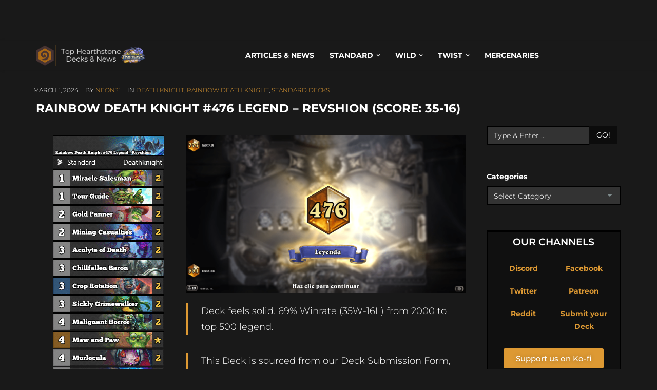

--- FILE ---
content_type: text/html; charset=UTF-8
request_url: https://hearthstone-decks.net/rainbow-death-knight-476-legend-revshion-score-35-16/
body_size: 71122
content:
<!DOCTYPE HTML>
<!--[if IE 6]>
<html class="oldie ie6" lang="en-US">
<![endif]-->
<!--[if IE 7]>
<html class="oldie ie7" lang="en-US">
<![endif]-->
<!--[if IE 8]>
<html class="oldie ie8" lang="en-US">
<![endif]-->
<!--[if !(IE 6) | !(IE 7) | !(IE 8)  ]><!-->
<html lang="en-US">
<!--<![endif]-->
<head>
    <!-- Meta, title, CSS, favicons, etc. -->
    <meta charset="utf-8">
    
    <!--[if lt IE 9]>
    <meta http-equiv="X-UA-Compatible" content="IE=edge">
    <script src="https://hearthstone-decks.net/wp-content/themes/spare/assets/plugins/html5shiv.js"></script>
    <![endif]-->
	
	<!-- Favicons -->
	<link rel='shortcut icon' href='https://hearthstone-decks.net/wp-content/uploads/2021/12/Logo.png'/>   	<meta name="viewport" content="width=device-width, initial-scale=1, maximum-scale=1.0, user-scalable=no">   	<meta name='robots' content='index, follow, max-image-preview:large, max-snippet:-1, max-video-preview:-1' />

	<!-- This site is optimized with the Yoast SEO Premium plugin v25.7.1 (Yoast SEO v26.5) - https://yoast.com/wordpress/plugins/seo/ -->
	<title>Rainbow Death Knight #476 Legend - Revshion (Score: 35-16) | Hearthstone Standard Decks</title>
	<meta name="description" content="Interested in Hearthstone Standard Decks? Check this out: Rainbow Death Knight #476 Legend - Revshion (Score: 35-16) | Hearthstone-Decks.net" />
	<link rel="canonical" href="https://hearthstone-decks.net/rainbow-death-knight-476-legend-revshion-score-35-16/" />
	<meta property="og:locale" content="en_US" />
	<meta property="og:type" content="article" />
	<meta property="og:title" content="Rainbow Death Knight #476 Legend - Revshion (Score: 35-16)" />
	<meta property="og:description" content="Interested in Hearthstone Standard Decks? Check this out: Rainbow Death Knight #476 Legend - Revshion (Score: 35-16) | Hearthstone-Decks.net" />
	<meta property="og:url" content="https://hearthstone-decks.net/rainbow-death-knight-476-legend-revshion-score-35-16/" />
	<meta property="og:site_name" content="Hearthstone-Decks.net" />
	<meta property="article:author" content="https://www.facebook.com/neon31HS" />
	<meta property="article:published_time" content="2024-03-01T17:32:25+00:00" />
	<meta property="article:modified_time" content="2024-03-01T17:33:59+00:00" />
	<meta property="og:image" content="https://hearthstone-decks.net/wp-content/uploads/2024/03/Rainbow-Death-Knight-476-Legend-Revshion.png" />
	<meta name="author" content="neon31" />
	<meta name="twitter:card" content="summary_large_image" />
	<meta name="twitter:creator" content="@neon31HS" />
	<meta name="twitter:label1" content="Written by" />
	<meta name="twitter:data1" content="neon31" />
	<script type="application/ld+json" class="yoast-schema-graph">{"@context":"https://schema.org","@graph":[{"@type":"Article","@id":"https://hearthstone-decks.net/rainbow-death-knight-476-legend-revshion-score-35-16/#article","isPartOf":{"@id":"https://hearthstone-decks.net/rainbow-death-knight-476-legend-revshion-score-35-16/"},"author":{"name":"neon31","@id":"https://hearthstone-decks.net/#/schema/person/6445b5a556bf73d342ec4f6cfa777144"},"headline":"Rainbow Death Knight #476 Legend &#8211; Revshion (Score: 35-16)","datePublished":"2024-03-01T17:32:25+00:00","dateModified":"2024-03-01T17:33:59+00:00","mainEntityOfPage":{"@id":"https://hearthstone-decks.net/rainbow-death-knight-476-legend-revshion-score-35-16/"},"wordCount":40,"publisher":{"@id":"https://hearthstone-decks.net/#organization"},"image":{"@id":"https://hearthstone-decks.net/rainbow-death-knight-476-legend-revshion-score-35-16/#primaryimage"},"thumbnailUrl":"https://hearthstone-decks.net/wp-content/uploads/2024/03/Rainbow-Death-Knight-476-Legend-Revshion.png","articleSection":["Death Knight","Rainbow Death Knight","Standard Decks"],"inLanguage":"en-US"},{"@type":"WebPage","@id":"https://hearthstone-decks.net/rainbow-death-knight-476-legend-revshion-score-35-16/","url":"https://hearthstone-decks.net/rainbow-death-knight-476-legend-revshion-score-35-16/","name":"Rainbow Death Knight #476 Legend - Revshion (Score: 35-16) | Hearthstone Standard Decks","isPartOf":{"@id":"https://hearthstone-decks.net/#website"},"primaryImageOfPage":{"@id":"https://hearthstone-decks.net/rainbow-death-knight-476-legend-revshion-score-35-16/#primaryimage"},"image":{"@id":"https://hearthstone-decks.net/rainbow-death-knight-476-legend-revshion-score-35-16/#primaryimage"},"thumbnailUrl":"https://hearthstone-decks.net/wp-content/uploads/2024/03/Rainbow-Death-Knight-476-Legend-Revshion.png","datePublished":"2024-03-01T17:32:25+00:00","dateModified":"2024-03-01T17:33:59+00:00","description":"Interested in Hearthstone Standard Decks? Check this out: Rainbow Death Knight #476 Legend - Revshion (Score: 35-16) | Hearthstone-Decks.net","breadcrumb":{"@id":"https://hearthstone-decks.net/rainbow-death-knight-476-legend-revshion-score-35-16/#breadcrumb"},"inLanguage":"en-US","potentialAction":[{"@type":"ReadAction","target":["https://hearthstone-decks.net/rainbow-death-knight-476-legend-revshion-score-35-16/"]}]},{"@type":"ImageObject","inLanguage":"en-US","@id":"https://hearthstone-decks.net/rainbow-death-knight-476-legend-revshion-score-35-16/#primaryimage","url":"https://hearthstone-decks.net/wp-content/uploads/2024/03/Rainbow-Death-Knight-476-Legend-Revshion.png","contentUrl":"https://hearthstone-decks.net/wp-content/uploads/2024/03/Rainbow-Death-Knight-476-Legend-Revshion.png","width":219,"height":754,"caption":"Rainbow Death Knight #476 Legend - Revshion"},{"@type":"BreadcrumbList","@id":"https://hearthstone-decks.net/rainbow-death-knight-476-legend-revshion-score-35-16/#breadcrumb","itemListElement":[{"@type":"ListItem","position":1,"name":"Home","item":"https://hearthstone-decks.net/"},{"@type":"ListItem","position":2,"name":"Blog","item":"https://hearthstone-decks.net/blog-2/"},{"@type":"ListItem","position":3,"name":"Rainbow Death Knight #476 Legend &#8211; Revshion (Score: 35-16)"}]},{"@type":"WebSite","@id":"https://hearthstone-decks.net/#website","url":"https://hearthstone-decks.net/","name":"Hearthstone-Decks.net","description":"The best Hearthstone Decks, News &amp; more!","publisher":{"@id":"https://hearthstone-decks.net/#organization"},"potentialAction":[{"@type":"SearchAction","target":{"@type":"EntryPoint","urlTemplate":"https://hearthstone-decks.net/?s={search_term_string}"},"query-input":{"@type":"PropertyValueSpecification","valueRequired":true,"valueName":"search_term_string"}}],"inLanguage":"en-US"},{"@type":"Organization","@id":"https://hearthstone-decks.net/#organization","name":"Hearthstone-Decks.net","url":"https://hearthstone-decks.net/","logo":{"@type":"ImageObject","inLanguage":"en-US","@id":"https://hearthstone-decks.net/#/schema/logo/image/","url":"https://hearthstone-decks.net/wp-content/uploads/2024/07/Perils-in-Paradise-with-Background.png","contentUrl":"https://hearthstone-decks.net/wp-content/uploads/2024/07/Perils-in-Paradise-with-Background.png","width":2048,"height":410,"caption":"Hearthstone-Decks.net"},"image":{"@id":"https://hearthstone-decks.net/#/schema/logo/image/"}},{"@type":"Person","@id":"https://hearthstone-decks.net/#/schema/person/6445b5a556bf73d342ec4f6cfa777144","name":"neon31","sameAs":["http://104.131.116.85","https://www.facebook.com/neon31HS","http://instagram.com/gamethunder.tv","https://x.com/neon31HS","https://www.youtube.com/user/TheGamethunder"],"url":"https://hearthstone-decks.net/author/neon31/"}]}</script>
	<!-- / Yoast SEO Premium plugin. -->


<link rel='dns-prefetch' href='//hearthstone-decks.net' />
<link rel='dns-prefetch' href='//embed.twitch.tv' />
<link rel='dns-prefetch' href='//stats.wp.com' />
<link rel='dns-prefetch' href='//fonts.googleapis.com' />
<link rel="alternate" type="application/rss+xml" title="Hearthstone-Decks.net &raquo; Feed" href="https://hearthstone-decks.net/feed/" />
<link rel="alternate" title="oEmbed (JSON)" type="application/json+oembed" href="https://hearthstone-decks.net/wp-json/oembed/1.0/embed?url=https%3A%2F%2Fhearthstone-decks.net%2Frainbow-death-knight-476-legend-revshion-score-35-16%2F" />
<link rel="alternate" title="oEmbed (XML)" type="text/xml+oembed" href="https://hearthstone-decks.net/wp-json/oembed/1.0/embed?url=https%3A%2F%2Fhearthstone-decks.net%2Frainbow-death-knight-476-legend-revshion-score-35-16%2F&#038;format=xml" />
<style id='wp-img-auto-sizes-contain-inline-css' type='text/css'>
img:is([sizes=auto i],[sizes^="auto," i]){contain-intrinsic-size:3000px 1500px}
/*# sourceURL=wp-img-auto-sizes-contain-inline-css */
</style>
<link rel='stylesheet' id='embedpress-css-css' href='https://hearthstone-decks.net/wp-content/plugins/embedpress/assets/css/embedpress.css?ver=1764948178' type='text/css' media='all' />
<link rel='stylesheet' id='embedpress-blocks-style-css' href='https://hearthstone-decks.net/wp-content/plugins/embedpress/assets/css/blocks.build.css?ver=1764948178' type='text/css' media='all' />
<style id='wp-emoji-styles-inline-css' type='text/css'>

	img.wp-smiley, img.emoji {
		display: inline !important;
		border: none !important;
		box-shadow: none !important;
		height: 1em !important;
		width: 1em !important;
		margin: 0 0.07em !important;
		vertical-align: -0.1em !important;
		background: none !important;
		padding: 0 !important;
	}
/*# sourceURL=wp-emoji-styles-inline-css */
</style>
<style id='classic-theme-styles-inline-css' type='text/css'>
/*! This file is auto-generated */
.wp-block-button__link{color:#fff;background-color:#32373c;border-radius:9999px;box-shadow:none;text-decoration:none;padding:calc(.667em + 2px) calc(1.333em + 2px);font-size:1.125em}.wp-block-file__button{background:#32373c;color:#fff;text-decoration:none}
/*# sourceURL=/wp-includes/css/classic-themes.min.css */
</style>
<style id='streamweasels-twitch-integration-style-inline-css' type='text/css'>


/*# sourceURL=https://hearthstone-decks.net/wp-content/plugins/streamweasels-twitch-integration/build/twitch-integration/style-index.css */
</style>
<style id='streamweasels-twitch-embed-style-inline-css' type='text/css'>


/*# sourceURL=https://hearthstone-decks.net/wp-content/plugins/streamweasels-twitch-integration/build/twitch-embed/style-index.css */
</style>
<link rel='stylesheet' id='mediaelement-css' href='https://hearthstone-decks.net/wp-includes/js/mediaelement/mediaelementplayer-legacy.min.css?ver=4.2.17' type='text/css' media='all' />
<link rel='stylesheet' id='wp-mediaelement-css' href='https://hearthstone-decks.net/wp-includes/js/mediaelement/wp-mediaelement.min.css?ver=6.9' type='text/css' media='all' />
<style id='jetpack-sharing-buttons-style-inline-css' type='text/css'>
.jetpack-sharing-buttons__services-list{display:flex;flex-direction:row;flex-wrap:wrap;gap:0;list-style-type:none;margin:5px;padding:0}.jetpack-sharing-buttons__services-list.has-small-icon-size{font-size:12px}.jetpack-sharing-buttons__services-list.has-normal-icon-size{font-size:16px}.jetpack-sharing-buttons__services-list.has-large-icon-size{font-size:24px}.jetpack-sharing-buttons__services-list.has-huge-icon-size{font-size:36px}@media print{.jetpack-sharing-buttons__services-list{display:none!important}}.editor-styles-wrapper .wp-block-jetpack-sharing-buttons{gap:0;padding-inline-start:0}ul.jetpack-sharing-buttons__services-list.has-background{padding:1.25em 2.375em}
/*# sourceURL=https://hearthstone-decks.net/wp-content/plugins/jetpack/_inc/blocks/sharing-buttons/view.css */
</style>
<style id='global-styles-inline-css' type='text/css'>
:root{--wp--preset--aspect-ratio--square: 1;--wp--preset--aspect-ratio--4-3: 4/3;--wp--preset--aspect-ratio--3-4: 3/4;--wp--preset--aspect-ratio--3-2: 3/2;--wp--preset--aspect-ratio--2-3: 2/3;--wp--preset--aspect-ratio--16-9: 16/9;--wp--preset--aspect-ratio--9-16: 9/16;--wp--preset--color--black: #000000;--wp--preset--color--cyan-bluish-gray: #abb8c3;--wp--preset--color--white: #ffffff;--wp--preset--color--pale-pink: #f78da7;--wp--preset--color--vivid-red: #cf2e2e;--wp--preset--color--luminous-vivid-orange: #ff6900;--wp--preset--color--luminous-vivid-amber: #fcb900;--wp--preset--color--light-green-cyan: #7bdcb5;--wp--preset--color--vivid-green-cyan: #00d084;--wp--preset--color--pale-cyan-blue: #8ed1fc;--wp--preset--color--vivid-cyan-blue: #0693e3;--wp--preset--color--vivid-purple: #9b51e0;--wp--preset--gradient--vivid-cyan-blue-to-vivid-purple: linear-gradient(135deg,rgb(6,147,227) 0%,rgb(155,81,224) 100%);--wp--preset--gradient--light-green-cyan-to-vivid-green-cyan: linear-gradient(135deg,rgb(122,220,180) 0%,rgb(0,208,130) 100%);--wp--preset--gradient--luminous-vivid-amber-to-luminous-vivid-orange: linear-gradient(135deg,rgb(252,185,0) 0%,rgb(255,105,0) 100%);--wp--preset--gradient--luminous-vivid-orange-to-vivid-red: linear-gradient(135deg,rgb(255,105,0) 0%,rgb(207,46,46) 100%);--wp--preset--gradient--very-light-gray-to-cyan-bluish-gray: linear-gradient(135deg,rgb(238,238,238) 0%,rgb(169,184,195) 100%);--wp--preset--gradient--cool-to-warm-spectrum: linear-gradient(135deg,rgb(74,234,220) 0%,rgb(151,120,209) 20%,rgb(207,42,186) 40%,rgb(238,44,130) 60%,rgb(251,105,98) 80%,rgb(254,248,76) 100%);--wp--preset--gradient--blush-light-purple: linear-gradient(135deg,rgb(255,206,236) 0%,rgb(152,150,240) 100%);--wp--preset--gradient--blush-bordeaux: linear-gradient(135deg,rgb(254,205,165) 0%,rgb(254,45,45) 50%,rgb(107,0,62) 100%);--wp--preset--gradient--luminous-dusk: linear-gradient(135deg,rgb(255,203,112) 0%,rgb(199,81,192) 50%,rgb(65,88,208) 100%);--wp--preset--gradient--pale-ocean: linear-gradient(135deg,rgb(255,245,203) 0%,rgb(182,227,212) 50%,rgb(51,167,181) 100%);--wp--preset--gradient--electric-grass: linear-gradient(135deg,rgb(202,248,128) 0%,rgb(113,206,126) 100%);--wp--preset--gradient--midnight: linear-gradient(135deg,rgb(2,3,129) 0%,rgb(40,116,252) 100%);--wp--preset--font-size--small: 13px;--wp--preset--font-size--medium: 20px;--wp--preset--font-size--large: 36px;--wp--preset--font-size--x-large: 42px;--wp--preset--spacing--20: 0.44rem;--wp--preset--spacing--30: 0.67rem;--wp--preset--spacing--40: 1rem;--wp--preset--spacing--50: 1.5rem;--wp--preset--spacing--60: 2.25rem;--wp--preset--spacing--70: 3.38rem;--wp--preset--spacing--80: 5.06rem;--wp--preset--shadow--natural: 6px 6px 9px rgba(0, 0, 0, 0.2);--wp--preset--shadow--deep: 12px 12px 50px rgba(0, 0, 0, 0.4);--wp--preset--shadow--sharp: 6px 6px 0px rgba(0, 0, 0, 0.2);--wp--preset--shadow--outlined: 6px 6px 0px -3px rgb(255, 255, 255), 6px 6px rgb(0, 0, 0);--wp--preset--shadow--crisp: 6px 6px 0px rgb(0, 0, 0);}:where(.is-layout-flex){gap: 0.5em;}:where(.is-layout-grid){gap: 0.5em;}body .is-layout-flex{display: flex;}.is-layout-flex{flex-wrap: wrap;align-items: center;}.is-layout-flex > :is(*, div){margin: 0;}body .is-layout-grid{display: grid;}.is-layout-grid > :is(*, div){margin: 0;}:where(.wp-block-columns.is-layout-flex){gap: 2em;}:where(.wp-block-columns.is-layout-grid){gap: 2em;}:where(.wp-block-post-template.is-layout-flex){gap: 1.25em;}:where(.wp-block-post-template.is-layout-grid){gap: 1.25em;}.has-black-color{color: var(--wp--preset--color--black) !important;}.has-cyan-bluish-gray-color{color: var(--wp--preset--color--cyan-bluish-gray) !important;}.has-white-color{color: var(--wp--preset--color--white) !important;}.has-pale-pink-color{color: var(--wp--preset--color--pale-pink) !important;}.has-vivid-red-color{color: var(--wp--preset--color--vivid-red) !important;}.has-luminous-vivid-orange-color{color: var(--wp--preset--color--luminous-vivid-orange) !important;}.has-luminous-vivid-amber-color{color: var(--wp--preset--color--luminous-vivid-amber) !important;}.has-light-green-cyan-color{color: var(--wp--preset--color--light-green-cyan) !important;}.has-vivid-green-cyan-color{color: var(--wp--preset--color--vivid-green-cyan) !important;}.has-pale-cyan-blue-color{color: var(--wp--preset--color--pale-cyan-blue) !important;}.has-vivid-cyan-blue-color{color: var(--wp--preset--color--vivid-cyan-blue) !important;}.has-vivid-purple-color{color: var(--wp--preset--color--vivid-purple) !important;}.has-black-background-color{background-color: var(--wp--preset--color--black) !important;}.has-cyan-bluish-gray-background-color{background-color: var(--wp--preset--color--cyan-bluish-gray) !important;}.has-white-background-color{background-color: var(--wp--preset--color--white) !important;}.has-pale-pink-background-color{background-color: var(--wp--preset--color--pale-pink) !important;}.has-vivid-red-background-color{background-color: var(--wp--preset--color--vivid-red) !important;}.has-luminous-vivid-orange-background-color{background-color: var(--wp--preset--color--luminous-vivid-orange) !important;}.has-luminous-vivid-amber-background-color{background-color: var(--wp--preset--color--luminous-vivid-amber) !important;}.has-light-green-cyan-background-color{background-color: var(--wp--preset--color--light-green-cyan) !important;}.has-vivid-green-cyan-background-color{background-color: var(--wp--preset--color--vivid-green-cyan) !important;}.has-pale-cyan-blue-background-color{background-color: var(--wp--preset--color--pale-cyan-blue) !important;}.has-vivid-cyan-blue-background-color{background-color: var(--wp--preset--color--vivid-cyan-blue) !important;}.has-vivid-purple-background-color{background-color: var(--wp--preset--color--vivid-purple) !important;}.has-black-border-color{border-color: var(--wp--preset--color--black) !important;}.has-cyan-bluish-gray-border-color{border-color: var(--wp--preset--color--cyan-bluish-gray) !important;}.has-white-border-color{border-color: var(--wp--preset--color--white) !important;}.has-pale-pink-border-color{border-color: var(--wp--preset--color--pale-pink) !important;}.has-vivid-red-border-color{border-color: var(--wp--preset--color--vivid-red) !important;}.has-luminous-vivid-orange-border-color{border-color: var(--wp--preset--color--luminous-vivid-orange) !important;}.has-luminous-vivid-amber-border-color{border-color: var(--wp--preset--color--luminous-vivid-amber) !important;}.has-light-green-cyan-border-color{border-color: var(--wp--preset--color--light-green-cyan) !important;}.has-vivid-green-cyan-border-color{border-color: var(--wp--preset--color--vivid-green-cyan) !important;}.has-pale-cyan-blue-border-color{border-color: var(--wp--preset--color--pale-cyan-blue) !important;}.has-vivid-cyan-blue-border-color{border-color: var(--wp--preset--color--vivid-cyan-blue) !important;}.has-vivid-purple-border-color{border-color: var(--wp--preset--color--vivid-purple) !important;}.has-vivid-cyan-blue-to-vivid-purple-gradient-background{background: var(--wp--preset--gradient--vivid-cyan-blue-to-vivid-purple) !important;}.has-light-green-cyan-to-vivid-green-cyan-gradient-background{background: var(--wp--preset--gradient--light-green-cyan-to-vivid-green-cyan) !important;}.has-luminous-vivid-amber-to-luminous-vivid-orange-gradient-background{background: var(--wp--preset--gradient--luminous-vivid-amber-to-luminous-vivid-orange) !important;}.has-luminous-vivid-orange-to-vivid-red-gradient-background{background: var(--wp--preset--gradient--luminous-vivid-orange-to-vivid-red) !important;}.has-very-light-gray-to-cyan-bluish-gray-gradient-background{background: var(--wp--preset--gradient--very-light-gray-to-cyan-bluish-gray) !important;}.has-cool-to-warm-spectrum-gradient-background{background: var(--wp--preset--gradient--cool-to-warm-spectrum) !important;}.has-blush-light-purple-gradient-background{background: var(--wp--preset--gradient--blush-light-purple) !important;}.has-blush-bordeaux-gradient-background{background: var(--wp--preset--gradient--blush-bordeaux) !important;}.has-luminous-dusk-gradient-background{background: var(--wp--preset--gradient--luminous-dusk) !important;}.has-pale-ocean-gradient-background{background: var(--wp--preset--gradient--pale-ocean) !important;}.has-electric-grass-gradient-background{background: var(--wp--preset--gradient--electric-grass) !important;}.has-midnight-gradient-background{background: var(--wp--preset--gradient--midnight) !important;}.has-small-font-size{font-size: var(--wp--preset--font-size--small) !important;}.has-medium-font-size{font-size: var(--wp--preset--font-size--medium) !important;}.has-large-font-size{font-size: var(--wp--preset--font-size--large) !important;}.has-x-large-font-size{font-size: var(--wp--preset--font-size--x-large) !important;}
:where(.wp-block-post-template.is-layout-flex){gap: 1.25em;}:where(.wp-block-post-template.is-layout-grid){gap: 1.25em;}
:where(.wp-block-term-template.is-layout-flex){gap: 1.25em;}:where(.wp-block-term-template.is-layout-grid){gap: 1.25em;}
:where(.wp-block-columns.is-layout-flex){gap: 2em;}:where(.wp-block-columns.is-layout-grid){gap: 2em;}
:root :where(.wp-block-pullquote){font-size: 1.5em;line-height: 1.6;}
/*# sourceURL=global-styles-inline-css */
</style>
<link rel='stylesheet' id='wpcdt-public-css-css' href='https://hearthstone-decks.net/wp-content/plugins/countdown-timer-ultimate/assets/css/wpcdt-public.css?ver=2.6.9' type='text/css' media='all' />
<link rel='stylesheet' id='streamweasels-css' href='https://hearthstone-decks.net/wp-content/plugins/streamweasels-twitch-integration/public/dist/streamweasels-public.min.css?ver=1.9.4' type='text/css' media='all' />
<style id='streamweasels-inline-css' type='text/css'>

			:root {
				--logo-bg-colour: transparent;
				--logo-border-colour: transparent;
				--max-width: none;
				--tile-bg-colour: #F7F7F8;
				--tile-title-colour: #1F1F23;
				--tile-subtitle-colour: #53535F;
				--tile-rounded-corners: 0;
				--hover-colour: transparent;
				--controls-bg-colour: #000;
				--controls-arrow-colour: #fff;
				--controls-border-colour: #fff;
				--tile-column-count: 4;
				--tile-column-spacing: 10;
				--tile-vods-column-count: 4;
				--tile-vods-column-spacing: 10;
				--status-vertical-distance: 25;
				--status-horizontal-distance: 25;
				--status-logo-accent-colour: #6441A4;
				--status-logo-background-colour: #6441A4;
				--status-carousel-background-colour: #fff;
				--status-carousel-arrow-colour: #000;
			}
		
/*# sourceURL=streamweasels-inline-css */
</style>
<link rel='stylesheet' id='crp-style-text-only-css' href='https://hearthstone-decks.net/wp-content/plugins/contextual-related-posts/css/text-only.min.css?ver=4.1.0' type='text/css' media='all' />
<style id="themeton-google-font-montserrat-css" media="all">/* cyrillic-ext */
@font-face {
  font-family: 'Montserrat';
  font-style: normal;
  font-weight: 400;
  font-display: swap;
  src: url(/fonts.gstatic.com/s/montserrat/v31/JTUSjIg1_i6t8kCHKm459WRhyyTh89ZNpQ.woff2) format('woff2');
  unicode-range: U+0460-052F, U+1C80-1C8A, U+20B4, U+2DE0-2DFF, U+A640-A69F, U+FE2E-FE2F;
}
/* cyrillic */
@font-face {
  font-family: 'Montserrat';
  font-style: normal;
  font-weight: 400;
  font-display: swap;
  src: url(/fonts.gstatic.com/s/montserrat/v31/JTUSjIg1_i6t8kCHKm459W1hyyTh89ZNpQ.woff2) format('woff2');
  unicode-range: U+0301, U+0400-045F, U+0490-0491, U+04B0-04B1, U+2116;
}
/* vietnamese */
@font-face {
  font-family: 'Montserrat';
  font-style: normal;
  font-weight: 400;
  font-display: swap;
  src: url(/fonts.gstatic.com/s/montserrat/v31/JTUSjIg1_i6t8kCHKm459WZhyyTh89ZNpQ.woff2) format('woff2');
  unicode-range: U+0102-0103, U+0110-0111, U+0128-0129, U+0168-0169, U+01A0-01A1, U+01AF-01B0, U+0300-0301, U+0303-0304, U+0308-0309, U+0323, U+0329, U+1EA0-1EF9, U+20AB;
}
/* latin-ext */
@font-face {
  font-family: 'Montserrat';
  font-style: normal;
  font-weight: 400;
  font-display: swap;
  src: url(/fonts.gstatic.com/s/montserrat/v31/JTUSjIg1_i6t8kCHKm459WdhyyTh89ZNpQ.woff2) format('woff2');
  unicode-range: U+0100-02BA, U+02BD-02C5, U+02C7-02CC, U+02CE-02D7, U+02DD-02FF, U+0304, U+0308, U+0329, U+1D00-1DBF, U+1E00-1E9F, U+1EF2-1EFF, U+2020, U+20A0-20AB, U+20AD-20C0, U+2113, U+2C60-2C7F, U+A720-A7FF;
}
/* latin */
@font-face {
  font-family: 'Montserrat';
  font-style: normal;
  font-weight: 400;
  font-display: swap;
  src: url(/fonts.gstatic.com/s/montserrat/v31/JTUSjIg1_i6t8kCHKm459WlhyyTh89Y.woff2) format('woff2');
  unicode-range: U+0000-00FF, U+0131, U+0152-0153, U+02BB-02BC, U+02C6, U+02DA, U+02DC, U+0304, U+0308, U+0329, U+2000-206F, U+20AC, U+2122, U+2191, U+2193, U+2212, U+2215, U+FEFF, U+FFFD;
}
/* cyrillic-ext */
@font-face {
  font-family: 'Montserrat';
  font-style: normal;
  font-weight: 700;
  font-display: swap;
  src: url(/fonts.gstatic.com/s/montserrat/v31/JTUSjIg1_i6t8kCHKm459WRhyyTh89ZNpQ.woff2) format('woff2');
  unicode-range: U+0460-052F, U+1C80-1C8A, U+20B4, U+2DE0-2DFF, U+A640-A69F, U+FE2E-FE2F;
}
/* cyrillic */
@font-face {
  font-family: 'Montserrat';
  font-style: normal;
  font-weight: 700;
  font-display: swap;
  src: url(/fonts.gstatic.com/s/montserrat/v31/JTUSjIg1_i6t8kCHKm459W1hyyTh89ZNpQ.woff2) format('woff2');
  unicode-range: U+0301, U+0400-045F, U+0490-0491, U+04B0-04B1, U+2116;
}
/* vietnamese */
@font-face {
  font-family: 'Montserrat';
  font-style: normal;
  font-weight: 700;
  font-display: swap;
  src: url(/fonts.gstatic.com/s/montserrat/v31/JTUSjIg1_i6t8kCHKm459WZhyyTh89ZNpQ.woff2) format('woff2');
  unicode-range: U+0102-0103, U+0110-0111, U+0128-0129, U+0168-0169, U+01A0-01A1, U+01AF-01B0, U+0300-0301, U+0303-0304, U+0308-0309, U+0323, U+0329, U+1EA0-1EF9, U+20AB;
}
/* latin-ext */
@font-face {
  font-family: 'Montserrat';
  font-style: normal;
  font-weight: 700;
  font-display: swap;
  src: url(/fonts.gstatic.com/s/montserrat/v31/JTUSjIg1_i6t8kCHKm459WdhyyTh89ZNpQ.woff2) format('woff2');
  unicode-range: U+0100-02BA, U+02BD-02C5, U+02C7-02CC, U+02CE-02D7, U+02DD-02FF, U+0304, U+0308, U+0329, U+1D00-1DBF, U+1E00-1E9F, U+1EF2-1EFF, U+2020, U+20A0-20AB, U+20AD-20C0, U+2113, U+2C60-2C7F, U+A720-A7FF;
}
/* latin */
@font-face {
  font-family: 'Montserrat';
  font-style: normal;
  font-weight: 700;
  font-display: swap;
  src: url(/fonts.gstatic.com/s/montserrat/v31/JTUSjIg1_i6t8kCHKm459WlhyyTh89Y.woff2) format('woff2');
  unicode-range: U+0000-00FF, U+0131, U+0152-0153, U+02BB-02BC, U+02C6, U+02DA, U+02DC, U+0304, U+0308, U+0329, U+2000-206F, U+20AC, U+2122, U+2191, U+2193, U+2212, U+2215, U+FEFF, U+FFFD;
}
</style>
<link rel='stylesheet' id='bootstrap-css' href='https://hearthstone-decks.net/wp-content/themes/spare/assets/plugins/bootstrap/css/bootstrap.min.css?ver=6.9' type='text/css' media='all' />
<link rel='stylesheet' id='device-mockups-css' href='https://hearthstone-decks.net/wp-content/themes/spare/assets/plugins/device-mockups/device-mockups.css?ver=6.9' type='text/css' media='all' />
<link rel='stylesheet' id='prettyPhoto-css' href='https://hearthstone-decks.net/wp-content/themes/spare/assets/plugins/prettyPhoto/css/prettyPhoto.css?ver=6.9' type='text/css' media='all' />
<link rel='stylesheet' id='swiper-css' href='https://hearthstone-decks.net/wp-content/plugins/elementor/assets/lib/swiper/v8/css/swiper.min.css?ver=8.4.5' type='text/css' media='all' />
<link rel='stylesheet' id='animate-css' href='https://hearthstone-decks.net/wp-content/themes/spare/assets/css/animate.css?ver=6.9' type='text/css' media='all' />
<link rel='stylesheet' id='theme-default-styles-css' href='https://hearthstone-decks.net/wp-content/themes/spare/style.css?ver=6.9' type='text/css' media='all' />
<link rel='stylesheet' id='theme-style-css' href='https://hearthstone-decks.net/wp-content/uploads/themeton/spare.css?ver=6.9' type='text/css' media='all' />
<link rel='stylesheet' id='font-awesome-css' href='https://hearthstone-decks.net/wp-content/plugins/elementor/assets/lib/font-awesome/css/font-awesome.min.css?ver=4.7.0' type='text/css' media='all' />
<link rel='stylesheet' id='simple-line-icons-css' href='https://hearthstone-decks.net/wp-content/themes/spare/assets/plugins/simple-line-icons/simple-line-icons.css?ver=6.9' type='text/css' media='all' />
<link rel='stylesheet' id='blox-style-css' href='https://hearthstone-decks.net/wp-content/themes/spare/framework/Pagebuilder/css/blox-frontend.css?ver=6.9' type='text/css' media='all' />
<link rel='stylesheet' id='elementor-icons-css' href='https://hearthstone-decks.net/wp-content/plugins/elementor/assets/lib/eicons/css/elementor-icons.min.css?ver=5.44.0' type='text/css' media='all' />
<link rel='stylesheet' id='elementor-frontend-css' href='https://hearthstone-decks.net/wp-content/plugins/elementor/assets/css/frontend.min.css?ver=3.33.3' type='text/css' media='all' />
<link rel='stylesheet' id='elementor-post-96531-css' href='https://hearthstone-decks.net/wp-content/uploads/elementor/css/post-96531.css?ver=1764948434' type='text/css' media='all' />
<link rel='stylesheet' id='widget-image-css' href='https://hearthstone-decks.net/wp-content/plugins/elementor/assets/css/widget-image.min.css?ver=3.33.3' type='text/css' media='all' />
<link rel='stylesheet' id='e-swiper-css' href='https://hearthstone-decks.net/wp-content/plugins/elementor/assets/css/conditionals/e-swiper.min.css?ver=3.33.3' type='text/css' media='all' />
<link rel='stylesheet' id='elementor-post-281007-css' href='https://hearthstone-decks.net/wp-content/uploads/elementor/css/post-281007.css?ver=1765203550' type='text/css' media='all' />
<link rel='stylesheet' id='elementor-gf-local-montserrat-css' href='https://hearthstone-decks.net/wp-content/uploads/elementor/google-fonts/css/montserrat.css?ver=1742558080' type='text/css' media='all' />
<link rel='stylesheet' id='elementor-icons-shared-0-css' href='https://hearthstone-decks.net/wp-content/plugins/elementor/assets/lib/font-awesome/css/fontawesome.min.css?ver=5.15.3' type='text/css' media='all' />
<link rel='stylesheet' id='elementor-icons-fa-regular-css' href='https://hearthstone-decks.net/wp-content/plugins/elementor/assets/lib/font-awesome/css/regular.min.css?ver=5.15.3' type='text/css' media='all' />
<script type="e9f09b7600d501242b559d09-text/javascript" async src="https://hearthstone-decks.net/wp-content/plugins/burst-statistics/helpers/timeme/timeme.min.js?ver=1756466024" id="burst-timeme-js"></script>
<script type="e9f09b7600d501242b559d09-text/javascript" id="burst-js-extra">
/* <![CDATA[ */
var burst = {"tracking":{"isInitialHit":true,"lastUpdateTimestamp":0,"beacon_url":"https://hearthstone-decks.net/wp-content/plugins/burst-statistics/endpoint.php","ajaxUrl":"https://hearthstone-decks.net/wp-admin/admin-ajax.php"},"options":{"cookieless":0,"pageUrl":"https://hearthstone-decks.net/rainbow-death-knight-476-legend-revshion-score-35-16/","beacon_enabled":1,"do_not_track":0,"enable_turbo_mode":0,"track_url_change":0,"cookie_retention_days":30,"debug":0},"goals":{"completed":[],"scriptUrl":"https://hearthstone-decks.net/wp-content/plugins/burst-statistics//assets/js/build/burst-goals.js?v=1756466024","active":[{"ID":"1","title":"Default goal","type":"clicks","status":"active","server_side":"0","url":"*","conversion_metric":"visitors","date_created":"1730536865","date_start":"1730578841","date_end":"0","attribute":"class","attribute_value":"","hook":"","selector":""}]},"cache":{"uid":null,"fingerprint":null,"isUserAgent":null,"isDoNotTrack":null,"useCookies":null}};
//# sourceURL=burst-js-extra
/* ]]> */
</script>
<script type="e9f09b7600d501242b559d09-text/javascript" async src="https://hearthstone-decks.net/wp-content/plugins/burst-statistics/assets/js/build/burst.min.js?ver=1756466024" id="burst-js"></script>
<script type="e9f09b7600d501242b559d09-text/javascript" src="https://hearthstone-decks.net/wp-includes/js/jquery/jquery.min.js?ver=3.7.1" id="jquery-core-js"></script>
<script type="e9f09b7600d501242b559d09-text/javascript" src="https://hearthstone-decks.net/wp-includes/js/jquery/jquery-migrate.min.js?ver=3.4.1" id="jquery-migrate-js"></script>
<script type="e9f09b7600d501242b559d09-text/javascript" src="https://embed.twitch.tv/embed/v1.js?ver=6.9" id="twitch-API-js"></script>
<link rel="https://api.w.org/" href="https://hearthstone-decks.net/wp-json/" /><link rel="alternate" title="JSON" type="application/json" href="https://hearthstone-decks.net/wp-json/wp/v2/posts/281007" /><link rel="EditURI" type="application/rsd+xml" title="RSD" href="https://hearthstone-decks.net/xmlrpc.php?rsd" />
<meta name="generator" content="WordPress 6.9" />
<link rel='shortlink' href='https://hearthstone-decks.net/?p=281007' />
<!-- Global site tag (gtag.js) - Google Analytics -->
<script async src="https://www.googletagmanager.com/gtag/js?id=UA-137747715-1" type="e9f09b7600d501242b559d09-text/javascript"></script>
<script type="e9f09b7600d501242b559d09-text/javascript">
  window.dataLayer = window.dataLayer || [];
  function gtag(){dataLayer.push(arguments);}
  gtag('js', new Date());

  gtag('config', 'UA-137747715-1');
</script>

<script src="https://hb.vntsm.com/v4/live/vms/sites/hearthstone-decks.net/index.js" type="e9f09b7600d501242b559d09-text/javascript"></script>

<script type="e9f09b7600d501242b559d09-text/javascript">
self.__VM = self.__VM || [];
self.__VM.push(function (admanager, scope) {
	scope.Config.get('billboard').display('slot-1');
     scope.Config.get('leaderboard').display('slot-2');
     scope.Config.get('double_mpu').display('slot-3');
     scope.Config.get('mpu').display('slot-4');
     scope.Config.get('mobile_banner').display('slot-5');
     scope.Config.get('mobile_mpu').display('slot-6');
     scope.Config.get('skyscraper').display('slot-7');
	 scope.Config.get('video').display('slot-8');
     scope.Config.get('desktop_takeover').display('slot-9');
     scope.Config.get('mobile_takeover').display('slot-10');
	 scope.Config.get('video_slider').display('slot-11');
	 scope.Config.get('horizontal_sticky').display({body:true});
	 scope.Config.get('mobile_horizontal_sticky').display({body:true});
	 scope.Config.verticalSticky().display();
   // Based on your layout, here are the responsive tags. The placement will change based on screen width.
   // With the mobile breakpoint set by default at max-width:1024px
});
</script>

<meta name="pressbay-verify" content="Femhadto9Ff14V5DzT9P">	<style>img#wpstats{display:none}</style>
		<script type="e9f09b7600d501242b559d09-text/javascript">
                var blox_plugin_path = "https://hearthstone-decks.net/wp-content/themes/spare/framework/Pagebuilder/";
                var blox_ajax_url = "https://hearthstone-decks.net/wp-admin/admin-ajax.php";
          </script><!--Customizer CSS--> 
        <style type="text/css">body{  }
.page-title.section{  }@media only screen and (-webkit-min-device-pixel-ratio: 1.3), only screen and (-o-min-device-pixel-ratio: 13/10), only screen and (min-resolution: 120dpi) {
               .logo .normal{display:none !important;}
               .logo .retina{display:inline !important;}
          }
          </style>
        <!-- /Theme Options Panel -->
        <meta name="generator" content="Elementor 3.33.3; features: additional_custom_breakpoints; settings: css_print_method-external, google_font-enabled, font_display-auto">
			<style>
				.e-con.e-parent:nth-of-type(n+4):not(.e-lazyloaded):not(.e-no-lazyload),
				.e-con.e-parent:nth-of-type(n+4):not(.e-lazyloaded):not(.e-no-lazyload) * {
					background-image: none !important;
				}
				@media screen and (max-height: 1024px) {
					.e-con.e-parent:nth-of-type(n+3):not(.e-lazyloaded):not(.e-no-lazyload),
					.e-con.e-parent:nth-of-type(n+3):not(.e-lazyloaded):not(.e-no-lazyload) * {
						background-image: none !important;
					}
				}
				@media screen and (max-height: 640px) {
					.e-con.e-parent:nth-of-type(n+2):not(.e-lazyloaded):not(.e-no-lazyload),
					.e-con.e-parent:nth-of-type(n+2):not(.e-lazyloaded):not(.e-no-lazyload) * {
						background-image: none !important;
					}
				}
			</style>
			<link rel="icon" href="https://hearthstone-decks.net/wp-content/uploads/2019/12/Website-Logo-150x150.png" sizes="32x32" />
<link rel="icon" href="https://hearthstone-decks.net/wp-content/uploads/2019/12/Website-Logo.png" sizes="192x192" />
<link rel="apple-touch-icon" href="https://hearthstone-decks.net/wp-content/uploads/2019/12/Website-Logo.png" />
<meta name="msapplication-TileImage" content="https://hearthstone-decks.net/wp-content/uploads/2019/12/Website-Logo.png" />
		<style type="text/css" id="wp-custom-css">
			/* related to the old theme */
.section.primary .content {
  padding: 20px 0;
}

.top-bar {
	display:none;
}

/*Experiment - Logo was displaying twice*/
.retina{
	display:none;
}

.item-author {
	display: none;
}

.related-posts {
	display: none;
}

.meta-comment {
	display: none !important;
}

.pulse {
	display: none !important;
}

.entry-meta.list-inline {
	font-size: 12px !important
}

.gototop {
	display: none !important;
}

footer {
	padding-top: 20px !important;
	padding-bottom : 0px !important;
}

/* related to Network N */

#nn_skinr1,
#nn_skinl1 {
left: 50% !important;
margin-left: -915px !important;
}

#nn_skinr1 {
margin-left: 615px !important;
}

#nn_skinl1, #nn_skinr1 {
    z-index: 10000 !important;
}

/* related to the old theme */
@media (max-width: 767px) {
    .container {
      padding-left: 15px !important;
      padding-right: 15px !important; 
    !important}
	
	h1 {
  text-align: center !important;
}
	list-inline {
  text-align: center !important;
}
}

/* related to a bug with images https://hearthstone-decks.net/reno-warlock-164-legend-concuthanky/*/
/*.elementor-widget-image-carousel .swiper-slide {
    text-align: left
}*/

/* Desktop Logo fix */

.main-menu .site-brand {
	min-width: 218px !important;
}		</style>
		
</head>
<body class="wp-singular post-template-default single single-post postid-281007 single-format-standard wp-custom-logo wp-theme-spare slidemenu-push elementor-default elementor-kit-96531 elementor-page elementor-page-281007">


	<div class="layout-wrapper">

		
		<div id="header_spacing" class="hidden-xs hidden-sm" style="height: 80px;"></div>
		<!-- Start Header
		================================================== -->
		<header id="header" class="header active-section navbar-inverse  " role="banner">

						<div id="top_bar" class="top-bar">
				<div class="container">
					<div class="row">
						<div class="col-sm-6">
							<div class="top-bar-left">
								<div class="topbar-item"><span class="bar-text">Hey there! Welcome to the new site :)</span></div>							</div>
						</div>
						<div class="col-sm-6">
							<div class="top-bar-right text-right">
								<div class="topbar-item login-item">
                            <a href="https://hearthstone-decks.net/wp-login.php">Login / Register</a>
                       </div><div class="topbar-item">Please add your socials.</div><div class="topbar-item">Please install Woocommerce.</div>							</div>
						</div>
					</div>
				</div>
			</div>
						
			<div class="container">
				<div class="row">
					<div class="header-style">
						<div class="hidden-lg hidden-md visible-sm visible-xs">
							<!-- Your Logo -->
							<div class="logo site-brand"><a href=https://hearthstone-decks.net/><img src='https://hearthstone-decks.net/wp-content/uploads/2025/11/2025-11-Logo-wo-Background-scaled.png' alt='Hearthstone-Decks.net' class='normal'/><img src="https://hearthstone-decks.net/wp-content/uploads/2025/11/2025-11-Logo-wo-Background-scaled.png" alt="Hearthstone-Decks.net" style="width:218px;max-height:40px; height: auto !important" class="retina" /></a><h1 style='display:none' class='navbar-brand'><a href=https://hearthstone-decks.net/>Hearthstone-Decks.net</a></h1></div>						</div>
						<!-- Start Navigation -->
						<nav class="main-menu hidden-xs hidden-sm visible-md visible-lg" role="navigation">
															<!-- Your Logo -->
								<div class="logo site-brand"><a href=https://hearthstone-decks.net/><img src='https://hearthstone-decks.net/wp-content/uploads/2025/11/2025-11-Logo-wo-Background-scaled.png' alt='Hearthstone-Decks.net' class='normal'/><img src="https://hearthstone-decks.net/wp-content/uploads/2025/11/2025-11-Logo-wo-Background-scaled.png" alt="Hearthstone-Decks.net" style="width:218px;max-height:40px; height: auto !important" class="retina" /></a><h1 style='display:none' class='navbar-brand'><a href=https://hearthstone-decks.net/>Hearthstone-Decks.net</a></h1></div>							
														<div class="navmenu-cell" style="text-align:center;">
								<ul class='nav navbar-nav'><li id="menu-item-121099" class="  menu-item menu-item-type-taxonomy menu-item-object-category menu-item-121099" style="">
                        <a href="https://hearthstone-decks.net/guides-articles-news/"  style="">
                        	
                            <span class="menu-text">Articles & News</span>
                            
                        </a>
                        
                      </li><li id="menu-item-92971" class="  menu-item menu-item-type-post_type menu-item-object-page menu-item-92971 menu-item-has-children has-children" style="">
                        <a href="https://hearthstone-decks.net/standard-deck/"  style="">
                        	
                            <span class="menu-text">Standard</span>
                            
                        </a>
                        <ul class="dropdown-menu"><li id="menu-item-143666" class=" menu-item menu-item-type-taxonomy menu-item-object-category menu-item-143666">
                        <a href="https://hearthstone-decks.net/standard-decks/" >
                        	
                            <span class="menu-text">All classes in one list</span>
                            <span class="menu-description"> </span>
                        </a>
                        
                      </li><li id="menu-item-207207" class=" menu-item menu-item-type-taxonomy menu-item-object-category menu-item-207207">
                        <a href="https://hearthstone-decks.net/standard-decks/death-knight-standard/" >
                        	
                            <span class="menu-text">Death Knight</span>
                            
                        </a>
                        
                      </li><li id="menu-item-92970" class=" menu-item menu-item-type-taxonomy menu-item-object-category menu-item-92970">
                        <a href="https://hearthstone-decks.net/standard-decks/demon-hunter/" >
                        	
                            <span class="menu-text">Demon Hunter</span>
                            
                        </a>
                        
                      </li><li id="menu-item-92962" class=" menu-item menu-item-type-taxonomy menu-item-object-category menu-item-92962">
                        <a href="https://hearthstone-decks.net/standard-decks/druid/" >
                        	
                            <span class="menu-text">Druid</span>
                            
                        </a>
                        
                      </li><li id="menu-item-92963" class=" menu-item menu-item-type-taxonomy menu-item-object-category menu-item-92963">
                        <a href="https://hearthstone-decks.net/standard-decks/hunter/" >
                        	
                            <span class="menu-text">Hunter</span>
                            
                        </a>
                        
                      </li><li id="menu-item-92964" class=" menu-item menu-item-type-taxonomy menu-item-object-category menu-item-92964">
                        <a href="https://hearthstone-decks.net/standard-decks/mage/" >
                        	
                            <span class="menu-text">Mage</span>
                            
                        </a>
                        
                      </li><li id="menu-item-92965" class=" menu-item menu-item-type-taxonomy menu-item-object-category menu-item-92965">
                        <a href="https://hearthstone-decks.net/standard-decks/paladin/" >
                        	
                            <span class="menu-text">Paladin</span>
                            
                        </a>
                        
                      </li><li id="menu-item-92966" class=" menu-item menu-item-type-taxonomy menu-item-object-category menu-item-92966">
                        <a href="https://hearthstone-decks.net/standard-decks/priest/" >
                        	
                            <span class="menu-text">Priest</span>
                            
                        </a>
                        
                      </li><li id="menu-item-92967" class=" menu-item menu-item-type-taxonomy menu-item-object-category menu-item-92967">
                        <a href="https://hearthstone-decks.net/standard-decks/rogue/" >
                        	
                            <span class="menu-text">Rogue</span>
                            
                        </a>
                        
                      </li><li id="menu-item-92968" class=" menu-item menu-item-type-taxonomy menu-item-object-category menu-item-92968">
                        <a href="https://hearthstone-decks.net/standard-decks/shaman/" >
                        	
                            <span class="menu-text">Shaman</span>
                            
                        </a>
                        
                      </li><li id="menu-item-92972" class=" menu-item menu-item-type-taxonomy menu-item-object-category menu-item-92972">
                        <a href="https://hearthstone-decks.net/standard-decks/warlock/" >
                        	
                            <span class="menu-text">Warlock</span>
                            
                        </a>
                        
                      </li><li id="menu-item-92973" class=" menu-item menu-item-type-taxonomy menu-item-object-category menu-item-92973">
                        <a href="https://hearthstone-decks.net/standard-decks/warrior/" >
                        	
                            <span class="menu-text">Warrior</span>
                            
                        </a>
                        
                      </li></ul>
                      </li><li id="menu-item-92990" class="  menu-item menu-item-type-post_type menu-item-object-page menu-item-92990 menu-item-has-children has-children" style="">
                        <a href="https://hearthstone-decks.net/wild-deck/"  style="">
                        	
                            <span class="menu-text">Wild</span>
                            
                        </a>
                        <ul class="dropdown-menu"><li id="menu-item-143667" class=" menu-item menu-item-type-taxonomy menu-item-object-category menu-item-143667">
                        <a href="https://hearthstone-decks.net/wild-decks/" >
                        	
                            <span class="menu-text">All classes in one list</span>
                            <span class="menu-description"> </span>
                        </a>
                        
                      </li><li id="menu-item-207208" class=" menu-item menu-item-type-taxonomy menu-item-object-category menu-item-207208">
                        <a href="https://hearthstone-decks.net/wild-decks/death-knight-wild/" >
                        	
                            <span class="menu-text">Death Knight</span>
                            
                        </a>
                        
                      </li><li id="menu-item-92978" class=" menu-item menu-item-type-taxonomy menu-item-object-category menu-item-92978">
                        <a href="https://hearthstone-decks.net/wild-decks/demon-hunter-wild-decks/" >
                        	
                            <span class="menu-text">Demon Hunter</span>
                            
                        </a>
                        
                      </li><li id="menu-item-92974" class=" menu-item menu-item-type-taxonomy menu-item-object-category menu-item-92974">
                        <a href="https://hearthstone-decks.net/wild-decks/druid-wild-decks/" >
                        	
                            <span class="menu-text">Druid</span>
                            
                        </a>
                        
                      </li><li id="menu-item-92975" class=" menu-item menu-item-type-taxonomy menu-item-object-category menu-item-92975">
                        <a href="https://hearthstone-decks.net/wild-decks/hunter-wild-decks/" >
                        	
                            <span class="menu-text">Hunter</span>
                            
                        </a>
                        
                      </li><li id="menu-item-92976" class=" menu-item menu-item-type-taxonomy menu-item-object-category menu-item-92976">
                        <a href="https://hearthstone-decks.net/wild-decks/mage-wild-decks/" >
                        	
                            <span class="menu-text">Mage</span>
                            
                        </a>
                        
                      </li><li id="menu-item-92977" class=" menu-item menu-item-type-taxonomy menu-item-object-category menu-item-92977">
                        <a href="https://hearthstone-decks.net/wild-decks/paladin-wild-decks/" >
                        	
                            <span class="menu-text">Paladin</span>
                            
                        </a>
                        
                      </li><li id="menu-item-92979" class=" menu-item menu-item-type-taxonomy menu-item-object-category menu-item-92979">
                        <a href="https://hearthstone-decks.net/wild-decks/priest-wild-decks/" >
                        	
                            <span class="menu-text">Priest</span>
                            
                        </a>
                        
                      </li><li id="menu-item-92980" class=" menu-item menu-item-type-taxonomy menu-item-object-category menu-item-92980">
                        <a href="https://hearthstone-decks.net/wild-decks/rogue-wild-decks/" >
                        	
                            <span class="menu-text">Rogue</span>
                            
                        </a>
                        
                      </li><li id="menu-item-92981" class=" menu-item menu-item-type-taxonomy menu-item-object-category menu-item-92981">
                        <a href="https://hearthstone-decks.net/wild-decks/shaman-wild-decks/" >
                        	
                            <span class="menu-text">Shaman</span>
                            
                        </a>
                        
                      </li><li id="menu-item-92982" class=" menu-item menu-item-type-taxonomy menu-item-object-category menu-item-92982">
                        <a href="https://hearthstone-decks.net/wild-decks/warlock-wild-decks/" >
                        	
                            <span class="menu-text">Warlock</span>
                            
                        </a>
                        
                      </li><li id="menu-item-92983" class=" menu-item menu-item-type-taxonomy menu-item-object-category menu-item-92983">
                        <a href="https://hearthstone-decks.net/wild-decks/warrior-wild-decks/" >
                        	
                            <span class="menu-text">Warrior</span>
                            
                        </a>
                        
                      </li></ul>
                      </li><li id="menu-item-241255" class="  menu-item menu-item-type-post_type menu-item-object-page menu-item-241255 menu-item-has-children has-children" style="">
                        <a href="https://hearthstone-decks.net/twist-deck/"  style="">
                        	
                            <span class="menu-text">Twist</span>
                            
                        </a>
                        <ul class="dropdown-menu"><li id="menu-item-247335" class=" menu-item menu-item-type-custom menu-item-object-custom menu-item-247335">
                        <a href="https://hearthstone-decks.net/twist-decks/" >
                        	
                            <span class="menu-text">All classes in one list</span>
                            
                        </a>
                        
                      </li><li id="menu-item-241028" class=" menu-item menu-item-type-taxonomy menu-item-object-category menu-item-241028">
                        <a href="https://hearthstone-decks.net/twist-decks/death-knight-twist/" >
                        	
                            <span class="menu-text">Death Knight</span>
                            
                        </a>
                        
                      </li><li id="menu-item-240987" class=" menu-item menu-item-type-taxonomy menu-item-object-category menu-item-240987">
                        <a href="https://hearthstone-decks.net/twist-decks/demon-hunter-twist/" >
                        	
                            <span class="menu-text">Demon Hunter</span>
                            
                        </a>
                        
                      </li><li id="menu-item-241024" class=" menu-item menu-item-type-taxonomy menu-item-object-category menu-item-241024">
                        <a href="https://hearthstone-decks.net/twist-decks/druid-twist/" >
                        	
                            <span class="menu-text">Druid</span>
                            
                        </a>
                        
                      </li><li id="menu-item-241018" class=" menu-item menu-item-type-taxonomy menu-item-object-category menu-item-241018">
                        <a href="https://hearthstone-decks.net/twist-decks/hunter-twist/" >
                        	
                            <span class="menu-text">Hunter</span>
                            
                        </a>
                        
                      </li><li id="menu-item-241015" class=" menu-item menu-item-type-taxonomy menu-item-object-category menu-item-241015">
                        <a href="https://hearthstone-decks.net/twist-decks/mage-twist/" >
                        	
                            <span class="menu-text">Mage</span>
                            
                        </a>
                        
                      </li><li id="menu-item-241007" class=" menu-item menu-item-type-taxonomy menu-item-object-category menu-item-241007">
                        <a href="https://hearthstone-decks.net/twist-decks/paladin-twist/" >
                        	
                            <span class="menu-text">Paladin</span>
                            
                        </a>
                        
                      </li><li id="menu-item-241008" class=" menu-item menu-item-type-taxonomy menu-item-object-category menu-item-241008">
                        <a href="https://hearthstone-decks.net/twist-decks/priest-twist/" >
                        	
                            <span class="menu-text">Priest</span>
                            
                        </a>
                        
                      </li><li id="menu-item-240989" class=" menu-item menu-item-type-taxonomy menu-item-object-category menu-item-240989">
                        <a href="https://hearthstone-decks.net/twist-decks/rogue-twist/" >
                        	
                            <span class="menu-text">Rogue</span>
                            
                        </a>
                        
                      </li><li id="menu-item-240990" class=" menu-item menu-item-type-taxonomy menu-item-object-category menu-item-240990">
                        <a href="https://hearthstone-decks.net/twist-decks/shaman-twist/" >
                        	
                            <span class="menu-text">Shaman</span>
                            
                        </a>
                        
                      </li><li id="menu-item-241034" class=" menu-item menu-item-type-taxonomy menu-item-object-category menu-item-241034">
                        <a href="https://hearthstone-decks.net/twist-decks/warlock-twist/" >
                        	
                            <span class="menu-text">Warlock</span>
                            
                        </a>
                        
                      </li><li id="menu-item-241035" class=" menu-item menu-item-type-taxonomy menu-item-object-category menu-item-241035">
                        <a href="https://hearthstone-decks.net/twist-decks/warrior-twist/" >
                        	
                            <span class="menu-text">Warrior</span>
                            
                        </a>
                        
                      </li></ul>
                      </li><li id="menu-item-124769" class="  menu-item menu-item-type-taxonomy menu-item-object-category menu-item-124769" style="">
                        <a href="https://hearthstone-decks.net/mercenaries-decks/"  style="">
                        	
                            <span class="menu-text">Mercenaries</span>
                            
                        </a>
                        
                      </li></ul><div id="tt-mobile-menu" class="hidden-xs hidden-sm hidden-md hidden-lg"><ul id="menu-mobile" class="menu"><li id="menu-item-121101" class="menu-item menu-item-type-taxonomy menu-item-object-category menu-item-121101"><a href="https://hearthstone-decks.net/guides-articles-news/">Articles &#038; News</a></li>
<li id="menu-item-93012" class="menu-item menu-item-type-taxonomy menu-item-object-category current-post-ancestor current-menu-parent current-post-parent menu-item-has-children menu-item-93012"><a href="https://hearthstone-decks.net/standard-decks/">Standard Decks</a>
<ul class="sub-menu">
	<li id="menu-item-93031" class="menu-item menu-item-type-post_type menu-item-object-page menu-item-93031"><a href="https://hearthstone-decks.net/standard-deck/">Standard Decks  (Category Page)</a></li>
	<li id="menu-item-143669" class="menu-item menu-item-type-taxonomy menu-item-object-category current-post-ancestor current-menu-parent current-post-parent menu-item-143669"><a href="https://hearthstone-decks.net/standard-decks/">All classes in one list</a></li>
	<li id="menu-item-207209" class="menu-item menu-item-type-taxonomy menu-item-object-category current-post-ancestor current-menu-parent current-post-parent menu-item-207209"><a href="https://hearthstone-decks.net/standard-decks/death-knight-standard/">Death Knight</a></li>
	<li id="menu-item-93019" class="menu-item menu-item-type-taxonomy menu-item-object-category menu-item-93019"><a href="https://hearthstone-decks.net/standard-decks/demon-hunter/">Demon Hunter</a></li>
	<li id="menu-item-122213" class="menu-item menu-item-type-taxonomy menu-item-object-category menu-item-122213"><a href="https://hearthstone-decks.net/standard-decks/druid/">Druid</a></li>
	<li id="menu-item-122201" class="menu-item menu-item-type-taxonomy menu-item-object-category menu-item-122201"><a href="https://hearthstone-decks.net/standard-decks/hunter/">Hunter</a></li>
	<li id="menu-item-93022" class="menu-item menu-item-type-taxonomy menu-item-object-category menu-item-93022"><a href="https://hearthstone-decks.net/standard-decks/mage/">Mage</a></li>
	<li id="menu-item-122203" class="menu-item menu-item-type-taxonomy menu-item-object-category menu-item-122203"><a href="https://hearthstone-decks.net/standard-decks/paladin/">Paladin</a></li>
	<li id="menu-item-93024" class="menu-item menu-item-type-taxonomy menu-item-object-category menu-item-93024"><a href="https://hearthstone-decks.net/standard-decks/priest/">Priest</a></li>
	<li id="menu-item-93025" class="menu-item menu-item-type-taxonomy menu-item-object-category menu-item-93025"><a href="https://hearthstone-decks.net/standard-decks/rogue/">Rogue</a></li>
	<li id="menu-item-93026" class="menu-item menu-item-type-taxonomy menu-item-object-category menu-item-93026"><a href="https://hearthstone-decks.net/standard-decks/shaman/">Shaman</a></li>
	<li id="menu-item-93027" class="menu-item menu-item-type-taxonomy menu-item-object-category menu-item-93027"><a href="https://hearthstone-decks.net/standard-decks/warlock/">Warlock</a></li>
	<li id="menu-item-93028" class="menu-item menu-item-type-taxonomy menu-item-object-category menu-item-93028"><a href="https://hearthstone-decks.net/standard-decks/warrior/">Warrior</a></li>
</ul>
</li>
<li id="menu-item-93032" class="menu-item menu-item-type-taxonomy menu-item-object-category menu-item-has-children menu-item-93032"><a href="https://hearthstone-decks.net/wild-decks/">Wild Decks</a>
<ul class="sub-menu">
	<li id="menu-item-93050" class="menu-item menu-item-type-post_type menu-item-object-page menu-item-93050"><a href="https://hearthstone-decks.net/wild-deck/">Wild Decks (Category Page)</a></li>
	<li id="menu-item-143670" class="menu-item menu-item-type-taxonomy menu-item-object-category menu-item-143670"><a href="https://hearthstone-decks.net/wild-decks/">All classes in one list</a></li>
	<li id="menu-item-207210" class="menu-item menu-item-type-taxonomy menu-item-object-category menu-item-207210"><a href="https://hearthstone-decks.net/wild-decks/death-knight-wild/">Death Knight</a></li>
	<li id="menu-item-93033" class="menu-item menu-item-type-taxonomy menu-item-object-category menu-item-93033"><a href="https://hearthstone-decks.net/wild-decks/demon-hunter-wild-decks/">Demon Hunter</a></li>
	<li id="menu-item-93034" class="menu-item menu-item-type-taxonomy menu-item-object-category menu-item-93034"><a href="https://hearthstone-decks.net/wild-decks/druid-wild-decks/">Druid</a></li>
	<li id="menu-item-93035" class="menu-item menu-item-type-taxonomy menu-item-object-category menu-item-93035"><a href="https://hearthstone-decks.net/wild-decks/hunter-wild-decks/">Hunter</a></li>
	<li id="menu-item-93036" class="menu-item menu-item-type-taxonomy menu-item-object-category menu-item-93036"><a href="https://hearthstone-decks.net/wild-decks/mage-wild-decks/">Mage</a></li>
	<li id="menu-item-93037" class="menu-item menu-item-type-taxonomy menu-item-object-category menu-item-93037"><a href="https://hearthstone-decks.net/wild-decks/paladin-wild-decks/">Paladin</a></li>
	<li id="menu-item-93038" class="menu-item menu-item-type-taxonomy menu-item-object-category menu-item-93038"><a href="https://hearthstone-decks.net/wild-decks/priest-wild-decks/">Priest</a></li>
	<li id="menu-item-93039" class="menu-item menu-item-type-taxonomy menu-item-object-category menu-item-93039"><a href="https://hearthstone-decks.net/wild-decks/rogue-wild-decks/">Rogue</a></li>
	<li id="menu-item-93040" class="menu-item menu-item-type-taxonomy menu-item-object-category menu-item-93040"><a href="https://hearthstone-decks.net/wild-decks/shaman-wild-decks/">Shaman</a></li>
	<li id="menu-item-93041" class="menu-item menu-item-type-taxonomy menu-item-object-category menu-item-93041"><a href="https://hearthstone-decks.net/wild-decks/warlock-wild-decks/">Warlock</a></li>
	<li id="menu-item-122205" class="menu-item menu-item-type-taxonomy menu-item-object-category menu-item-122205"><a href="https://hearthstone-decks.net/wild-decks/warrior-wild-decks/">Warrior</a></li>
</ul>
</li>
<li id="menu-item-241254" class="menu-item menu-item-type-post_type menu-item-object-page menu-item-has-children menu-item-241254"><a href="https://hearthstone-decks.net/twist-deck/">Twist Decks</a>
<ul class="sub-menu">
	<li id="menu-item-241256" class="menu-item menu-item-type-post_type menu-item-object-page menu-item-241256"><a href="https://hearthstone-decks.net/twist-deck/">Twist Decks (Category Page)</a></li>
	<li id="menu-item-241257" class="menu-item menu-item-type-custom menu-item-object-custom menu-item-241257"><a href="https://hearthstone-decks.net/twist-decks/">All Classes in one Page</a></li>
	<li id="menu-item-241029" class="menu-item menu-item-type-taxonomy menu-item-object-category menu-item-241029"><a href="https://hearthstone-decks.net/twist-decks/death-knight-twist/">Death Knight</a></li>
	<li id="menu-item-240988" class="menu-item menu-item-type-taxonomy menu-item-object-category menu-item-240988"><a href="https://hearthstone-decks.net/twist-decks/demon-hunter-twist/">Demon Hunter</a></li>
	<li id="menu-item-241025" class="menu-item menu-item-type-taxonomy menu-item-object-category menu-item-241025"><a href="https://hearthstone-decks.net/twist-decks/druid-twist/">Druid</a></li>
	<li id="menu-item-241022" class="menu-item menu-item-type-taxonomy menu-item-object-category menu-item-241022"><a href="https://hearthstone-decks.net/twist-decks/hunter-twist/">Hunter</a></li>
	<li id="menu-item-241017" class="menu-item menu-item-type-taxonomy menu-item-object-category menu-item-241017"><a href="https://hearthstone-decks.net/twist-decks/mage-twist/">Mage</a></li>
	<li id="menu-item-241011" class="menu-item menu-item-type-taxonomy menu-item-object-category menu-item-241011"><a href="https://hearthstone-decks.net/twist-decks/paladin-twist/">Paladin</a></li>
	<li id="menu-item-241012" class="menu-item menu-item-type-taxonomy menu-item-object-category menu-item-241012"><a href="https://hearthstone-decks.net/twist-decks/priest-twist/">Priest</a></li>
	<li id="menu-item-240996" class="menu-item menu-item-type-taxonomy menu-item-object-category menu-item-240996"><a href="https://hearthstone-decks.net/twist-decks/rogue-twist/">Rogue</a></li>
	<li id="menu-item-240997" class="menu-item menu-item-type-taxonomy menu-item-object-category menu-item-240997"><a href="https://hearthstone-decks.net/twist-decks/shaman-twist/">Shaman</a></li>
	<li id="menu-item-241036" class="menu-item menu-item-type-taxonomy menu-item-object-category menu-item-241036"><a href="https://hearthstone-decks.net/twist-decks/warlock-twist/">Warlock</a></li>
	<li id="menu-item-241037" class="menu-item menu-item-type-taxonomy menu-item-object-category menu-item-241037"><a href="https://hearthstone-decks.net/twist-decks/warrior-twist/">Warrior</a></li>
</ul>
</li>
<li id="menu-item-124773" class="menu-item menu-item-type-taxonomy menu-item-object-category menu-item-124773"><a href="https://hearthstone-decks.net/mercenaries-decks/">Mercenaries Decks</a></li>
<li id="menu-item-93062" class="menu-item menu-item-type-custom menu-item-object-custom menu-item-93062"><a href="https://twitter.com/neon31HS">Twitter</a></li>
<li id="menu-item-209829" class="menu-item menu-item-type-custom menu-item-object-custom menu-item-209829"><a href="https://www.reddit.com/user/neon313/">Reddit</a></li>
<li id="menu-item-93056" class="menu-item menu-item-type-custom menu-item-object-custom menu-item-93056"><a href="https://hearthstone-decks.net/discord/">Discord</a></li>
<li id="menu-item-241038" class="menu-item menu-item-type-custom menu-item-object-custom menu-item-241038"><a href="https://www.patreon.com/neon31">Patreon</a></li>
<li id="menu-item-93052" class="menu-item menu-item-type-custom menu-item-object-custom menu-item-93052"><a href="https://hearthstone-decks.net/submit/">Submit a Deck</a></li>
<li id="menu-item-92653" class="menu-item menu-item-type-custom menu-item-object-custom menu-item-home menu-item-92653"><a href="https://hearthstone-decks.net/">Frontpage</a></li>
</ul></div>							</div>
	
						  							</nav>
	
						<!-- MOBILE MENU START -->
						<div id="mobile-menu-wrapper" class="visible-xs visible-sm" data-skin="0">
														<a class="mobile-menu-icon" href="javascript:;" id="mobile-menu-handler"><i class="fa fa-align-justify"></i></a>
							<div class="mobile-menu-content slidemenu-push">
								<nav id="mobile-menu" class="menu-mobile-container"><ul id="menu-mobile-1" class="menu"><li class="menu-item menu-item-type-taxonomy menu-item-object-category menu-item-121101"><a href="https://hearthstone-decks.net/guides-articles-news/">Articles &#038; News</a></li>
<li class="menu-item menu-item-type-taxonomy menu-item-object-category current-post-ancestor current-menu-parent current-post-parent menu-item-has-children menu-item-93012"><a href="https://hearthstone-decks.net/standard-decks/">Standard Decks</a>
<ul class="sub-menu">
	<li class="menu-item menu-item-type-post_type menu-item-object-page menu-item-93031"><a href="https://hearthstone-decks.net/standard-deck/">Standard Decks  (Category Page)</a></li>
	<li class="menu-item menu-item-type-taxonomy menu-item-object-category current-post-ancestor current-menu-parent current-post-parent menu-item-143669"><a href="https://hearthstone-decks.net/standard-decks/">All classes in one list</a></li>
	<li class="menu-item menu-item-type-taxonomy menu-item-object-category current-post-ancestor current-menu-parent current-post-parent menu-item-207209"><a href="https://hearthstone-decks.net/standard-decks/death-knight-standard/">Death Knight</a></li>
	<li class="menu-item menu-item-type-taxonomy menu-item-object-category menu-item-93019"><a href="https://hearthstone-decks.net/standard-decks/demon-hunter/">Demon Hunter</a></li>
	<li class="menu-item menu-item-type-taxonomy menu-item-object-category menu-item-122213"><a href="https://hearthstone-decks.net/standard-decks/druid/">Druid</a></li>
	<li class="menu-item menu-item-type-taxonomy menu-item-object-category menu-item-122201"><a href="https://hearthstone-decks.net/standard-decks/hunter/">Hunter</a></li>
	<li class="menu-item menu-item-type-taxonomy menu-item-object-category menu-item-93022"><a href="https://hearthstone-decks.net/standard-decks/mage/">Mage</a></li>
	<li class="menu-item menu-item-type-taxonomy menu-item-object-category menu-item-122203"><a href="https://hearthstone-decks.net/standard-decks/paladin/">Paladin</a></li>
	<li class="menu-item menu-item-type-taxonomy menu-item-object-category menu-item-93024"><a href="https://hearthstone-decks.net/standard-decks/priest/">Priest</a></li>
	<li class="menu-item menu-item-type-taxonomy menu-item-object-category menu-item-93025"><a href="https://hearthstone-decks.net/standard-decks/rogue/">Rogue</a></li>
	<li class="menu-item menu-item-type-taxonomy menu-item-object-category menu-item-93026"><a href="https://hearthstone-decks.net/standard-decks/shaman/">Shaman</a></li>
	<li class="menu-item menu-item-type-taxonomy menu-item-object-category menu-item-93027"><a href="https://hearthstone-decks.net/standard-decks/warlock/">Warlock</a></li>
	<li class="menu-item menu-item-type-taxonomy menu-item-object-category menu-item-93028"><a href="https://hearthstone-decks.net/standard-decks/warrior/">Warrior</a></li>
</ul>
</li>
<li class="menu-item menu-item-type-taxonomy menu-item-object-category menu-item-has-children menu-item-93032"><a href="https://hearthstone-decks.net/wild-decks/">Wild Decks</a>
<ul class="sub-menu">
	<li class="menu-item menu-item-type-post_type menu-item-object-page menu-item-93050"><a href="https://hearthstone-decks.net/wild-deck/">Wild Decks (Category Page)</a></li>
	<li class="menu-item menu-item-type-taxonomy menu-item-object-category menu-item-143670"><a href="https://hearthstone-decks.net/wild-decks/">All classes in one list</a></li>
	<li class="menu-item menu-item-type-taxonomy menu-item-object-category menu-item-207210"><a href="https://hearthstone-decks.net/wild-decks/death-knight-wild/">Death Knight</a></li>
	<li class="menu-item menu-item-type-taxonomy menu-item-object-category menu-item-93033"><a href="https://hearthstone-decks.net/wild-decks/demon-hunter-wild-decks/">Demon Hunter</a></li>
	<li class="menu-item menu-item-type-taxonomy menu-item-object-category menu-item-93034"><a href="https://hearthstone-decks.net/wild-decks/druid-wild-decks/">Druid</a></li>
	<li class="menu-item menu-item-type-taxonomy menu-item-object-category menu-item-93035"><a href="https://hearthstone-decks.net/wild-decks/hunter-wild-decks/">Hunter</a></li>
	<li class="menu-item menu-item-type-taxonomy menu-item-object-category menu-item-93036"><a href="https://hearthstone-decks.net/wild-decks/mage-wild-decks/">Mage</a></li>
	<li class="menu-item menu-item-type-taxonomy menu-item-object-category menu-item-93037"><a href="https://hearthstone-decks.net/wild-decks/paladin-wild-decks/">Paladin</a></li>
	<li class="menu-item menu-item-type-taxonomy menu-item-object-category menu-item-93038"><a href="https://hearthstone-decks.net/wild-decks/priest-wild-decks/">Priest</a></li>
	<li class="menu-item menu-item-type-taxonomy menu-item-object-category menu-item-93039"><a href="https://hearthstone-decks.net/wild-decks/rogue-wild-decks/">Rogue</a></li>
	<li class="menu-item menu-item-type-taxonomy menu-item-object-category menu-item-93040"><a href="https://hearthstone-decks.net/wild-decks/shaman-wild-decks/">Shaman</a></li>
	<li class="menu-item menu-item-type-taxonomy menu-item-object-category menu-item-93041"><a href="https://hearthstone-decks.net/wild-decks/warlock-wild-decks/">Warlock</a></li>
	<li class="menu-item menu-item-type-taxonomy menu-item-object-category menu-item-122205"><a href="https://hearthstone-decks.net/wild-decks/warrior-wild-decks/">Warrior</a></li>
</ul>
</li>
<li class="menu-item menu-item-type-post_type menu-item-object-page menu-item-has-children menu-item-241254"><a href="https://hearthstone-decks.net/twist-deck/">Twist Decks</a>
<ul class="sub-menu">
	<li class="menu-item menu-item-type-post_type menu-item-object-page menu-item-241256"><a href="https://hearthstone-decks.net/twist-deck/">Twist Decks (Category Page)</a></li>
	<li class="menu-item menu-item-type-custom menu-item-object-custom menu-item-241257"><a href="https://hearthstone-decks.net/twist-decks/">All Classes in one Page</a></li>
	<li class="menu-item menu-item-type-taxonomy menu-item-object-category menu-item-241029"><a href="https://hearthstone-decks.net/twist-decks/death-knight-twist/">Death Knight</a></li>
	<li class="menu-item menu-item-type-taxonomy menu-item-object-category menu-item-240988"><a href="https://hearthstone-decks.net/twist-decks/demon-hunter-twist/">Demon Hunter</a></li>
	<li class="menu-item menu-item-type-taxonomy menu-item-object-category menu-item-241025"><a href="https://hearthstone-decks.net/twist-decks/druid-twist/">Druid</a></li>
	<li class="menu-item menu-item-type-taxonomy menu-item-object-category menu-item-241022"><a href="https://hearthstone-decks.net/twist-decks/hunter-twist/">Hunter</a></li>
	<li class="menu-item menu-item-type-taxonomy menu-item-object-category menu-item-241017"><a href="https://hearthstone-decks.net/twist-decks/mage-twist/">Mage</a></li>
	<li class="menu-item menu-item-type-taxonomy menu-item-object-category menu-item-241011"><a href="https://hearthstone-decks.net/twist-decks/paladin-twist/">Paladin</a></li>
	<li class="menu-item menu-item-type-taxonomy menu-item-object-category menu-item-241012"><a href="https://hearthstone-decks.net/twist-decks/priest-twist/">Priest</a></li>
	<li class="menu-item menu-item-type-taxonomy menu-item-object-category menu-item-240996"><a href="https://hearthstone-decks.net/twist-decks/rogue-twist/">Rogue</a></li>
	<li class="menu-item menu-item-type-taxonomy menu-item-object-category menu-item-240997"><a href="https://hearthstone-decks.net/twist-decks/shaman-twist/">Shaman</a></li>
	<li class="menu-item menu-item-type-taxonomy menu-item-object-category menu-item-241036"><a href="https://hearthstone-decks.net/twist-decks/warlock-twist/">Warlock</a></li>
	<li class="menu-item menu-item-type-taxonomy menu-item-object-category menu-item-241037"><a href="https://hearthstone-decks.net/twist-decks/warrior-twist/">Warrior</a></li>
</ul>
</li>
<li class="menu-item menu-item-type-taxonomy menu-item-object-category menu-item-124773"><a href="https://hearthstone-decks.net/mercenaries-decks/">Mercenaries Decks</a></li>
<li class="menu-item menu-item-type-custom menu-item-object-custom menu-item-93062"><a href="https://twitter.com/neon31HS">Twitter</a></li>
<li class="menu-item menu-item-type-custom menu-item-object-custom menu-item-209829"><a href="https://www.reddit.com/user/neon313/">Reddit</a></li>
<li class="menu-item menu-item-type-custom menu-item-object-custom menu-item-93056"><a href="https://hearthstone-decks.net/discord/">Discord</a></li>
<li class="menu-item menu-item-type-custom menu-item-object-custom menu-item-241038"><a href="https://www.patreon.com/neon31">Patreon</a></li>
<li class="menu-item menu-item-type-custom menu-item-object-custom menu-item-93052"><a href="https://hearthstone-decks.net/submit/">Submit a Deck</a></li>
<li class="menu-item menu-item-type-custom menu-item-object-custom menu-item-home menu-item-92653"><a href="https://hearthstone-decks.net/">Frontpage</a></li>
</ul></nav>							</div>
						</div>
						<!-- MOBILE MENU END -->
	
	
						<!-- WOOCOMMERCE MOBILE CART START -->
												<!-- WOOCOMMERCE MOBILE CART END -->
					</div>

				</div>
			</div>
		</header>
		<!-- ==================================================
		End Header -->
<div class='code-block code-block-2' style='margin: 8px auto; text-align: center; display: block; clear: both'>
<div id="slot-9"></div></div>
<!-- Start Title Section
================================================== 
<section class="page-title section">
	<div class="container">
		<div class="row">
			<div class="col-md-12">
				<div class="single-post-title">
					
				</div>
			</div>
		</div>
	</div>
</section>
================================================== 
End Title -->


<!-- Start Content
================================================== -->
<section class="primary section">
	<div class="container">
		<div class="row">
			<div class="col-md-12">
				<div class="row">
					<div class="col-md-9">
						<div class="content">
							
							<div class="row">
								<div class="col-md-12 single-content fit-video">
									<ul class="entry-meta list-inline">
									    <li itemprop="datePublished" class="meta-date">March 1, 2024</li>
									    <li itemprop="author" class="meta-author">By <a href="https://hearthstone-decks.net/author/neon31/" title="Posts by neon31" rel="author">neon31</a></li>
									    <li itemprop="keywords" class="meta-category">In <a href="https://hearthstone-decks.net/standard-decks/death-knight-standard/" rel="category tag">Death Knight</a>, <a href="https://hearthstone-decks.net/standard-decks/death-knight-standard/other-death-knight-decks/rainbow-death-knight/" rel="category tag">Rainbow Death Knight</a>, <a href="https://hearthstone-decks.net/standard-decks/" rel="category tag">Standard Decks</a></li>
									    <li itemprop="comment" class="meta-comment"><a href='https://hearthstone-decks.net/rainbow-death-knight-476-legend-revshion-score-35-16/#respond' title='No Comment'> No Comment</a></li>
									    <li class="meta-like pulse"><a href="javascript:;" data-pid="281007" class=""><i class="fa fa-heart"></i> <span>0</span></a></li>
									    									</ul>
									<div class="entry-title"><h1>Rainbow Death Knight #476 Legend &#8211; Revshion (Score: 35-16)</h1></div>
											<div data-elementor-type="wp-post" data-elementor-id="281007" class="elementor elementor-281007" data-elementor-post-type="post">
						<section class="elementor-section elementor-top-section elementor-element elementor-element-58dbf1cd elementor-section-boxed elementor-section-height-default elementor-section-height-default" data-id="58dbf1cd" data-element_type="section">
						<div class="elementor-container elementor-column-gap-default">
					<div class="elementor-column elementor-col-33 elementor-top-column elementor-element elementor-element-fab442a" data-id="fab442a" data-element_type="column">
			<div class="elementor-widget-wrap elementor-element-populated">
						<div class="elementor-element elementor-element-222d9e00 elementor-widget elementor-widget-image" data-id="222d9e00" data-element_type="widget" data-widget_type="image.default">
				<div class="elementor-widget-container">
															<img fetchpriority="high" decoding="async" width="219" height="754" src="https://hearthstone-decks.net/wp-content/uploads/2024/03/Rainbow-Death-Knight-476-Legend-Revshion.png" class="attachment-full size-full wp-image-281024" alt="Rainbow Death Knight #476 Legend - Revshion" />															</div>
				</div>
					</div>
		</div>
				<div class="elementor-column elementor-col-66 elementor-top-column elementor-element elementor-element-357f47da" data-id="357f47da" data-element_type="column">
			<div class="elementor-widget-wrap elementor-element-populated">
						<div class="elementor-element elementor-element-1896caa elementor-widget elementor-widget-image" data-id="1896caa" data-element_type="widget" data-widget_type="image.default">
				<div class="elementor-widget-container">
															<img decoding="async" width="1920" height="1080" src="https://hearthstone-decks.net/wp-content/uploads/2024/03/Proof-Revshion.png" class="attachment-full size-full wp-image-281025" alt="" srcset="https://hearthstone-decks.net/wp-content/uploads/2024/03/Proof-Revshion.png 1920w, https://hearthstone-decks.net/wp-content/uploads/2024/03/Proof-Revshion-1024x576.png 1024w, https://hearthstone-decks.net/wp-content/uploads/2024/03/Proof-Revshion-768x432.png 768w, https://hearthstone-decks.net/wp-content/uploads/2024/03/Proof-Revshion-1536x864.png 1536w" sizes="(max-width: 1920px) 100vw, 1920px" />															</div>
				</div>
				<div class="elementor-element elementor-element-12146d3 elementor-widget elementor-widget-text-editor" data-id="12146d3" data-element_type="widget" data-widget_type="text-editor.default">
				<div class="elementor-widget-container">
									<blockquote><p>Deck feels solid. 69% Winrate (35W-16L) from 2000 to top 500 legend.</p></blockquote>								</div>
				</div>
				<div class="elementor-element elementor-element-37f5996 elementor-widget elementor-widget-text-editor" data-id="37f5996" data-element_type="widget" data-widget_type="text-editor.default">
				<div class="elementor-widget-container">
									<blockquote><p>This Deck is sourced from our Deck Submission Form, submit your own: <a href="https://hearthstone-decks.net/submit">https://hearthstone-decks.net/submit</a></p></blockquote>								</div>
				</div>
				<section class="elementor-section elementor-inner-section elementor-element elementor-element-300a0a53 elementor-section-boxed elementor-section-height-default elementor-section-height-default" data-id="300a0a53" data-element_type="section">
						<div class="elementor-container elementor-column-gap-default">
					<div class="elementor-column elementor-col-50 elementor-inner-column elementor-element elementor-element-6344a220" data-id="6344a220" data-element_type="column">
			<div class="elementor-widget-wrap elementor-element-populated">
						<div class="elementor-element elementor-element-228f9781 elementor-widget elementor-widget-html" data-id="228f9781" data-element_type="widget" data-widget_type="html.default">
				<div class="elementor-widget-container">
					<p style="text-align: center;"><input id="Code1" type="text" value="AAECAfHhBAbp0ASH9gT8+QXt/wWLkgb/lwYMy+IE2fEEtPcEmIEFmYEFhY4Gl5UGkZcGzpwGkqAG16IGy7AGAAA=" /></p>
<p style="text-align: center;"><button class="btn" data-clipboard-target="#Code1"> Copy Deck Code </button></p>				</div>
				</div>
				<div class="elementor-element elementor-element-180f3540 elementor-align-center elementor-widget elementor-widget-button" data-id="180f3540" data-element_type="widget" data-widget_type="button.default">
				<div class="elementor-widget-container">
									<div class="elementor-button-wrapper">
					<a class="elementor-button elementor-button-link elementor-size-sm" href="https://hsreplay.net/decks/AAECAfHhBAbp0ASH9gT8+QXt/wWLkgb/lwYMy+IE2fEEtPcEmIEFmYEFhY4Gl5UGkZcGzpwGkqAG16IGy7AGAAA=" target="_blank" rel="nofollow">
						<span class="elementor-button-content-wrapper">
						<span class="elementor-button-icon">
				<i aria-hidden="true" class="far fa-chart-bar"></i>			</span>
									<span class="elementor-button-text">Deck Stats (HsReplay)</span>
					</span>
					</a>
				</div>
								</div>
				</div>
					</div>
		</div>
				<div class="elementor-column elementor-col-50 elementor-inner-column elementor-element elementor-element-b310d88" data-id="b310d88" data-element_type="column">
			<div class="elementor-widget-wrap elementor-element-populated">
						<div class="elementor-element elementor-element-5cdc2b24 elementor-widget elementor-widget-global elementor-global-109236 elementor-widget-html" data-id="5cdc2b24" data-element_type="widget" data-widget_type="html.default">
				<div class="elementor-widget-container">
					<a title="" href="https://hearthstone-decks.net/discord"><img decoding="async" class="aligncenter wp-image-36" title="" src="https://hearthstone-decks.net/wp-content/uploads/2021/04/Discord-Banner-e1565274526734-300x67.jpg" alt="Join our Discord" width="507" height="114" srcset="https://hearthstone-decks.net/wp-content/uploads/2021/04/Discord-Banner-e1565274526734-300x67.jpg 300w, https://hearthstone-decks.net/wp-content/uploads/2021/04/Discord-Banner-e1565274526734-768x173.jpg 768w, https://hearthstone-decks.net/wp-content/uploads/2021/04/Discord-Banner-e1565274526734.jpg 992w" sizes="(max-width: 507px) 100vw, 507px" /></a>

<a title="" href="https://www.patreon.com/neon31"><img loading="lazy" decoding="async" class="wp-image-152453 aligncenter" title="" src="https://hearthstone-decks.net/wp-content/uploads/2022/03/Support-the-work-on-Patreon-1024x363.png" alt="Support us on Patreon" width="322" height="114" srcset="https://hearthstone-decks.net/wp-content/uploads/2022/03/Support-the-work-on-Patreon-1024x363.png 1024w, https://hearthstone-decks.net/wp-content/uploads/2022/03/Support-the-work-on-Patreon-768x272.png 768w, https://hearthstone-decks.net/wp-content/uploads/2022/03/Support-the-work-on-Patreon-1536x544.png 1536w, https://hearthstone-decks.net/wp-content/uploads/2022/03/Support-the-work-on-Patreon.png 1834w" sizes="(max-width: 322px) 100vw, 322px" /></a>

<a href="https://twitter.com/neon31HS"><img loading="lazy" decoding="async" class="wp-image-126304 aligncenter" title="" src="https://hearthstone-decks.net/wp-content/uploads/2021/10/Follow-us-on-Twitter.jpg" alt="Follow us on Twitter" width="930" height="114" srcset="https://hearthstone-decks.net/wp-content/uploads/2021/10/Follow-us-on-Twitter.jpg 930w, https://hearthstone-decks.net/wp-content/uploads/2021/10/Follow-us-on-Twitter-768x94.jpg 768w" sizes="(max-width: 930px) 100vw, 930px" /></a>				</div>
				</div>
					</div>
		</div>
					</div>
		</section>
				<div class="elementor-element elementor-element-1018434c elementor-hidden-phone elementor-widget elementor-widget-global elementor-global-246357 elementor-widget-wp-widget-ai_widget" data-id="1018434c" data-element_type="widget" data-widget_type="wp-widget-ai_widget.default">
				<div class="elementor-widget-container">
					<div class='code-block code-block-82' style='margin: 8px 0; clear: both;'>
<div id="slot-8"></div></div>
				</div>
				</div>
					</div>
		</div>
					</div>
		</section>
				</div>
		<div class="crp_related     crp-text-only"><h6><span style="font-size: large">You might also be interested in...</span></h6><ul><li><a href="https://hearthstone-decks.net/big-shaman-41-legend-jambrehs-score-6-3/"     class="crp_link post-326114"><span class="crp_title">Big Shaman #41 Legend - JambreHS (Score: 6-3)</span></a><span class="crp_date"> December 26, 2025</span> </li><li><a href="https://hearthstone-decks.net/discover-hunter-387-legend-krepkynn-score-29-15/"     class="crp_link post-326901"><span class="crp_title">Discover Hunter #387 Legend - krepkynn (Score: 29-15)</span></a><span class="crp_date"> January 8, 2026</span> </li><li><a href="https://hearthstone-decks.net/dragon-warrior-3-legend-scullyhs/"     class="crp_link post-326461"><span class="crp_title">Dragon Warrior #3 Legend - ScullyHS</span></a><span class="crp_date"> January 2, 2026</span> </li><li><a href="https://hearthstone-decks.net/quest-warrior-87-legend-chaosnuri-score-15-9/"     class="crp_link post-326819"><span class="crp_title">Quest Warrior #87 Legend - ChaosNuri (Score: 15-9)</span></a><span class="crp_date"> January 7, 2026</span> </li><li><a href="https://hearthstone-decks.net/cliff-dive-demon-hunter-1-legend-%e5%8f%b2%e8%8e%b1%e5%a7%86%e4%b8%89%e8%89%b2%e7%90%83-score-24-8/"     class="crp_link post-326455"><span class="crp_title">Cliff Dive Demon Hunter #1 Legend - 史莱姆三色球 (Score: 24-8)</span></a><span class="crp_date"> January 2, 2026</span> </li><li><a href="https://hearthstone-decks.net/ashamane-rogue-64-legend-lovestorm-score-37-12/"     class="crp_link post-326192"><span class="crp_title">Ashamane Rogue #64 Legend - Lovestorm (Score: 37-12)</span></a><span class="crp_date"> December 28, 2025</span> </li><li><a href="https://hearthstone-decks.net/unholy-death-knight-29-legend-otsunafr-score-20-10/"     class="crp_link post-326328"><span class="crp_title">Unholy Death Knight #29 Legend - OtsunaFR (Score: 20-10)</span></a><span class="crp_date"> December 31, 2025</span> </li><li><a href="https://hearthstone-decks.net/bbu-control-death-knight-5-legend-sisyphoshs/"     class="crp_link post-326186"><span class="crp_title">BBU Control Death Knight #5 Legend - SisyphosHS</span></a><span class="crp_date"> December 28, 2025</span> </li><li><a href="https://hearthstone-decks.net/unholy-death-knight-260-legend-darkis/"     class="crp_link post-326735"><span class="crp_title">Unholy Death Knight #260 Legend - Darkis</span></a><span class="crp_date"> January 6, 2026</span> </li><li><a href="https://hearthstone-decks.net/bbu-control-death-knight-1-legend-ougchu-score-45-20/"     class="crp_link post-326689"><span class="crp_title">BBU Control Death Knight #1 Legend - OUGchu (Score: 45-20)</span></a><span class="crp_date"> January 5, 2026</span> </li></ul><div class="crp_clear"></div></div><div class='code-block code-block-15' style='margin: 8px auto; text-align: center; display: block; clear: both;'>
<p style="text-align: center;"><strong><a href="https://hearthstone-decks.net/submit">Submit your Top 500 Legend Build</a>, be seen by thousands of people!</strong></p></div>
<!-- CONTENT END 1 -->
								</div>
							</div>

							<!-- Post Author -->
														<div class="row">
								<div class="col-md-12">
									        <div class="item-author clearfix">
                        <h3>Written by <a href="https://hearthstone-decks.net/author/neon31/" title="Posts by neon31" rel="author">neon31</a></h3>
            <div class="author-title-line"></div>
            <p>
                The author didnt add any Information to his profile yet            </p>
        </div>
        								</div>
							</div>
														
							<div class="row">
                    <div class="col-xs-12 col-sm-12 col-md-12 col-lg-12">
                        <h3 class="related-posts">Related Posts</h3>
                        <div class="blox-element related-posts blog grid-loop">
                            <div class="row">
                                <div class="loop-container"><div class="col-md-4 col-sm-6 col-xs-12 loop-item">
                                <article itemscope="" itemtype="http://schema.org/BlogPosting" class="entry">
                                    

                                    <div class="relative">
                                        <div class="entry-title">
                                            <h2 itemprop="headline">
                                                <a itemprop="url" href="https://hearthstone-decks.net/deathrattle-demon-hunter-9-legend-unknown-score-63-54/">Deathrattle Demon Hunter #9 Legend &#8211; Unknown (Score: 63-54)</a>
                                            </h2>
                                        </div>
                                        <ul class="entry-meta list-inline">
                                            <li itemprop="datePublished" class="meta-date">January 19, 2026</li>
                                            <li class="meta-like"><a href="javascript:;" data-pid="327485" class=""><i class="fa fa-heart"></i> <span>0</span></a></li>
                                        </ul>
                                    </div>
                                </article>
                            </div><div class="col-md-4 col-sm-6 col-xs-12 loop-item">
                                <article itemscope="" itemtype="http://schema.org/BlogPosting" class="entry">
                                    

                                    <div class="relative">
                                        <div class="entry-title">
                                            <h2 itemprop="headline">
                                                <a itemprop="url" href="https://hearthstone-decks.net/bbu-control-death-knight-9-legend-sisyphoshs/">BBU Control Death Knight #9 Legend &#8211; SisyphosHS</a>
                                            </h2>
                                        </div>
                                        <ul class="entry-meta list-inline">
                                            <li itemprop="datePublished" class="meta-date">January 18, 2026</li>
                                            <li class="meta-like"><a href="javascript:;" data-pid="327437" class=""><i class="fa fa-heart"></i> <span>0</span></a></li>
                                        </ul>
                                    </div>
                                </article>
                            </div><div class="col-md-4 col-sm-6 col-xs-12 loop-item">
                                <article itemscope="" itemtype="http://schema.org/BlogPosting" class="entry">
                                    

                                    <div class="relative">
                                        <div class="entry-title">
                                            <h2 itemprop="headline">
                                                <a itemprop="url" href="https://hearthstone-decks.net/elise-rogue-303-legend-rocky219677/">Elise Rogue #303 Legend &#8211; Rocky219677</a>
                                            </h2>
                                        </div>
                                        <ul class="entry-meta list-inline">
                                            <li itemprop="datePublished" class="meta-date">January 18, 2026</li>
                                            <li class="meta-like"><a href="javascript:;" data-pid="327431" class=""><i class="fa fa-heart"></i> <span>0</span></a></li>
                                        </ul>
                                    </div>
                                </article>
                            </div></div>
                            </div>
                        </div>
                    </div>
                  </div>							
							
						</div><!-- End .content -->

					</div>
					<div class="col-md-3">
		<div class="sidebar ">
		<aside id="search-2" class="widget widget_search"><div class="search-form">
                <form method="get" id="searchform" action="https://hearthstone-decks.net/">
                    <div class="input-group">
                        <input type="text" class="form-control" name="s" placeholder="Type & Enter ...">
                        <span class="input-group-btn">
                            <button class="btn btn-default" type="submit">Go!</button>
                        </span>
                    </div>
                </form>
            </div></aside><aside id="block-10" class="widget widget_block widget_categories"><div class="wp-block-categories-dropdown wp-block-categories"><label class="wp-block-categories__label" for="wp-block-categories-1">Categories</label><select  name='category_name' id='wp-block-categories-1' class='postform'>
	<option value='-1'>Select Category</option>
	<option class="level-0" value="classic-decks">Classic Decks</option>
	<option class="level-1" value="druid-classic-decks">&nbsp;&nbsp;&nbsp;Druid</option>
	<option class="level-2" value="combo-druid">&nbsp;&nbsp;&nbsp;&nbsp;&nbsp;&nbsp;Combo Druid</option>
	<option class="level-2" value="control-druid-druid-classic-decks">&nbsp;&nbsp;&nbsp;&nbsp;&nbsp;&nbsp;Control Druid</option>
	<option class="level-2" value="malygos-druid-druid-classic-decks">&nbsp;&nbsp;&nbsp;&nbsp;&nbsp;&nbsp;Malygos Druid</option>
	<option class="level-2" value="midrange-druid">&nbsp;&nbsp;&nbsp;&nbsp;&nbsp;&nbsp;Midrange Druid</option>
	<option class="level-2" value="mill-druid">&nbsp;&nbsp;&nbsp;&nbsp;&nbsp;&nbsp;Mill Druid</option>
	<option class="level-2" value="miracle-druid">&nbsp;&nbsp;&nbsp;&nbsp;&nbsp;&nbsp;Miracle Druid</option>
	<option class="level-2" value="ramp-druid-druid-classic-decks">&nbsp;&nbsp;&nbsp;&nbsp;&nbsp;&nbsp;Ramp Druid</option>
	<option class="level-2" value="token-druid">&nbsp;&nbsp;&nbsp;&nbsp;&nbsp;&nbsp;Token Druid</option>
	<option class="level-1" value="hunter-classic-decks">&nbsp;&nbsp;&nbsp;Hunter</option>
	<option class="level-2" value="beast-hunter-hunter-classic-decks">&nbsp;&nbsp;&nbsp;&nbsp;&nbsp;&nbsp;Beast Hunter</option>
	<option class="level-2" value="control-hunter">&nbsp;&nbsp;&nbsp;&nbsp;&nbsp;&nbsp;Control Hunter</option>
	<option class="level-2" value="face-hunter-hunter-classic-decks">&nbsp;&nbsp;&nbsp;&nbsp;&nbsp;&nbsp;Face Hunter</option>
	<option class="level-2" value="midrange-hunter">&nbsp;&nbsp;&nbsp;&nbsp;&nbsp;&nbsp;Midrange Hunter</option>
	<option class="level-2" value="secret-hunter">&nbsp;&nbsp;&nbsp;&nbsp;&nbsp;&nbsp;Secret Hunter</option>
	<option class="level-1" value="mage-classic-decks">&nbsp;&nbsp;&nbsp;Mage</option>
	<option class="level-2" value="freeze-mage-mage-classic-decks">&nbsp;&nbsp;&nbsp;&nbsp;&nbsp;&nbsp;Freeze Mage</option>
	<option class="level-2" value="tempo-mage-mage-classic-decks">&nbsp;&nbsp;&nbsp;&nbsp;&nbsp;&nbsp;Tempo Mage</option>
	<option class="level-1" value="paladin-classic-decks">&nbsp;&nbsp;&nbsp;Paladin</option>
	<option class="level-2" value="aggro-paladin-paladin-classic-decks">&nbsp;&nbsp;&nbsp;&nbsp;&nbsp;&nbsp;Aggro Paladin</option>
	<option class="level-2" value="control-paladin-paladin-classic-decks">&nbsp;&nbsp;&nbsp;&nbsp;&nbsp;&nbsp;Control Paladin</option>
	<option class="level-2" value="midrange-paladin-paladin-classic-decks">&nbsp;&nbsp;&nbsp;&nbsp;&nbsp;&nbsp;Midrange Paladin</option>
	<option class="level-2" value="zoo-paladin">&nbsp;&nbsp;&nbsp;&nbsp;&nbsp;&nbsp;Zoo Paladin</option>
	<option class="level-1" value="priest-classic-decks">&nbsp;&nbsp;&nbsp;Priest</option>
	<option class="level-2" value="burst-priest">&nbsp;&nbsp;&nbsp;&nbsp;&nbsp;&nbsp;Burst Priest</option>
	<option class="level-2" value="combo-priest-priest-classic-decks">&nbsp;&nbsp;&nbsp;&nbsp;&nbsp;&nbsp;Combo Priest</option>
	<option class="level-2" value="control-priest-priest-classic-decks">&nbsp;&nbsp;&nbsp;&nbsp;&nbsp;&nbsp;Control Priest</option>
	<option class="level-2" value="shadowform-priest">&nbsp;&nbsp;&nbsp;&nbsp;&nbsp;&nbsp;Shadowform Priest</option>
	<option class="level-2" value="thief-priest-priest-classic-decks">&nbsp;&nbsp;&nbsp;&nbsp;&nbsp;&nbsp;Thief Priest</option>
	<option class="level-1" value="rogue-classic-decks">&nbsp;&nbsp;&nbsp;Rogue</option>
	<option class="level-2" value="aggro-rogue-rogue-classic-decks">&nbsp;&nbsp;&nbsp;&nbsp;&nbsp;&nbsp;Aggro Rogue</option>
	<option class="level-2" value="malygos-rogue-rogue-classic-decks">&nbsp;&nbsp;&nbsp;&nbsp;&nbsp;&nbsp;Malygos Rogue</option>
	<option class="level-2" value="miracle-rogue-rogue-classic-decks">&nbsp;&nbsp;&nbsp;&nbsp;&nbsp;&nbsp;Miracle Rogue</option>
	<option class="level-2" value="tempo-rogue-rogue-classic-decks">&nbsp;&nbsp;&nbsp;&nbsp;&nbsp;&nbsp;Tempo Rogue</option>
	<option class="level-1" value="shaman-classic-decks">&nbsp;&nbsp;&nbsp;Shaman</option>
	<option class="level-2" value="aggro-shaman-shaman-classic-decks">&nbsp;&nbsp;&nbsp;&nbsp;&nbsp;&nbsp;Aggro Shaman</option>
	<option class="level-2" value="ancestral-shaman">&nbsp;&nbsp;&nbsp;&nbsp;&nbsp;&nbsp;Ancestral Shaman</option>
	<option class="level-2" value="control-shaman-shaman-classic-decks">&nbsp;&nbsp;&nbsp;&nbsp;&nbsp;&nbsp;Control Shaman</option>
	<option class="level-2" value="hybrid-shaman">&nbsp;&nbsp;&nbsp;&nbsp;&nbsp;&nbsp;Hybrid Shaman</option>
	<option class="level-2" value="midrange-shaman-shaman-classic-decks">&nbsp;&nbsp;&nbsp;&nbsp;&nbsp;&nbsp;Midrange Shaman</option>
	<option class="level-1" value="warlock-classic-decks">&nbsp;&nbsp;&nbsp;Warlock</option>
	<option class="level-2" value="hand-warlock-warlock-classic-decks">&nbsp;&nbsp;&nbsp;&nbsp;&nbsp;&nbsp;Hand Warlock</option>
	<option class="level-2" value="otk-warlock-warlock-classic-decks">&nbsp;&nbsp;&nbsp;&nbsp;&nbsp;&nbsp;OTK Warlock</option>
	<option class="level-2" value="zoo-warlock-warlock-classic-decks">&nbsp;&nbsp;&nbsp;&nbsp;&nbsp;&nbsp;Zoo Warlock</option>
	<option class="level-1" value="warrior-classic-decks">&nbsp;&nbsp;&nbsp;Warrior</option>
	<option class="level-2" value="aggro-warrior">&nbsp;&nbsp;&nbsp;&nbsp;&nbsp;&nbsp;Aggro Warrior</option>
	<option class="level-2" value="control-warrior-warrior-classic-decks">&nbsp;&nbsp;&nbsp;&nbsp;&nbsp;&nbsp;Control Warrior</option>
	<option class="level-2" value="midrange-warrior">&nbsp;&nbsp;&nbsp;&nbsp;&nbsp;&nbsp;Midrange Warrior</option>
	<option class="level-2" value="otk-warrior-warrior-classic-decks">&nbsp;&nbsp;&nbsp;&nbsp;&nbsp;&nbsp;OTK Warrior</option>
	<option class="level-2" value="tempo-warrior-warrior-classic-decks">&nbsp;&nbsp;&nbsp;&nbsp;&nbsp;&nbsp;Tempo Warrior</option>
	<option class="level-0" value="duels-decks">Duels Decks</option>
	<option class="level-1" value="duels-brann-bronzebeard">&nbsp;&nbsp;&nbsp;(Duels) Brann Bronzebeard</option>
	<option class="level-2" value="duels-brann-bronzebeard-dino-tracking">&nbsp;&nbsp;&nbsp;&nbsp;&nbsp;&nbsp;(Duels) Brann Bronzebeard &#8211; Dino Tracking</option>
	<option class="level-2" value="duels-brann-bronzebeard-spread-shot">&nbsp;&nbsp;&nbsp;&nbsp;&nbsp;&nbsp;(Duels) Brann Bronzebeard &#8211; Spread Shot</option>
	<option class="level-2" value="duels-brann-bronzebeard-well-equipped">&nbsp;&nbsp;&nbsp;&nbsp;&nbsp;&nbsp;(Duels) Brann Bronzebeard &#8211; Well Equipped</option>
	<option class="level-1" value="duels-darius-crowley">&nbsp;&nbsp;&nbsp;(Duels) Darius Crowley</option>
	<option class="level-2" value="duels-darius-crowley-fire-at-thee">&nbsp;&nbsp;&nbsp;&nbsp;&nbsp;&nbsp;(Duels) Darius Crowley &#8211; Fire at Thee!</option>
	<option class="level-2" value="duels-darius-crowley-fire-away">&nbsp;&nbsp;&nbsp;&nbsp;&nbsp;&nbsp;(Duels) Darius Crowley &#8211; Fire Away!</option>
	<option class="level-2" value="duels-darius-crowley-fire">&nbsp;&nbsp;&nbsp;&nbsp;&nbsp;&nbsp;(Duels) Darius Crowley &#8211; Fire!</option>
	<option class="level-1" value="demon-hunter-star-student-stelina">&nbsp;&nbsp;&nbsp;(Duels) Demon Hunter – Star Student Stelina</option>
	<option class="level-2" value="duels-illidari-strike-demon-hunter">&nbsp;&nbsp;&nbsp;&nbsp;&nbsp;&nbsp;(Duels) Illidari Strike – Demon Hunter</option>
	<option class="level-2" value="duels-infernal-strike-demon-hunter">&nbsp;&nbsp;&nbsp;&nbsp;&nbsp;&nbsp;(Duels) Infernal Strike – Demon Hunter</option>
	<option class="level-2" value="duels-outlander-demon-hunter">&nbsp;&nbsp;&nbsp;&nbsp;&nbsp;&nbsp;(Duels) Outlander &#8211; Demon Hunter</option>
	<option class="level-1" value="duels-diablo">&nbsp;&nbsp;&nbsp;(Duels) Diablo</option>
	<option class="level-2" value="duels-diablo-doom-charge">&nbsp;&nbsp;&nbsp;&nbsp;&nbsp;&nbsp;(Duels) Diablo &#8211; Doom Charge</option>
	<option class="level-2" value="duels-diablo-primal-power">&nbsp;&nbsp;&nbsp;&nbsp;&nbsp;&nbsp;(Duels) Diablo &#8211; Primal Power</option>
	<option class="level-1" value="duels-drekthar">&nbsp;&nbsp;&nbsp;(Duels) Drek’Thar</option>
	<option class="level-2" value="duels-drekthar-harness-the-elements">&nbsp;&nbsp;&nbsp;&nbsp;&nbsp;&nbsp;(Duels) Drek’Thar &#8211; Harness the Elements</option>
	<option class="level-2" value="duels-drekthar-war-commands">&nbsp;&nbsp;&nbsp;&nbsp;&nbsp;&nbsp;(Duels) Drek’Thar &#8211; War Commands</option>
	<option class="level-2" value="duels-drekthar-warmasters-frenzy">&nbsp;&nbsp;&nbsp;&nbsp;&nbsp;&nbsp;(Duels) Drek’Thar &#8211; Warmaster’s Frenzy</option>
	<option class="level-1" value="druid-forest-warden-omu">&nbsp;&nbsp;&nbsp;(Duels) Druid – Forest Warden Omu</option>
	<option class="level-2" value="duels-harvest-time-druid">&nbsp;&nbsp;&nbsp;&nbsp;&nbsp;&nbsp;(Duels) Harvest Time! – Druid</option>
	<option class="level-2" value="duels-invigorating-bloom-druid">&nbsp;&nbsp;&nbsp;&nbsp;&nbsp;&nbsp;(Duels) Invigorating Bloom &#8211; Druid</option>
	<option class="level-2" value="duels-natures-gifts-druid">&nbsp;&nbsp;&nbsp;&nbsp;&nbsp;&nbsp;(Duels) Nature’s Gifts – Druid</option>
	<option class="level-1" value="duels-elise-starseeker">&nbsp;&nbsp;&nbsp;(Duels) Elise Starseeker</option>
	<option class="level-2" value="duels-elise-starseeker-druidic-teaching">&nbsp;&nbsp;&nbsp;&nbsp;&nbsp;&nbsp;(Duels) Elise Starseeker &#8211; Druidic Teaching</option>
	<option class="level-2" value="duels-elise-starseeker-elises-might">&nbsp;&nbsp;&nbsp;&nbsp;&nbsp;&nbsp;(Duels) Elise Starseeker &#8211; Elise&#8217;s Might</option>
	<option class="level-2" value="duels-elise-starseeker-starseeker">&nbsp;&nbsp;&nbsp;&nbsp;&nbsp;&nbsp;(Duels) Elise Starseeker &#8211; Starseeker</option>
	<option class="level-1" value="hunter-professor-slate">&nbsp;&nbsp;&nbsp;(Duels) Hunter – Professor Slate</option>
	<option class="level-2" value="duels-death-games-hunter">&nbsp;&nbsp;&nbsp;&nbsp;&nbsp;&nbsp;(Duels) Death Games &#8211; Hunter</option>
	<option class="level-2" value="duels-savage-secrets-hunter">&nbsp;&nbsp;&nbsp;&nbsp;&nbsp;&nbsp;(Duels) Savage Secrets – Hunter</option>
	<option class="level-2" value="duels-survival-training-hunter">&nbsp;&nbsp;&nbsp;&nbsp;&nbsp;&nbsp;(Duels) Survival Training – Hunter</option>
	<option class="level-1" value="rogue-infiltrator-lilian">&nbsp;&nbsp;&nbsp;(Duels) Infiltrator Lilian – Rogue</option>
	<option class="level-2" value="duels-connections-rogue">&nbsp;&nbsp;&nbsp;&nbsp;&nbsp;&nbsp;(Duels) Connections &#8211; Rogue</option>
	<option class="level-2" value="duels-roguish-maneuvers-rogue">&nbsp;&nbsp;&nbsp;&nbsp;&nbsp;&nbsp;(Duels) Roguish Maneuvers – Rogue</option>
	<option class="level-2" value="duels-vile-concoction-rogue">&nbsp;&nbsp;&nbsp;&nbsp;&nbsp;&nbsp;(Duels) Vile Concoction – Rogue</option>
	<option class="level-1" value="mage-mozaki-master-duelist">&nbsp;&nbsp;&nbsp;(Duels) Mage – Mozaki, Master Duelist</option>
	<option class="level-2" value="duels-frost-shards-mage">&nbsp;&nbsp;&nbsp;&nbsp;&nbsp;&nbsp;(Duels) Frost Shards – Mage</option>
	<option class="level-2" value="duels-secret-studies-mage">&nbsp;&nbsp;&nbsp;&nbsp;&nbsp;&nbsp;(Duels) Secret Studies &#8211; Mage</option>
	<option class="level-2" value="duels-wyrm-bolt-mage">&nbsp;&nbsp;&nbsp;&nbsp;&nbsp;&nbsp;(Duels) Wyrm Bolt – Mage</option>
	<option class="level-1" value="paladin-turalyon-the-tenured">&nbsp;&nbsp;&nbsp;(Duels) Paladin – Turalyon, the Tenured</option>
	<option class="level-2" value="duels-bring-on-recruits-paladin">&nbsp;&nbsp;&nbsp;&nbsp;&nbsp;&nbsp;(Duels) Bring on Recruits &#8211; Paladin</option>
	<option class="level-2" value="duels-from-golden-light-paladin">&nbsp;&nbsp;&nbsp;&nbsp;&nbsp;&nbsp;(Duels) From Golden Light – Paladin</option>
	<option class="level-2" value="duels-modest-aspirations-paladin">&nbsp;&nbsp;&nbsp;&nbsp;&nbsp;&nbsp;(Duels) Modest Aspirations – Paladin</option>
	<option class="level-1" value="priest-mindrender-illucia">&nbsp;&nbsp;&nbsp;(Duels) Priest – Mindrender Illucia</option>
	<option class="level-2" value="duels-call-of-madness-priest">&nbsp;&nbsp;&nbsp;&nbsp;&nbsp;&nbsp;(Duels) Call of Madness – Priest</option>
	<option class="level-2" value="duels-mind-tether-priest">&nbsp;&nbsp;&nbsp;&nbsp;&nbsp;&nbsp;(Duels) Mind Tether &#8211; Priest</option>
	<option class="level-2" value="duels-shadow-mend-priest">&nbsp;&nbsp;&nbsp;&nbsp;&nbsp;&nbsp;(Duels) Shadow Mend – Priest</option>
	<option class="level-1" value="duels-reno-jackson">&nbsp;&nbsp;&nbsp;(Duels) Reno Jackson</option>
	<option class="level-2" value="duels-reno-jackson-relicologist">&nbsp;&nbsp;&nbsp;&nbsp;&nbsp;&nbsp;(Duels) Reno Jackson &#8211; “Relicologist”</option>
	<option class="level-2" value="duels-reno-jackson-amateur-mage">&nbsp;&nbsp;&nbsp;&nbsp;&nbsp;&nbsp;(Duels) Reno Jackson &#8211; Amateur Mage</option>
	<option class="level-2" value="duels-reno-jackson-arcane-craftiness">&nbsp;&nbsp;&nbsp;&nbsp;&nbsp;&nbsp;(Duels) Reno Jackson &#8211; Arcane Craftiness</option>
	<option class="level-1" value="duels-sai-shadestorm">&nbsp;&nbsp;&nbsp;(Duels) Sai Shadestorm</option>
	<option class="level-2" value="duels-sai-shadestorm-gathering-storm">&nbsp;&nbsp;&nbsp;&nbsp;&nbsp;&nbsp;(Duels) Sai Shadestorm &#8211; Gathering Storm</option>
	<option class="level-2" value="duels-sai-shadestorm-ghoul-blitz">&nbsp;&nbsp;&nbsp;&nbsp;&nbsp;&nbsp;(Duels) Sai Shadestorm &#8211; Ghoul Blitz</option>
	<option class="level-2" value="duels-sai-shadestorm-lichborne-might">&nbsp;&nbsp;&nbsp;&nbsp;&nbsp;&nbsp;(Duels) Sai Shadestorm &#8211; Lichborne Might</option>
	<option class="level-1" value="duels-scarlet-leafdancer">&nbsp;&nbsp;&nbsp;(Duels) Scarlet Leafdancer</option>
	<option class="level-2" value="duels-scarlet-leafdancer-blood-parasite">&nbsp;&nbsp;&nbsp;&nbsp;&nbsp;&nbsp;(Duels) Scarlet Leafdancer &#8211; Blood Parasite</option>
	<option class="level-2" value="duels-scarlet-leafdancer-hematology">&nbsp;&nbsp;&nbsp;&nbsp;&nbsp;&nbsp;(Duels) Scarlet Leafdancer &#8211; Hematology</option>
	<option class="level-2" value="duels-scarlet-leafdancer-scourging">&nbsp;&nbsp;&nbsp;&nbsp;&nbsp;&nbsp;(Duels) Scarlet Leafdancer &#8211; Scourging</option>
	<option class="level-1" value="shaman-instructor-fireheart">&nbsp;&nbsp;&nbsp;(Duels) Shaman – Instructor Fireheart</option>
	<option class="level-2" value="duels-ferocious-flurry-shaman">&nbsp;&nbsp;&nbsp;&nbsp;&nbsp;&nbsp;(Duels) Ferocious Flurry &#8211; Shaman</option>
	<option class="level-2" value="duels-stormcatcher-shaman">&nbsp;&nbsp;&nbsp;&nbsp;&nbsp;&nbsp;(Duels) Stormcatcher – Shaman</option>
	<option class="level-2" value="duels-totemic-power-shaman">&nbsp;&nbsp;&nbsp;&nbsp;&nbsp;&nbsp;(Duels) Totemic Power – Shaman</option>
	<option class="level-1" value="duels-sir-finley">&nbsp;&nbsp;&nbsp;(Duels) Sir Finley</option>
	<option class="level-2" value="duels-sir-finley-bubble-blower">&nbsp;&nbsp;&nbsp;&nbsp;&nbsp;&nbsp;(Duels) Sir Finley &#8211; Bubble Blower</option>
	<option class="level-2" value="duels-sir-finley-new-recruits">&nbsp;&nbsp;&nbsp;&nbsp;&nbsp;&nbsp;(Duels) Sir Finley &#8211; New “Recruits”</option>
	<option class="level-2" value="duels-sir-finley-power-up">&nbsp;&nbsp;&nbsp;&nbsp;&nbsp;&nbsp;(Duels) Sir Finley &#8211; Power Up!</option>
	<option class="level-1" value="duels-vanndar-stormpike">&nbsp;&nbsp;&nbsp;(Duels) Vanndar Stormpike</option>
	<option class="level-2" value="duels-vanndar-stormpike-battle-tactics">&nbsp;&nbsp;&nbsp;&nbsp;&nbsp;&nbsp;(Duels) Vanndar Stormpike &#8211; Battle Tactics</option>
	<option class="level-2" value="duels-vanndar-stormpike-promote">&nbsp;&nbsp;&nbsp;&nbsp;&nbsp;&nbsp;(Duels) Vanndar Stormpike &#8211; Promote!</option>
	<option class="level-2" value="duels-vanndar-stormpike-send-in-the-scout">&nbsp;&nbsp;&nbsp;&nbsp;&nbsp;&nbsp;(Duels) Vanndar Stormpike &#8211; Send in the Scout</option>
	<option class="level-1" value="warlock-archwitch-willow">&nbsp;&nbsp;&nbsp;(Duels) Warlock – Archwitch Willow</option>
	<option class="level-2" value="duels-dark-arts-warlock">&nbsp;&nbsp;&nbsp;&nbsp;&nbsp;&nbsp;(Duels) Dark Arts – Warlock</option>
	<option class="level-2" value="duels-demon-blood-warlock">&nbsp;&nbsp;&nbsp;&nbsp;&nbsp;&nbsp;(Duels) Demon Blood &#8211; Warlock</option>
	<option class="level-2" value="duels-soulcial-studies-warlock">&nbsp;&nbsp;&nbsp;&nbsp;&nbsp;&nbsp;(Duels) Soulcial Studies – Warlock</option>
	<option class="level-1" value="warrior-rattlegore">&nbsp;&nbsp;&nbsp;(Duels) Warrior – Rattlegore</option>
	<option class="level-2" value="duels-bruising-warrior">&nbsp;&nbsp;&nbsp;&nbsp;&nbsp;&nbsp;(Duels) Bruising &#8211; Warrior</option>
	<option class="level-2" value="duels-magnetic-mines-warrior">&nbsp;&nbsp;&nbsp;&nbsp;&nbsp;&nbsp;(Duels) Magnetic Mines – Warrior</option>
	<option class="level-2" value="duels-no-guts-no-glory-warrior">&nbsp;&nbsp;&nbsp;&nbsp;&nbsp;&nbsp;(Duels) No Guts, No Glory – Warrior</option>
	<option class="level-0" value="uncategorized">general</option>
	<option class="level-0" value="general">general</option>
	<option class="level-0" value="guest-post">Guest Post</option>
	<option class="level-0" value="guides-articles-news">Guides, Articles &amp; News</option>
	<option class="level-1" value="articles">&nbsp;&nbsp;&nbsp;Articles</option>
	<option class="level-2" value="meta-reports">&nbsp;&nbsp;&nbsp;&nbsp;&nbsp;&nbsp;Meta Reports</option>
	<option class="level-1" value="guides">&nbsp;&nbsp;&nbsp;Guides</option>
	<option class="level-1" value="news">&nbsp;&nbsp;&nbsp;News</option>
	<option class="level-1" value="other-games">&nbsp;&nbsp;&nbsp;Other Games</option>
	<option class="level-2" value="artifact">&nbsp;&nbsp;&nbsp;&nbsp;&nbsp;&nbsp;Artifact</option>
	<option class="level-2" value="gods-unchained">&nbsp;&nbsp;&nbsp;&nbsp;&nbsp;&nbsp;Gods Unchained</option>
	<option class="level-2" value="legends-of-runeterra">&nbsp;&nbsp;&nbsp;&nbsp;&nbsp;&nbsp;Legends of Runeterra</option>
	<option class="level-2" value="marvel-snap">&nbsp;&nbsp;&nbsp;&nbsp;&nbsp;&nbsp;Marvel Snap</option>
	<option class="level-2" value="warcraft-arclight-rumble">&nbsp;&nbsp;&nbsp;&nbsp;&nbsp;&nbsp;Warcraft Arclight Rumble</option>
	<option class="level-1" value="weekly-reports">&nbsp;&nbsp;&nbsp;Report &#8211; Top Legend Decks</option>
	<option class="level-1" value="tavern-brawl">&nbsp;&nbsp;&nbsp;Tavern Brawl</option>
	<option class="level-0" value="mercenaries-decks">Mercenaries Decks</option>
	<option class="level-1" value="aoe-builds">&nbsp;&nbsp;&nbsp;AOE Builds</option>
	<option class="level-1" value="arcane-build">&nbsp;&nbsp;&nbsp;Arcane Build</option>
	<option class="level-1" value="beast-builds">&nbsp;&nbsp;&nbsp;Beast Builds</option>
	<option class="level-1" value="buff-build">&nbsp;&nbsp;&nbsp;Buff Build</option>
	<option class="level-1" value="control-builds">&nbsp;&nbsp;&nbsp;Control Builds</option>
	<option class="level-1" value="deathrattle-builds">&nbsp;&nbsp;&nbsp;Deathrattle Builds</option>
	<option class="level-1" value="demon-build">&nbsp;&nbsp;&nbsp;Demon Build</option>
	<option class="level-1" value="dragon-build">&nbsp;&nbsp;&nbsp;Dragon Build</option>
	<option class="level-1" value="fire-builds">&nbsp;&nbsp;&nbsp;Fire Builds</option>
	<option class="level-1" value="frost-builds">&nbsp;&nbsp;&nbsp;Frost Builds</option>
	<option class="level-1" value="holy-builds">&nbsp;&nbsp;&nbsp;Holy Builds</option>
	<option class="level-1" value="human-build">&nbsp;&nbsp;&nbsp;Human Build</option>
	<option class="level-1" value="mono-blue-builds">&nbsp;&nbsp;&nbsp;Mono Blue Builds</option>
	<option class="level-1" value="murloc-builds">&nbsp;&nbsp;&nbsp;Murloc Builds</option>
	<option class="level-1" value="nature-builds">&nbsp;&nbsp;&nbsp;Nature Builds</option>
	<option class="level-1" value="orc-builds">&nbsp;&nbsp;&nbsp;Orc Builds</option>
	<option class="level-1" value="pirate-build">&nbsp;&nbsp;&nbsp;Pirate Build</option>
	<option class="level-1" value="quest-build">&nbsp;&nbsp;&nbsp;Quest Build</option>
	<option class="level-1" value="shadow-builds">&nbsp;&nbsp;&nbsp;Shadow Builds</option>
	<option class="level-1" value="speed-builds">&nbsp;&nbsp;&nbsp;Speed Builds</option>
	<option class="level-1" value="token-build">&nbsp;&nbsp;&nbsp;Token Build</option>
	<option class="level-1" value="undead-build">&nbsp;&nbsp;&nbsp;Undead Build</option>
	<option class="level-0" value="sponsored">Sponsored</option>
	<option class="level-0" value="standard-decks">Standard Decks</option>
	<option class="level-1" value="death-knight-standard">&nbsp;&nbsp;&nbsp;Death Knight</option>
	<option class="level-2" value="blood-death-knight-death-knight-standard">&nbsp;&nbsp;&nbsp;&nbsp;&nbsp;&nbsp;Blood Death Knight</option>
	<option class="level-2" value="frost-death-knight-death-knight-standard">&nbsp;&nbsp;&nbsp;&nbsp;&nbsp;&nbsp;Frost Death Knight</option>
	<option class="level-2" value="other-death-knight-decks">&nbsp;&nbsp;&nbsp;&nbsp;&nbsp;&nbsp;Other Death Knight Decks</option>
	<option class="level-3" value="aggro-death-knight">&nbsp;&nbsp;&nbsp;&nbsp;&nbsp;&nbsp;&nbsp;&nbsp;&nbsp;Aggro Death Knight</option>
	<option class="level-3" value="all-runes-death-knight">&nbsp;&nbsp;&nbsp;&nbsp;&nbsp;&nbsp;&nbsp;&nbsp;&nbsp;All Runes Death Knight</option>
	<option class="level-3" value="amalgam-death-knight">&nbsp;&nbsp;&nbsp;&nbsp;&nbsp;&nbsp;&nbsp;&nbsp;&nbsp;Amalgam Death Knight</option>
	<option class="level-3" value="bbf-death-knight">&nbsp;&nbsp;&nbsp;&nbsp;&nbsp;&nbsp;&nbsp;&nbsp;&nbsp;BBF Death Knight</option>
	<option class="level-3" value="bbu-death-knight-other-death-knight-decks">&nbsp;&nbsp;&nbsp;&nbsp;&nbsp;&nbsp;&nbsp;&nbsp;&nbsp;BBU Death Knight</option>
	<option class="level-3" value="control-death-knight">&nbsp;&nbsp;&nbsp;&nbsp;&nbsp;&nbsp;&nbsp;&nbsp;&nbsp;Control Death Knight</option>
	<option class="level-3" value="corpse-death-knight">&nbsp;&nbsp;&nbsp;&nbsp;&nbsp;&nbsp;&nbsp;&nbsp;&nbsp;Corpse Death Knight</option>
	<option class="level-3" value="egg-death-knight">&nbsp;&nbsp;&nbsp;&nbsp;&nbsp;&nbsp;&nbsp;&nbsp;&nbsp;Egg Death Knight</option>
	<option class="level-3" value="even-death-knight-other-death-knight-decks">&nbsp;&nbsp;&nbsp;&nbsp;&nbsp;&nbsp;&nbsp;&nbsp;&nbsp;Even Death Knight</option>
	<option class="level-3" value="excavate-death-knight">&nbsp;&nbsp;&nbsp;&nbsp;&nbsp;&nbsp;&nbsp;&nbsp;&nbsp;Excavate Death Knight</option>
	<option class="level-3" value="ffb-death-knight">&nbsp;&nbsp;&nbsp;&nbsp;&nbsp;&nbsp;&nbsp;&nbsp;&nbsp;FFB Death Knight</option>
	<option class="level-3" value="ffu-death-knight">&nbsp;&nbsp;&nbsp;&nbsp;&nbsp;&nbsp;&nbsp;&nbsp;&nbsp;FFU Death Knight</option>
	<option class="level-3" value="hand-buff-death-knight">&nbsp;&nbsp;&nbsp;&nbsp;&nbsp;&nbsp;&nbsp;&nbsp;&nbsp;Hand Buff Death Knight</option>
	<option class="level-3" value="head-death-knigh">&nbsp;&nbsp;&nbsp;&nbsp;&nbsp;&nbsp;&nbsp;&nbsp;&nbsp;Head Death Knigh</option>
	<option class="level-3" value="herenn-death-knight">&nbsp;&nbsp;&nbsp;&nbsp;&nbsp;&nbsp;&nbsp;&nbsp;&nbsp;Herenn Death Knight</option>
	<option class="level-3" value="horsemen-death-knight">&nbsp;&nbsp;&nbsp;&nbsp;&nbsp;&nbsp;&nbsp;&nbsp;&nbsp;Horsemen Death Knight</option>
	<option class="level-3" value="leech-death-knight">&nbsp;&nbsp;&nbsp;&nbsp;&nbsp;&nbsp;&nbsp;&nbsp;&nbsp;Leech Death Knight</option>
	<option class="level-3" value="menagerie-death-knight">&nbsp;&nbsp;&nbsp;&nbsp;&nbsp;&nbsp;&nbsp;&nbsp;&nbsp;Menagerie Death Knight</option>
	<option class="level-3" value="rainbow-death-knight">&nbsp;&nbsp;&nbsp;&nbsp;&nbsp;&nbsp;&nbsp;&nbsp;&nbsp;Rainbow Death Knight</option>
	<option class="level-3" value="renathal-death-knight">&nbsp;&nbsp;&nbsp;&nbsp;&nbsp;&nbsp;&nbsp;&nbsp;&nbsp;Renathal Death Knight</option>
	<option class="level-3" value="reno-death-knight-other-death-knight-decks">&nbsp;&nbsp;&nbsp;&nbsp;&nbsp;&nbsp;&nbsp;&nbsp;&nbsp;Reno Death Knight</option>
	<option class="level-3" value="starship-death-knight">&nbsp;&nbsp;&nbsp;&nbsp;&nbsp;&nbsp;&nbsp;&nbsp;&nbsp;Starship Death Knight</option>
	<option class="level-3" value="succ-death-knight">&nbsp;&nbsp;&nbsp;&nbsp;&nbsp;&nbsp;&nbsp;&nbsp;&nbsp;Succ Death Knight</option>
	<option class="level-3" value="ub-death-knight">&nbsp;&nbsp;&nbsp;&nbsp;&nbsp;&nbsp;&nbsp;&nbsp;&nbsp;UB Death Knight</option>
	<option class="level-3" value="uub-death-knight-other-death-knight-decks">&nbsp;&nbsp;&nbsp;&nbsp;&nbsp;&nbsp;&nbsp;&nbsp;&nbsp;UUB Death Knight</option>
	<option class="level-3" value="uuf-death-knight">&nbsp;&nbsp;&nbsp;&nbsp;&nbsp;&nbsp;&nbsp;&nbsp;&nbsp;UUF Death Knight</option>
	<option class="level-3" value="zerg-death-knight">&nbsp;&nbsp;&nbsp;&nbsp;&nbsp;&nbsp;&nbsp;&nbsp;&nbsp;Zerg Death Knight</option>
	<option class="level-2" value="unholy-death-knight-death-knight-standard">&nbsp;&nbsp;&nbsp;&nbsp;&nbsp;&nbsp;Unholy Death Knight</option>
	<option class="level-1" value="demon-hunter">&nbsp;&nbsp;&nbsp;Demon Hunter</option>
	<option class="level-2" value="aggro-demon-hunter-standard">&nbsp;&nbsp;&nbsp;&nbsp;&nbsp;&nbsp;Aggro Demon Hunter</option>
	<option class="level-2" value="broxigar-demon-hunter">&nbsp;&nbsp;&nbsp;&nbsp;&nbsp;&nbsp;Broxigar Demon Hunter</option>
	<option class="level-2" value="fel-demon-hunter">&nbsp;&nbsp;&nbsp;&nbsp;&nbsp;&nbsp;Fel Demon Hunter</option>
	<option class="level-2" value="no-minion-demon-hunter">&nbsp;&nbsp;&nbsp;&nbsp;&nbsp;&nbsp;No Minion Demon Hunter</option>
	<option class="level-2" value="other-demon-hunter-decks">&nbsp;&nbsp;&nbsp;&nbsp;&nbsp;&nbsp;Other Demon Hunter Decks</option>
	<option class="level-3" value="aranna-demon-hunter">&nbsp;&nbsp;&nbsp;&nbsp;&nbsp;&nbsp;&nbsp;&nbsp;&nbsp;Aranna Demon Hunter</option>
	<option class="level-3" value="armor-demon-hunter">&nbsp;&nbsp;&nbsp;&nbsp;&nbsp;&nbsp;&nbsp;&nbsp;&nbsp;Armor Demon Hunter</option>
	<option class="level-3" value="big-demon-hunter">&nbsp;&nbsp;&nbsp;&nbsp;&nbsp;&nbsp;&nbsp;&nbsp;&nbsp;Big Demon Hunter</option>
	<option class="level-3" value="cliff-dive-demon-hunter">&nbsp;&nbsp;&nbsp;&nbsp;&nbsp;&nbsp;&nbsp;&nbsp;&nbsp;Cliff Dive Demon Hunter</option>
	<option class="level-3" value="control-demon-hunter">&nbsp;&nbsp;&nbsp;&nbsp;&nbsp;&nbsp;&nbsp;&nbsp;&nbsp;Control Demon Hunter</option>
	<option class="level-3" value="crewmate-demon-hunter">&nbsp;&nbsp;&nbsp;&nbsp;&nbsp;&nbsp;&nbsp;&nbsp;&nbsp;Crewmate Demon Hunter</option>
	<option class="level-3" value="deathrattle-demon-hunter">&nbsp;&nbsp;&nbsp;&nbsp;&nbsp;&nbsp;&nbsp;&nbsp;&nbsp;Deathrattle Demon Hunter</option>
	<option class="level-3" value="eruption-demon-hunter">&nbsp;&nbsp;&nbsp;&nbsp;&nbsp;&nbsp;&nbsp;&nbsp;&nbsp;Eruption Demon Hunter</option>
	<option class="level-3" value="fragment-demon-hunter">&nbsp;&nbsp;&nbsp;&nbsp;&nbsp;&nbsp;&nbsp;&nbsp;&nbsp;Fragment Demon Hunter</option>
	<option class="level-3" value="highlander-demon-hunter">&nbsp;&nbsp;&nbsp;&nbsp;&nbsp;&nbsp;&nbsp;&nbsp;&nbsp;Highlander Demon Hunter</option>
	<option class="level-3" value="hog-demon-hunter">&nbsp;&nbsp;&nbsp;&nbsp;&nbsp;&nbsp;&nbsp;&nbsp;&nbsp;Hog Demon Hunter</option>
	<option class="level-3" value="horsemen-demon-hunter">&nbsp;&nbsp;&nbsp;&nbsp;&nbsp;&nbsp;&nbsp;&nbsp;&nbsp;Horsemen Demon Hunter</option>
	<option class="level-3" value="hostage-demon-hunter">&nbsp;&nbsp;&nbsp;&nbsp;&nbsp;&nbsp;&nbsp;&nbsp;&nbsp;Hostage Demon Hunter</option>
	<option class="level-3" value="jailer-demon-hunter">&nbsp;&nbsp;&nbsp;&nbsp;&nbsp;&nbsp;&nbsp;&nbsp;&nbsp;Jailer Demon Hunter</option>
	<option class="level-3" value="kazakusan-demon-hunter">&nbsp;&nbsp;&nbsp;&nbsp;&nbsp;&nbsp;&nbsp;&nbsp;&nbsp;Kazakusan Demon Hunter</option>
	<option class="level-3" value="kiljaeden-demon-hunter">&nbsp;&nbsp;&nbsp;&nbsp;&nbsp;&nbsp;&nbsp;&nbsp;&nbsp;Kil&#8217;jaeden Demon Hunter</option>
	<option class="level-3" value="menagerie-demon-hunter">&nbsp;&nbsp;&nbsp;&nbsp;&nbsp;&nbsp;&nbsp;&nbsp;&nbsp;Menagerie Demon Hunter</option>
	<option class="level-3" value="nzoth-demon-hunter">&nbsp;&nbsp;&nbsp;&nbsp;&nbsp;&nbsp;&nbsp;&nbsp;&nbsp;N&#8217;Zoth Demon Hunter</option>
	<option class="level-3" value="naga-demon-hunter">&nbsp;&nbsp;&nbsp;&nbsp;&nbsp;&nbsp;&nbsp;&nbsp;&nbsp;Naga Demon Hunter</option>
	<option class="level-3" value="otk-demon-hunter-standard">&nbsp;&nbsp;&nbsp;&nbsp;&nbsp;&nbsp;&nbsp;&nbsp;&nbsp;OTK Demon Hunter</option>
	<option class="level-3" value="outcast-demon-hunter">&nbsp;&nbsp;&nbsp;&nbsp;&nbsp;&nbsp;&nbsp;&nbsp;&nbsp;Outcast Demon Hunter</option>
	<option class="level-3" value="pain-demon-hunter">&nbsp;&nbsp;&nbsp;&nbsp;&nbsp;&nbsp;&nbsp;&nbsp;&nbsp;Pain Demon Hunter</option>
	<option class="level-3" value="pirate-demon-hunter">&nbsp;&nbsp;&nbsp;&nbsp;&nbsp;&nbsp;&nbsp;&nbsp;&nbsp;Pirate Demon Hunter</option>
	<option class="level-3" value="prince-renathal-demon-hunter">&nbsp;&nbsp;&nbsp;&nbsp;&nbsp;&nbsp;&nbsp;&nbsp;&nbsp;Prince Renathal Demon Hunter</option>
	<option class="level-3" value="quest-demon-hunter">&nbsp;&nbsp;&nbsp;&nbsp;&nbsp;&nbsp;&nbsp;&nbsp;&nbsp;Quest Demon Hunter</option>
	<option class="level-3" value="reno-demon-hunter-other-demon-hunter-decks">&nbsp;&nbsp;&nbsp;&nbsp;&nbsp;&nbsp;&nbsp;&nbsp;&nbsp;Reno Demon Hunter</option>
	<option class="level-3" value="shopper-demon-hunter">&nbsp;&nbsp;&nbsp;&nbsp;&nbsp;&nbsp;&nbsp;&nbsp;&nbsp;Shopper Demon Hunter</option>
	<option class="level-3" value="spell-demon-hunter">&nbsp;&nbsp;&nbsp;&nbsp;&nbsp;&nbsp;&nbsp;&nbsp;&nbsp;Spell Demon Hunter</option>
	<option class="level-3" value="starship-demon-hunter">&nbsp;&nbsp;&nbsp;&nbsp;&nbsp;&nbsp;&nbsp;&nbsp;&nbsp;Starship Demon Hunter</option>
	<option class="level-3" value="tempo-demon-hunter">&nbsp;&nbsp;&nbsp;&nbsp;&nbsp;&nbsp;&nbsp;&nbsp;&nbsp;Tempo Demon Hunter</option>
	<option class="level-3" value="token-demon-hunter">&nbsp;&nbsp;&nbsp;&nbsp;&nbsp;&nbsp;&nbsp;&nbsp;&nbsp;Token Demon Hunter</option>
	<option class="level-3" value="troll-demon-hunter">&nbsp;&nbsp;&nbsp;&nbsp;&nbsp;&nbsp;&nbsp;&nbsp;&nbsp;Troll Demon Hunter</option>
	<option class="level-3" value="undead-demon-hunter">&nbsp;&nbsp;&nbsp;&nbsp;&nbsp;&nbsp;&nbsp;&nbsp;&nbsp;Undead Demon Hunter</option>
	<option class="level-3" value="vanndar-demon-hunter">&nbsp;&nbsp;&nbsp;&nbsp;&nbsp;&nbsp;&nbsp;&nbsp;&nbsp;Vanndar Demon Hunter</option>
	<option class="level-3" value="xhilag-demon-hunter-other-demon-hunter-decks">&nbsp;&nbsp;&nbsp;&nbsp;&nbsp;&nbsp;&nbsp;&nbsp;&nbsp;Xhilag Demon Hunter</option>
	<option class="level-2" value="peddler-demon-hunter">&nbsp;&nbsp;&nbsp;&nbsp;&nbsp;&nbsp;Peddler Demon Hunter</option>
	<option class="level-2" value="questline-demon-hunter">&nbsp;&nbsp;&nbsp;&nbsp;&nbsp;&nbsp;Questline Demon Hunter</option>
	<option class="level-2" value="ravenous-demon-hunter">&nbsp;&nbsp;&nbsp;&nbsp;&nbsp;&nbsp;Ravenous Demon Hunter</option>
	<option class="level-2" value="relic-demon-hunter-other-demon-hunter-decks">&nbsp;&nbsp;&nbsp;&nbsp;&nbsp;&nbsp;Relic Demon Hunter</option>
	<option class="level-1" value="druid">&nbsp;&nbsp;&nbsp;Druid</option>
	<option class="level-2" value="anubrekhan-druid">&nbsp;&nbsp;&nbsp;&nbsp;&nbsp;&nbsp;Anub&#8217;Rekhan Druid</option>
	<option class="level-2" value="azshara-druid">&nbsp;&nbsp;&nbsp;&nbsp;&nbsp;&nbsp;Azshara Druid</option>
	<option class="level-2" value="copy-druid">&nbsp;&nbsp;&nbsp;&nbsp;&nbsp;&nbsp;Copy Druid</option>
	<option class="level-2" value="huddle-up-druid">&nbsp;&nbsp;&nbsp;&nbsp;&nbsp;&nbsp;Huddle Up Druid</option>
	<option class="level-2" value="krona-druid">&nbsp;&nbsp;&nbsp;&nbsp;&nbsp;&nbsp;Krona Druid</option>
	<option class="level-2" value="other-druid-decks">&nbsp;&nbsp;&nbsp;&nbsp;&nbsp;&nbsp;Other Druid Decks</option>
	<option class="level-3" value="aggro-druid-druid">&nbsp;&nbsp;&nbsp;&nbsp;&nbsp;&nbsp;&nbsp;&nbsp;&nbsp;Aggro Druid</option>
	<option class="level-3" value="alignment-druid">&nbsp;&nbsp;&nbsp;&nbsp;&nbsp;&nbsp;&nbsp;&nbsp;&nbsp;Alignment Druid</option>
	<option class="level-3" value="anacondra-druid">&nbsp;&nbsp;&nbsp;&nbsp;&nbsp;&nbsp;&nbsp;&nbsp;&nbsp;Anacondra Druid</option>
	<option class="level-3" value="armor-druid">&nbsp;&nbsp;&nbsp;&nbsp;&nbsp;&nbsp;&nbsp;&nbsp;&nbsp;Armor Druid</option>
	<option class="level-3" value="aviana-druid-other-druid-decks">&nbsp;&nbsp;&nbsp;&nbsp;&nbsp;&nbsp;&nbsp;&nbsp;&nbsp;Aviana Druid</option>
	<option class="level-3" value="beast-druid">&nbsp;&nbsp;&nbsp;&nbsp;&nbsp;&nbsp;&nbsp;&nbsp;&nbsp;Beast Druid</option>
	<option class="level-3" value="big-druid">&nbsp;&nbsp;&nbsp;&nbsp;&nbsp;&nbsp;&nbsp;&nbsp;&nbsp;Big Druid</option>
	<option class="level-3" value="big-spell-druid">&nbsp;&nbsp;&nbsp;&nbsp;&nbsp;&nbsp;&nbsp;&nbsp;&nbsp;Big Spell Druid</option>
	<option class="level-3" value="celestial-druid">&nbsp;&nbsp;&nbsp;&nbsp;&nbsp;&nbsp;&nbsp;&nbsp;&nbsp;Celestial Druid</option>
	<option class="level-3" value="clown-druid">&nbsp;&nbsp;&nbsp;&nbsp;&nbsp;&nbsp;&nbsp;&nbsp;&nbsp;Clown Druid</option>
	<option class="level-3" value="concierge-druid">&nbsp;&nbsp;&nbsp;&nbsp;&nbsp;&nbsp;&nbsp;&nbsp;&nbsp;Concierge Druid</option>
	<option class="level-3" value="control-druid-other-druid-decks">&nbsp;&nbsp;&nbsp;&nbsp;&nbsp;&nbsp;&nbsp;&nbsp;&nbsp;Control Druid</option>
	<option class="level-3" value="corrupt-druid-druid">&nbsp;&nbsp;&nbsp;&nbsp;&nbsp;&nbsp;&nbsp;&nbsp;&nbsp;Corrupt Druid</option>
	<option class="level-3" value="dragon-beast-druid">&nbsp;&nbsp;&nbsp;&nbsp;&nbsp;&nbsp;&nbsp;&nbsp;&nbsp;Dragon Beast Druid</option>
	<option class="level-3" value="dragon-druid">&nbsp;&nbsp;&nbsp;&nbsp;&nbsp;&nbsp;&nbsp;&nbsp;&nbsp;Dragon Druid</option>
	<option class="level-3" value="drum-druid">&nbsp;&nbsp;&nbsp;&nbsp;&nbsp;&nbsp;&nbsp;&nbsp;&nbsp;Drum Druid</option>
	<option class="level-3" value="dungar-druid">&nbsp;&nbsp;&nbsp;&nbsp;&nbsp;&nbsp;&nbsp;&nbsp;&nbsp;Dungar Druid</option>
	<option class="level-3" value="elwynn-boar-druid">&nbsp;&nbsp;&nbsp;&nbsp;&nbsp;&nbsp;&nbsp;&nbsp;&nbsp;Elwynn Boar Druid</option>
	<option class="level-3" value="embiggen-druid">&nbsp;&nbsp;&nbsp;&nbsp;&nbsp;&nbsp;&nbsp;&nbsp;&nbsp;Embiggen Druid</option>
	<option class="level-3" value="fatigue-druid-standard">&nbsp;&nbsp;&nbsp;&nbsp;&nbsp;&nbsp;&nbsp;&nbsp;&nbsp;Fatigue Druid</option>
	<option class="level-3" value="fatigue-druid">&nbsp;&nbsp;&nbsp;&nbsp;&nbsp;&nbsp;&nbsp;&nbsp;&nbsp;Fatigue Druid</option>
	<option class="level-3" value="fruit-druid">&nbsp;&nbsp;&nbsp;&nbsp;&nbsp;&nbsp;&nbsp;&nbsp;&nbsp;Fruit Druid</option>
	<option class="level-3" value="giant-druid">&nbsp;&nbsp;&nbsp;&nbsp;&nbsp;&nbsp;&nbsp;&nbsp;&nbsp;Giant Druid</option>
	<option class="level-3" value="guff-druid">&nbsp;&nbsp;&nbsp;&nbsp;&nbsp;&nbsp;&nbsp;&nbsp;&nbsp;Guff Druid</option>
	<option class="level-3" value="hero-power-druid">&nbsp;&nbsp;&nbsp;&nbsp;&nbsp;&nbsp;&nbsp;&nbsp;&nbsp;Hero Power Druid</option>
	<option class="level-3" value="highlander-druid">&nbsp;&nbsp;&nbsp;&nbsp;&nbsp;&nbsp;&nbsp;&nbsp;&nbsp;Highlander Druid</option>
	<option class="level-3" value="hydration-druid">&nbsp;&nbsp;&nbsp;&nbsp;&nbsp;&nbsp;&nbsp;&nbsp;&nbsp;Hydration Druid</option>
	<option class="level-3" value="ignis-druid">&nbsp;&nbsp;&nbsp;&nbsp;&nbsp;&nbsp;&nbsp;&nbsp;&nbsp;Ignis Druid</option>
	<option class="level-3" value="imbue-druid">&nbsp;&nbsp;&nbsp;&nbsp;&nbsp;&nbsp;&nbsp;&nbsp;&nbsp;Imbue Druid</option>
	<option class="level-3" value="jailer-druid">&nbsp;&nbsp;&nbsp;&nbsp;&nbsp;&nbsp;&nbsp;&nbsp;&nbsp;Jailer Druid</option>
	<option class="level-3" value="kaelthas-druid">&nbsp;&nbsp;&nbsp;&nbsp;&nbsp;&nbsp;&nbsp;&nbsp;&nbsp;Kael&#8217;thas Druid</option>
	<option class="level-3" value="kazakusan-druid">&nbsp;&nbsp;&nbsp;&nbsp;&nbsp;&nbsp;&nbsp;&nbsp;&nbsp;Kazakusan Druid</option>
	<option class="level-3" value="loh-cky-druid">&nbsp;&nbsp;&nbsp;&nbsp;&nbsp;&nbsp;&nbsp;&nbsp;&nbsp;Loh-cky Druid</option>
	<option class="level-3" value="malygos-druid">&nbsp;&nbsp;&nbsp;&nbsp;&nbsp;&nbsp;&nbsp;&nbsp;&nbsp;Malygos Druid</option>
	<option class="level-3" value="marin-druid">&nbsp;&nbsp;&nbsp;&nbsp;&nbsp;&nbsp;&nbsp;&nbsp;&nbsp;Marin Druid</option>
	<option class="level-3" value="mech-druid">&nbsp;&nbsp;&nbsp;&nbsp;&nbsp;&nbsp;&nbsp;&nbsp;&nbsp;Mech Druid</option>
	<option class="level-3" value="mechathun-druid">&nbsp;&nbsp;&nbsp;&nbsp;&nbsp;&nbsp;&nbsp;&nbsp;&nbsp;Mecha&#8217;thun Druid</option>
	<option class="level-3" value="menagerie-druid">&nbsp;&nbsp;&nbsp;&nbsp;&nbsp;&nbsp;&nbsp;&nbsp;&nbsp;Menagerie Druid</option>
	<option class="level-3" value="mill-druid-other-druid-decks">&nbsp;&nbsp;&nbsp;&nbsp;&nbsp;&nbsp;&nbsp;&nbsp;&nbsp;Mill Druid</option>
	<option class="level-3" value="miracle-druid-standard">&nbsp;&nbsp;&nbsp;&nbsp;&nbsp;&nbsp;&nbsp;&nbsp;&nbsp;Miracle Druid</option>
	<option class="level-3" value="moonbeam-druid">&nbsp;&nbsp;&nbsp;&nbsp;&nbsp;&nbsp;&nbsp;&nbsp;&nbsp;Moonbeam Druid</option>
	<option class="level-3" value="nzoth-druid">&nbsp;&nbsp;&nbsp;&nbsp;&nbsp;&nbsp;&nbsp;&nbsp;&nbsp;N&#8217;Zoth Druid</option>
	<option class="level-3" value="nature-druid">&nbsp;&nbsp;&nbsp;&nbsp;&nbsp;&nbsp;&nbsp;&nbsp;&nbsp;Nature Druid</option>
	<option class="level-3" value="otk-druid-standard">&nbsp;&nbsp;&nbsp;&nbsp;&nbsp;&nbsp;&nbsp;&nbsp;&nbsp;OTK Druid</option>
	<option class="level-3" value="owlonius-druid">&nbsp;&nbsp;&nbsp;&nbsp;&nbsp;&nbsp;&nbsp;&nbsp;&nbsp;Owlonius Druid</option>
	<option class="level-3" value="pirate-druid">&nbsp;&nbsp;&nbsp;&nbsp;&nbsp;&nbsp;&nbsp;&nbsp;&nbsp;Pirate Druid</option>
	<option class="level-3" value="prestor-druid">&nbsp;&nbsp;&nbsp;&nbsp;&nbsp;&nbsp;&nbsp;&nbsp;&nbsp;Prestor Druid</option>
	<option class="level-3" value="pyrotechnician-druid">&nbsp;&nbsp;&nbsp;&nbsp;&nbsp;&nbsp;&nbsp;&nbsp;&nbsp;Pyrotechnician Druid</option>
	<option class="level-3" value="quest-druid">&nbsp;&nbsp;&nbsp;&nbsp;&nbsp;&nbsp;&nbsp;&nbsp;&nbsp;Quest Druid</option>
	<option class="level-3" value="questline-druid">&nbsp;&nbsp;&nbsp;&nbsp;&nbsp;&nbsp;&nbsp;&nbsp;&nbsp;Questline Druid</option>
	<option class="level-3" value="reno-druid-other-druid-decks">&nbsp;&nbsp;&nbsp;&nbsp;&nbsp;&nbsp;&nbsp;&nbsp;&nbsp;Reno Druid</option>
	<option class="level-3" value="shattered-druid">&nbsp;&nbsp;&nbsp;&nbsp;&nbsp;&nbsp;&nbsp;&nbsp;&nbsp;Shattered Druid</option>
	<option class="level-3" value="spell-damage-druid">&nbsp;&nbsp;&nbsp;&nbsp;&nbsp;&nbsp;&nbsp;&nbsp;&nbsp;Spell Damage Druid</option>
	<option class="level-3" value="spell-druid">&nbsp;&nbsp;&nbsp;&nbsp;&nbsp;&nbsp;&nbsp;&nbsp;&nbsp;Spell Druid</option>
	<option class="level-3" value="starship-druid">&nbsp;&nbsp;&nbsp;&nbsp;&nbsp;&nbsp;&nbsp;&nbsp;&nbsp;Starship Druid</option>
	<option class="level-3" value="survival-druid-druid">&nbsp;&nbsp;&nbsp;&nbsp;&nbsp;&nbsp;&nbsp;&nbsp;&nbsp;Survival Druid</option>
	<option class="level-3" value="tempo-druid">&nbsp;&nbsp;&nbsp;&nbsp;&nbsp;&nbsp;&nbsp;&nbsp;&nbsp;Tempo Druid</option>
	<option class="level-3" value="thaddius-druid">&nbsp;&nbsp;&nbsp;&nbsp;&nbsp;&nbsp;&nbsp;&nbsp;&nbsp;Thaddius Druid</option>
	<option class="level-3" value="token-druid-standard">&nbsp;&nbsp;&nbsp;&nbsp;&nbsp;&nbsp;&nbsp;&nbsp;&nbsp;Token Druid</option>
	<option class="level-3" value="tony-druid-other-druid-decks">&nbsp;&nbsp;&nbsp;&nbsp;&nbsp;&nbsp;&nbsp;&nbsp;&nbsp;Tony Druid</option>
	<option class="level-3" value="treant-druid">&nbsp;&nbsp;&nbsp;&nbsp;&nbsp;&nbsp;&nbsp;&nbsp;&nbsp;Treant Druid</option>
	<option class="level-3" value="tsunami-druid">&nbsp;&nbsp;&nbsp;&nbsp;&nbsp;&nbsp;&nbsp;&nbsp;&nbsp;Tsunami Druid</option>
	<option class="level-3" value="turtle-druid">&nbsp;&nbsp;&nbsp;&nbsp;&nbsp;&nbsp;&nbsp;&nbsp;&nbsp;Turtle Druid</option>
	<option class="level-3" value="undead-druid">&nbsp;&nbsp;&nbsp;&nbsp;&nbsp;&nbsp;&nbsp;&nbsp;&nbsp;Undead Druid</option>
	<option class="level-3" value="yogg-druid">&nbsp;&nbsp;&nbsp;&nbsp;&nbsp;&nbsp;&nbsp;&nbsp;&nbsp;Yogg Druid</option>
	<option class="level-2" value="prince-renathal-druid">&nbsp;&nbsp;&nbsp;&nbsp;&nbsp;&nbsp;Prince Renathal Druid</option>
	<option class="level-2" value="protoss-druid">&nbsp;&nbsp;&nbsp;&nbsp;&nbsp;&nbsp;Protoss Druid</option>
	<option class="level-2" value="ramp-druid">&nbsp;&nbsp;&nbsp;&nbsp;&nbsp;&nbsp;Ramp Druid</option>
	<option class="level-2" value="taunt-druid-druid">&nbsp;&nbsp;&nbsp;&nbsp;&nbsp;&nbsp;Taunt Druid</option>
	<option class="level-1" value="hunter">&nbsp;&nbsp;&nbsp;Hunter</option>
	<option class="level-2" value="beast-hunter">&nbsp;&nbsp;&nbsp;&nbsp;&nbsp;&nbsp;Beast Hunter</option>
	<option class="level-2" value="no-hand-hunter">&nbsp;&nbsp;&nbsp;&nbsp;&nbsp;&nbsp;No Hand Hunter</option>
	<option class="level-2" value="other-hunter-decks">&nbsp;&nbsp;&nbsp;&nbsp;&nbsp;&nbsp;Other Hunter Decks</option>
	<option class="level-3" value="aggro-hunter-other-hunter-decks">&nbsp;&nbsp;&nbsp;&nbsp;&nbsp;&nbsp;&nbsp;&nbsp;&nbsp;Aggro Hunter</option>
	<option class="level-3" value="amalgam-hunter">&nbsp;&nbsp;&nbsp;&nbsp;&nbsp;&nbsp;&nbsp;&nbsp;&nbsp;Amalgam Hunter</option>
	<option class="level-3" value="arcane-hunter">&nbsp;&nbsp;&nbsp;&nbsp;&nbsp;&nbsp;&nbsp;&nbsp;&nbsp;Arcane Hunter</option>
	<option class="level-3" value="beast-secret-hunter">&nbsp;&nbsp;&nbsp;&nbsp;&nbsp;&nbsp;&nbsp;&nbsp;&nbsp;Beast Secret Hunter</option>
	<option class="level-3" value="big-hunter">&nbsp;&nbsp;&nbsp;&nbsp;&nbsp;&nbsp;&nbsp;&nbsp;&nbsp;Big Hunter</option>
	<option class="level-3" value="buff-hunter">&nbsp;&nbsp;&nbsp;&nbsp;&nbsp;&nbsp;&nbsp;&nbsp;&nbsp;Buff Hunter</option>
	<option class="level-3" value="concierge-hunter">&nbsp;&nbsp;&nbsp;&nbsp;&nbsp;&nbsp;&nbsp;&nbsp;&nbsp;Concierge Hunter</option>
	<option class="level-3" value="deathrattle-hunter">&nbsp;&nbsp;&nbsp;&nbsp;&nbsp;&nbsp;&nbsp;&nbsp;&nbsp;Deathrattle Hunter</option>
	<option class="level-3" value="discover-hunter">&nbsp;&nbsp;&nbsp;&nbsp;&nbsp;&nbsp;&nbsp;&nbsp;&nbsp;Discover Hunter</option>
	<option class="level-3" value="dragon-hunter">&nbsp;&nbsp;&nbsp;&nbsp;&nbsp;&nbsp;&nbsp;&nbsp;&nbsp;Dragon Hunter</option>
	<option class="level-3" value="egg-hunter">&nbsp;&nbsp;&nbsp;&nbsp;&nbsp;&nbsp;&nbsp;&nbsp;&nbsp;Egg Hunter</option>
	<option class="level-3" value="elwynn-boar-hunter">&nbsp;&nbsp;&nbsp;&nbsp;&nbsp;&nbsp;&nbsp;&nbsp;&nbsp;Elwynn Boar Hunter</option>
	<option class="level-3" value="face-hunter">&nbsp;&nbsp;&nbsp;&nbsp;&nbsp;&nbsp;&nbsp;&nbsp;&nbsp;Face Hunter</option>
	<option class="level-3" value="gorm-hunter">&nbsp;&nbsp;&nbsp;&nbsp;&nbsp;&nbsp;&nbsp;&nbsp;&nbsp;Gorm Hunter</option>
	<option class="level-3" value="grunt-hunter">&nbsp;&nbsp;&nbsp;&nbsp;&nbsp;&nbsp;&nbsp;&nbsp;&nbsp;Grunt Hunter</option>
	<option class="level-3" value="hand-buff-hunter">&nbsp;&nbsp;&nbsp;&nbsp;&nbsp;&nbsp;&nbsp;&nbsp;&nbsp;Hand Buff Hunter</option>
	<option class="level-3" value="highlander-hunter">&nbsp;&nbsp;&nbsp;&nbsp;&nbsp;&nbsp;&nbsp;&nbsp;&nbsp;Highlander Hunter</option>
	<option class="level-3" value="hound-hunter">&nbsp;&nbsp;&nbsp;&nbsp;&nbsp;&nbsp;&nbsp;&nbsp;&nbsp;Hound Hunter</option>
	<option class="level-3" value="hybrid-hunter">&nbsp;&nbsp;&nbsp;&nbsp;&nbsp;&nbsp;&nbsp;&nbsp;&nbsp;Hybrid Hunter</option>
	<option class="level-3" value="imbue-hunter">&nbsp;&nbsp;&nbsp;&nbsp;&nbsp;&nbsp;&nbsp;&nbsp;&nbsp;Imbue Hunter</option>
	<option class="level-3" value="krush-hunter">&nbsp;&nbsp;&nbsp;&nbsp;&nbsp;&nbsp;&nbsp;&nbsp;&nbsp;Krush Hunter</option>
	<option class="level-3" value="mech-hunter">&nbsp;&nbsp;&nbsp;&nbsp;&nbsp;&nbsp;&nbsp;&nbsp;&nbsp;Mech Hunter</option>
	<option class="level-3" value="menagerie-hunter">&nbsp;&nbsp;&nbsp;&nbsp;&nbsp;&nbsp;&nbsp;&nbsp;&nbsp;Menagerie Hunter</option>
	<option class="level-3" value="midrange-hunter-other-hunter-decks">&nbsp;&nbsp;&nbsp;&nbsp;&nbsp;&nbsp;&nbsp;&nbsp;&nbsp;Midrange Hunter</option>
	<option class="level-3" value="nzoth-hunter">&nbsp;&nbsp;&nbsp;&nbsp;&nbsp;&nbsp;&nbsp;&nbsp;&nbsp;N&#8217;Zoth Hunter</option>
	<option class="level-3" value="naga-hunter">&nbsp;&nbsp;&nbsp;&nbsp;&nbsp;&nbsp;&nbsp;&nbsp;&nbsp;Naga Hunter</option>
	<option class="level-3" value="ozomat-hunter">&nbsp;&nbsp;&nbsp;&nbsp;&nbsp;&nbsp;&nbsp;&nbsp;&nbsp;Ozomat Hunter</option>
	<option class="level-3" value="quest-hunter">&nbsp;&nbsp;&nbsp;&nbsp;&nbsp;&nbsp;&nbsp;&nbsp;&nbsp;Quest Hunter</option>
	<option class="level-3" value="questline-hunter-standard">&nbsp;&nbsp;&nbsp;&nbsp;&nbsp;&nbsp;&nbsp;&nbsp;&nbsp;Questline Hunter</option>
	<option class="level-3" value="reno-hunter">&nbsp;&nbsp;&nbsp;&nbsp;&nbsp;&nbsp;&nbsp;&nbsp;&nbsp;Reno Hunter</option>
	<option class="level-3" value="secret-hunter-standard">&nbsp;&nbsp;&nbsp;&nbsp;&nbsp;&nbsp;&nbsp;&nbsp;&nbsp;Secret Hunter</option>
	<option class="level-3" value="spell-dmg-hunter">&nbsp;&nbsp;&nbsp;&nbsp;&nbsp;&nbsp;&nbsp;&nbsp;&nbsp;Spell Dmg Hunter</option>
	<option class="level-3" value="spell-hunter">&nbsp;&nbsp;&nbsp;&nbsp;&nbsp;&nbsp;&nbsp;&nbsp;&nbsp;Spell Hunter</option>
	<option class="level-3" value="starship-hunter-other-hunter-decks">&nbsp;&nbsp;&nbsp;&nbsp;&nbsp;&nbsp;&nbsp;&nbsp;&nbsp;Starship Hunter</option>
	<option class="level-3" value="token-hunter">&nbsp;&nbsp;&nbsp;&nbsp;&nbsp;&nbsp;&nbsp;&nbsp;&nbsp;Token Hunter</option>
	<option class="level-3" value="wildseed-hunter">&nbsp;&nbsp;&nbsp;&nbsp;&nbsp;&nbsp;&nbsp;&nbsp;&nbsp;Wildseed Hunter</option>
	<option class="level-3" value="zerg-hunter">&nbsp;&nbsp;&nbsp;&nbsp;&nbsp;&nbsp;&nbsp;&nbsp;&nbsp;Zerg Hunter</option>
	<option class="level-3" value="zoo-hunter">&nbsp;&nbsp;&nbsp;&nbsp;&nbsp;&nbsp;&nbsp;&nbsp;&nbsp;Zoo Hunter</option>
	<option class="level-2" value="prince-renathal-hunter">&nbsp;&nbsp;&nbsp;&nbsp;&nbsp;&nbsp;Prince Renathal Hunter</option>
	<option class="level-2" value="shockspitter-hunter">&nbsp;&nbsp;&nbsp;&nbsp;&nbsp;&nbsp;Shockspitter Hunter</option>
	<option class="level-1" value="mage">&nbsp;&nbsp;&nbsp;Mage</option>
	<option class="level-2" value="standard-hero-power-mage">&nbsp;&nbsp;&nbsp;&nbsp;&nbsp;&nbsp;Hero Power Mage</option>
	<option class="level-2" value="other-mage-decks">&nbsp;&nbsp;&nbsp;&nbsp;&nbsp;&nbsp;Other Mage Decks</option>
	<option class="level-3" value="aggro-mage">&nbsp;&nbsp;&nbsp;&nbsp;&nbsp;&nbsp;&nbsp;&nbsp;&nbsp;Aggro Mage</option>
	<option class="level-3" value="arcane-mage">&nbsp;&nbsp;&nbsp;&nbsp;&nbsp;&nbsp;&nbsp;&nbsp;&nbsp;Arcane Mage</option>
	<option class="level-3" value="arkwing-mage">&nbsp;&nbsp;&nbsp;&nbsp;&nbsp;&nbsp;&nbsp;&nbsp;&nbsp;Arkwing Mage</option>
	<option class="level-3" value="balinda-mage">&nbsp;&nbsp;&nbsp;&nbsp;&nbsp;&nbsp;&nbsp;&nbsp;&nbsp;Balinda Mage</option>
	<option class="level-3" value="big-spell-mage">&nbsp;&nbsp;&nbsp;&nbsp;&nbsp;&nbsp;&nbsp;&nbsp;&nbsp;Big Spell Mage</option>
	<option class="level-3" value="box-mage">&nbsp;&nbsp;&nbsp;&nbsp;&nbsp;&nbsp;&nbsp;&nbsp;&nbsp;Box Mage</option>
	<option class="level-3" value="burn-mage">&nbsp;&nbsp;&nbsp;&nbsp;&nbsp;&nbsp;&nbsp;&nbsp;&nbsp;Burn Mage</option>
	<option class="level-3" value="casino-mage">&nbsp;&nbsp;&nbsp;&nbsp;&nbsp;&nbsp;&nbsp;&nbsp;&nbsp;Casino Mage</option>
	<option class="level-3" value="concierge-mage">&nbsp;&nbsp;&nbsp;&nbsp;&nbsp;&nbsp;&nbsp;&nbsp;&nbsp;Concierge Mage</option>
	<option class="level-3" value="control-mage">&nbsp;&nbsp;&nbsp;&nbsp;&nbsp;&nbsp;&nbsp;&nbsp;&nbsp;Control Mage</option>
	<option class="level-3" value="dragon-mage">&nbsp;&nbsp;&nbsp;&nbsp;&nbsp;&nbsp;&nbsp;&nbsp;&nbsp;Dragon Mage</option>
	<option class="level-3" value="elemental-mage">&nbsp;&nbsp;&nbsp;&nbsp;&nbsp;&nbsp;&nbsp;&nbsp;&nbsp;Elemental Mage</option>
	<option class="level-3" value="excavate-mage">&nbsp;&nbsp;&nbsp;&nbsp;&nbsp;&nbsp;&nbsp;&nbsp;&nbsp;Excavate Mage</option>
	<option class="level-3" value="fire-mage">&nbsp;&nbsp;&nbsp;&nbsp;&nbsp;&nbsp;&nbsp;&nbsp;&nbsp;Fire Mage</option>
	<option class="level-3" value="freeze-mage">&nbsp;&nbsp;&nbsp;&nbsp;&nbsp;&nbsp;&nbsp;&nbsp;&nbsp;Freeze Mage</option>
	<option class="level-3" value="frost-mage-other-mage-decks">&nbsp;&nbsp;&nbsp;&nbsp;&nbsp;&nbsp;&nbsp;&nbsp;&nbsp;Frost Mage</option>
	<option class="level-3" value="highlander-mage">&nbsp;&nbsp;&nbsp;&nbsp;&nbsp;&nbsp;&nbsp;&nbsp;&nbsp;Highlander Mage</option>
	<option class="level-3" value="ignite-mage-other-mage-decks">&nbsp;&nbsp;&nbsp;&nbsp;&nbsp;&nbsp;&nbsp;&nbsp;&nbsp;Ignite Mage</option>
	<option class="level-3" value="imbue-mage">&nbsp;&nbsp;&nbsp;&nbsp;&nbsp;&nbsp;&nbsp;&nbsp;&nbsp;Imbue Mage</option>
	<option class="level-3" value="lightshow-mage">&nbsp;&nbsp;&nbsp;&nbsp;&nbsp;&nbsp;&nbsp;&nbsp;&nbsp;Lightshow Mage</option>
	<option class="level-3" value="mech-mage-other-mage-decks">&nbsp;&nbsp;&nbsp;&nbsp;&nbsp;&nbsp;&nbsp;&nbsp;&nbsp;Mech Mage</option>
	<option class="level-3" value="miracle-mage">&nbsp;&nbsp;&nbsp;&nbsp;&nbsp;&nbsp;&nbsp;&nbsp;&nbsp;Miracle Mage</option>
	<option class="level-3" value="mozaki-mage-standard">&nbsp;&nbsp;&nbsp;&nbsp;&nbsp;&nbsp;&nbsp;&nbsp;&nbsp;Mozaki Mage</option>
	<option class="level-3" value="naga-mage">&nbsp;&nbsp;&nbsp;&nbsp;&nbsp;&nbsp;&nbsp;&nbsp;&nbsp;Naga Mage</option>
	<option class="level-3" value="otk-mage">&nbsp;&nbsp;&nbsp;&nbsp;&nbsp;&nbsp;&nbsp;&nbsp;&nbsp;OTK Mage</option>
	<option class="level-3" value="protoss-mage">&nbsp;&nbsp;&nbsp;&nbsp;&nbsp;&nbsp;&nbsp;&nbsp;&nbsp;Protoss Mage</option>
	<option class="level-3" value="quest-mage">&nbsp;&nbsp;&nbsp;&nbsp;&nbsp;&nbsp;&nbsp;&nbsp;&nbsp;Quest Mage</option>
	<option class="level-3" value="questline-mage-standard">&nbsp;&nbsp;&nbsp;&nbsp;&nbsp;&nbsp;&nbsp;&nbsp;&nbsp;Questline Mage</option>
	<option class="level-3" value="reno-mage">&nbsp;&nbsp;&nbsp;&nbsp;&nbsp;&nbsp;&nbsp;&nbsp;&nbsp;Reno Mage</option>
	<option class="level-3" value="secret-mage">&nbsp;&nbsp;&nbsp;&nbsp;&nbsp;&nbsp;&nbsp;&nbsp;&nbsp;Secret Mage</option>
	<option class="level-3" value="spell-mage-standard">&nbsp;&nbsp;&nbsp;&nbsp;&nbsp;&nbsp;&nbsp;&nbsp;&nbsp;Spell Mage</option>
	<option class="level-3" value="spell-school-mage">&nbsp;&nbsp;&nbsp;&nbsp;&nbsp;&nbsp;&nbsp;&nbsp;&nbsp;Spell School Mage</option>
	<option class="level-3" value="spooky-mage">&nbsp;&nbsp;&nbsp;&nbsp;&nbsp;&nbsp;&nbsp;&nbsp;&nbsp;Spooky Mage</option>
	<option class="level-3" value="summon-mage">&nbsp;&nbsp;&nbsp;&nbsp;&nbsp;&nbsp;&nbsp;&nbsp;&nbsp;Summon Mage</option>
	<option class="level-3" value="supernova-mage">&nbsp;&nbsp;&nbsp;&nbsp;&nbsp;&nbsp;&nbsp;&nbsp;&nbsp;Supernova Mage</option>
	<option class="level-3" value="tempo-mage">&nbsp;&nbsp;&nbsp;&nbsp;&nbsp;&nbsp;&nbsp;&nbsp;&nbsp;Tempo Mage</option>
	<option class="level-3" value="tourist-mage">&nbsp;&nbsp;&nbsp;&nbsp;&nbsp;&nbsp;&nbsp;&nbsp;&nbsp;Tourist Mage</option>
	<option class="level-3" value="water-elementals-mage">&nbsp;&nbsp;&nbsp;&nbsp;&nbsp;&nbsp;&nbsp;&nbsp;&nbsp;Water Elementals Mage</option>
	<option class="level-2" value="prince-renathal-mage-other-mage-decks">&nbsp;&nbsp;&nbsp;&nbsp;&nbsp;&nbsp;Prince Renathal Mage</option>
	<option class="level-2" value="toki-mage">&nbsp;&nbsp;&nbsp;&nbsp;&nbsp;&nbsp;Toki Mage</option>
	<option class="level-2" value="volatile-skeleton-mage-other-mage-decks">&nbsp;&nbsp;&nbsp;&nbsp;&nbsp;&nbsp;Volatile Skeleton Mage</option>
	<option class="level-1" value="paladin">&nbsp;&nbsp;&nbsp;Paladin</option>
	<option class="level-2" value="aura-paladin">&nbsp;&nbsp;&nbsp;&nbsp;&nbsp;&nbsp;Aura Paladin</option>
	<option class="level-2" value="control-paladin">&nbsp;&nbsp;&nbsp;&nbsp;&nbsp;&nbsp;Control Paladin</option>
	<option class="level-2" value="hand-buff-paladin-standard">&nbsp;&nbsp;&nbsp;&nbsp;&nbsp;&nbsp;Hand Buff Paladin</option>
	<option class="level-2" value="holy-paladin">&nbsp;&nbsp;&nbsp;&nbsp;&nbsp;&nbsp;Holy Paladin</option>
	<option class="level-2" value="mech-paladin">&nbsp;&nbsp;&nbsp;&nbsp;&nbsp;&nbsp;Mech Paladin</option>
	<option class="level-2" value="other-paladin-decks">&nbsp;&nbsp;&nbsp;&nbsp;&nbsp;&nbsp;Other Paladin Decks</option>
	<option class="level-3" value="aggro-paladin-paladin-standard">&nbsp;&nbsp;&nbsp;&nbsp;&nbsp;&nbsp;&nbsp;&nbsp;&nbsp;Aggro Paladin</option>
	<option class="level-3" value="big-paladin">&nbsp;&nbsp;&nbsp;&nbsp;&nbsp;&nbsp;&nbsp;&nbsp;&nbsp;Big Paladin</option>
	<option class="level-3" value="buff-paladin-standard">&nbsp;&nbsp;&nbsp;&nbsp;&nbsp;&nbsp;&nbsp;&nbsp;&nbsp;Buff Paladin</option>
	<option class="level-3" value="corrupt-paladin">&nbsp;&nbsp;&nbsp;&nbsp;&nbsp;&nbsp;&nbsp;&nbsp;&nbsp;Corrupt Paladin</option>
	<option class="level-3" value="countess-paladin">&nbsp;&nbsp;&nbsp;&nbsp;&nbsp;&nbsp;&nbsp;&nbsp;&nbsp;Countess Paladin</option>
	<option class="level-3" value="dragon-paladin">&nbsp;&nbsp;&nbsp;&nbsp;&nbsp;&nbsp;&nbsp;&nbsp;&nbsp;Dragon Paladin</option>
	<option class="level-3" value="drunk-paladin">&nbsp;&nbsp;&nbsp;&nbsp;&nbsp;&nbsp;&nbsp;&nbsp;&nbsp;Drunk Paladin</option>
	<option class="level-3" value="dude-paladin">&nbsp;&nbsp;&nbsp;&nbsp;&nbsp;&nbsp;&nbsp;&nbsp;&nbsp;Dude Paladin</option>
	<option class="level-3" value="earthen-paladin">&nbsp;&nbsp;&nbsp;&nbsp;&nbsp;&nbsp;&nbsp;&nbsp;&nbsp;Earthen Paladin</option>
	<option class="level-3" value="egg-paladin">&nbsp;&nbsp;&nbsp;&nbsp;&nbsp;&nbsp;&nbsp;&nbsp;&nbsp;Egg Paladin</option>
	<option class="level-3" value="excavate-paladin">&nbsp;&nbsp;&nbsp;&nbsp;&nbsp;&nbsp;&nbsp;&nbsp;&nbsp;Excavate Paladin</option>
	<option class="level-3" value="flood-paladin">&nbsp;&nbsp;&nbsp;&nbsp;&nbsp;&nbsp;&nbsp;&nbsp;&nbsp;Flood Paladin</option>
	<option class="level-3" value="freebird-paladin">&nbsp;&nbsp;&nbsp;&nbsp;&nbsp;&nbsp;&nbsp;&nbsp;&nbsp;Freebird Paladin</option>
	<option class="level-3" value="heal-paladin">&nbsp;&nbsp;&nbsp;&nbsp;&nbsp;&nbsp;&nbsp;&nbsp;&nbsp;Heal Paladin</option>
	<option class="level-3" value="highlander-paladin">&nbsp;&nbsp;&nbsp;&nbsp;&nbsp;&nbsp;&nbsp;&nbsp;&nbsp;Highlander Paladin</option>
	<option class="level-3" value="holy-wrath-paladin">&nbsp;&nbsp;&nbsp;&nbsp;&nbsp;&nbsp;&nbsp;&nbsp;&nbsp;Holy Wrath Paladin</option>
	<option class="level-3" value="imbue-paladin">&nbsp;&nbsp;&nbsp;&nbsp;&nbsp;&nbsp;&nbsp;&nbsp;&nbsp;Imbue Paladin</option>
	<option class="level-3" value="jailer-paladin">&nbsp;&nbsp;&nbsp;&nbsp;&nbsp;&nbsp;&nbsp;&nbsp;&nbsp;Jailer Paladin</option>
	<option class="level-3" value="kangor-paladin">&nbsp;&nbsp;&nbsp;&nbsp;&nbsp;&nbsp;&nbsp;&nbsp;&nbsp;Kangor Paladin</option>
	<option class="level-3" value="kazakusan-paladin">&nbsp;&nbsp;&nbsp;&nbsp;&nbsp;&nbsp;&nbsp;&nbsp;&nbsp;Kazakusan Paladin</option>
	<option class="level-3" value="libram-paladin">&nbsp;&nbsp;&nbsp;&nbsp;&nbsp;&nbsp;&nbsp;&nbsp;&nbsp;Libram Paladin</option>
	<option class="level-3" value="lynessa-paladin">&nbsp;&nbsp;&nbsp;&nbsp;&nbsp;&nbsp;&nbsp;&nbsp;&nbsp;Lynessa Paladin</option>
	<option class="level-3" value="menagerie-paladin">&nbsp;&nbsp;&nbsp;&nbsp;&nbsp;&nbsp;&nbsp;&nbsp;&nbsp;Menagerie Paladin</option>
	<option class="level-3" value="midrange-paladin">&nbsp;&nbsp;&nbsp;&nbsp;&nbsp;&nbsp;&nbsp;&nbsp;&nbsp;Midrange Paladin</option>
	<option class="level-3" value="murloc-paladin">&nbsp;&nbsp;&nbsp;&nbsp;&nbsp;&nbsp;&nbsp;&nbsp;&nbsp;Murloc Paladin</option>
	<option class="level-3" value="nzoth-paladin">&nbsp;&nbsp;&nbsp;&nbsp;&nbsp;&nbsp;&nbsp;&nbsp;&nbsp;N&#8217;Zoth Paladin</option>
	<option class="level-3" value="otk-paladin">&nbsp;&nbsp;&nbsp;&nbsp;&nbsp;&nbsp;&nbsp;&nbsp;&nbsp;OTK Paladin</option>
	<option class="level-3" value="painthoof-paladin">&nbsp;&nbsp;&nbsp;&nbsp;&nbsp;&nbsp;&nbsp;&nbsp;&nbsp;Painthoof Paladin</option>
	<option class="level-3" value="pipsi-paladin">&nbsp;&nbsp;&nbsp;&nbsp;&nbsp;&nbsp;&nbsp;&nbsp;&nbsp;Pipsi Paladin</option>
	<option class="level-3" value="prince-renathal-paladin">&nbsp;&nbsp;&nbsp;&nbsp;&nbsp;&nbsp;&nbsp;&nbsp;&nbsp;Prince Renathal Paladin</option>
	<option class="level-3" value="quest-paladin">&nbsp;&nbsp;&nbsp;&nbsp;&nbsp;&nbsp;&nbsp;&nbsp;&nbsp;Quest Paladin</option>
	<option class="level-3" value="questline-paladin">&nbsp;&nbsp;&nbsp;&nbsp;&nbsp;&nbsp;&nbsp;&nbsp;&nbsp;Questline Paladin</option>
	<option class="level-3" value="reno-paladin-other-paladin-decks">&nbsp;&nbsp;&nbsp;&nbsp;&nbsp;&nbsp;&nbsp;&nbsp;&nbsp;Reno Paladin</option>
	<option class="level-3" value="secret-paladin-standard">&nbsp;&nbsp;&nbsp;&nbsp;&nbsp;&nbsp;&nbsp;&nbsp;&nbsp;Secret Paladin</option>
	<option class="level-3" value="showdown-paladin">&nbsp;&nbsp;&nbsp;&nbsp;&nbsp;&nbsp;&nbsp;&nbsp;&nbsp;Showdown Paladin</option>
	<option class="level-3" value="silver-hand-recruit-paladin">&nbsp;&nbsp;&nbsp;&nbsp;&nbsp;&nbsp;&nbsp;&nbsp;&nbsp;Silver Hand Recruit Paladin</option>
	<option class="level-3" value="spell-paladin-king-phaoris">&nbsp;&nbsp;&nbsp;&nbsp;&nbsp;&nbsp;&nbsp;&nbsp;&nbsp;Spell Paladin (King Phaoris)</option>
	<option class="level-3" value="starship-paladin">&nbsp;&nbsp;&nbsp;&nbsp;&nbsp;&nbsp;&nbsp;&nbsp;&nbsp;Starship Paladin</option>
	<option class="level-3" value="terran-paladin">&nbsp;&nbsp;&nbsp;&nbsp;&nbsp;&nbsp;&nbsp;&nbsp;&nbsp;Terran Paladin</option>
	<option class="level-3" value="token-paladin">&nbsp;&nbsp;&nbsp;&nbsp;&nbsp;&nbsp;&nbsp;&nbsp;&nbsp;Token Paladin</option>
	<option class="level-3" value="tourist-paladin">&nbsp;&nbsp;&nbsp;&nbsp;&nbsp;&nbsp;&nbsp;&nbsp;&nbsp;Tourist Paladin</option>
	<option class="level-3" value="tree-paladin">&nbsp;&nbsp;&nbsp;&nbsp;&nbsp;&nbsp;&nbsp;&nbsp;&nbsp;Tree Paladin</option>
	<option class="level-3" value="zoo-paladin-other-paladin-decks">&nbsp;&nbsp;&nbsp;&nbsp;&nbsp;&nbsp;&nbsp;&nbsp;&nbsp;Zoo Paladin</option>
	<option class="level-2" value="pure-paladin">&nbsp;&nbsp;&nbsp;&nbsp;&nbsp;&nbsp;Pure Paladin</option>
	<option class="level-1" value="priest">&nbsp;&nbsp;&nbsp;Priest</option>
	<option class="level-2" value="deathrattle-priest-others">&nbsp;&nbsp;&nbsp;&nbsp;&nbsp;&nbsp;Deathrattle Priest</option>
	<option class="level-2" value="hand-buff-priest">&nbsp;&nbsp;&nbsp;&nbsp;&nbsp;&nbsp;Hand Buff Priest</option>
	<option class="level-2" value="miracle-priest">&nbsp;&nbsp;&nbsp;&nbsp;&nbsp;&nbsp;Miracle Priest</option>
	<option class="level-2" value="naga-priest">&nbsp;&nbsp;&nbsp;&nbsp;&nbsp;&nbsp;Naga Priest</option>
	<option class="level-2" value="other-priest-decks">&nbsp;&nbsp;&nbsp;&nbsp;&nbsp;&nbsp;Other Priest Decks</option>
	<option class="level-3" value="aggro-priest">&nbsp;&nbsp;&nbsp;&nbsp;&nbsp;&nbsp;&nbsp;&nbsp;&nbsp;Aggro Priest</option>
	<option class="level-3" value="automaton-priest">&nbsp;&nbsp;&nbsp;&nbsp;&nbsp;&nbsp;&nbsp;&nbsp;&nbsp;Automaton Priest</option>
	<option class="level-3" value="aviana-priest">&nbsp;&nbsp;&nbsp;&nbsp;&nbsp;&nbsp;&nbsp;&nbsp;&nbsp;Aviana Priest</option>
	<option class="level-3" value="banana-priest">&nbsp;&nbsp;&nbsp;&nbsp;&nbsp;&nbsp;&nbsp;&nbsp;&nbsp;Banana Priest</option>
	<option class="level-3" value="boon-priest">&nbsp;&nbsp;&nbsp;&nbsp;&nbsp;&nbsp;&nbsp;&nbsp;&nbsp;Boon Priest</option>
	<option class="level-3" value="buff-priest-other-priest-decks">&nbsp;&nbsp;&nbsp;&nbsp;&nbsp;&nbsp;&nbsp;&nbsp;&nbsp;Buff Priest</option>
	<option class="level-3" value="combo-priest">&nbsp;&nbsp;&nbsp;&nbsp;&nbsp;&nbsp;&nbsp;&nbsp;&nbsp;Combo Priest</option>
	<option class="level-3" value="control-priest-standard">&nbsp;&nbsp;&nbsp;&nbsp;&nbsp;&nbsp;&nbsp;&nbsp;&nbsp;Control Priest</option>
	<option class="level-3" value="dragon-priest">&nbsp;&nbsp;&nbsp;&nbsp;&nbsp;&nbsp;&nbsp;&nbsp;&nbsp;Dragon Priest</option>
	<option class="level-3" value="elwynn-boar-priest-other-priest-decks">&nbsp;&nbsp;&nbsp;&nbsp;&nbsp;&nbsp;&nbsp;&nbsp;&nbsp;Elwynn Boar Priest</option>
	<option class="level-3" value="galakrond-priest">&nbsp;&nbsp;&nbsp;&nbsp;&nbsp;&nbsp;&nbsp;&nbsp;&nbsp;Galakrond Priest</option>
	<option class="level-3" value="heal-damage-priest-other-priest-decks">&nbsp;&nbsp;&nbsp;&nbsp;&nbsp;&nbsp;&nbsp;&nbsp;&nbsp;Heal Damage Priest</option>
	<option class="level-3" value="highlander-priest">&nbsp;&nbsp;&nbsp;&nbsp;&nbsp;&nbsp;&nbsp;&nbsp;&nbsp;Highlander Priest</option>
	<option class="level-3" value="illucia-priest">&nbsp;&nbsp;&nbsp;&nbsp;&nbsp;&nbsp;&nbsp;&nbsp;&nbsp;Illucia Priest</option>
	<option class="level-3" value="imbue-priest">&nbsp;&nbsp;&nbsp;&nbsp;&nbsp;&nbsp;&nbsp;&nbsp;&nbsp;Imbue Priest</option>
	<option class="level-3" value="kazakusan-priest">&nbsp;&nbsp;&nbsp;&nbsp;&nbsp;&nbsp;&nbsp;&nbsp;&nbsp;Kazakusan Priest</option>
	<option class="level-3" value="menagerie-priest">&nbsp;&nbsp;&nbsp;&nbsp;&nbsp;&nbsp;&nbsp;&nbsp;&nbsp;Menagerie Priest</option>
	<option class="level-3" value="nzoth-priest">&nbsp;&nbsp;&nbsp;&nbsp;&nbsp;&nbsp;&nbsp;&nbsp;&nbsp;N&#8217;Zoth Priest</option>
	<option class="level-3" value="ogre-priest">&nbsp;&nbsp;&nbsp;&nbsp;&nbsp;&nbsp;&nbsp;&nbsp;&nbsp;Ogre Priest</option>
	<option class="level-3" value="otk-priest-other-priest-decks">&nbsp;&nbsp;&nbsp;&nbsp;&nbsp;&nbsp;&nbsp;&nbsp;&nbsp;OTK Priest</option>
	<option class="level-3" value="overheal-priest">&nbsp;&nbsp;&nbsp;&nbsp;&nbsp;&nbsp;&nbsp;&nbsp;&nbsp;Overheal Priest</option>
	<option class="level-3" value="pain-priest-other-priest-decks">&nbsp;&nbsp;&nbsp;&nbsp;&nbsp;&nbsp;&nbsp;&nbsp;&nbsp;Pain Priest</option>
	<option class="level-3" value="protoss-priest">&nbsp;&nbsp;&nbsp;&nbsp;&nbsp;&nbsp;&nbsp;&nbsp;&nbsp;Protoss Priest</option>
	<option class="level-3" value="quest-priest">&nbsp;&nbsp;&nbsp;&nbsp;&nbsp;&nbsp;&nbsp;&nbsp;&nbsp;Quest Priest</option>
	<option class="level-3" value="rally-priest">&nbsp;&nbsp;&nbsp;&nbsp;&nbsp;&nbsp;&nbsp;&nbsp;&nbsp;Rally Priest</option>
	<option class="level-3" value="reno-priest-other-priest-decks">&nbsp;&nbsp;&nbsp;&nbsp;&nbsp;&nbsp;&nbsp;&nbsp;&nbsp;Reno Priest</option>
	<option class="level-3" value="resurrect-priest">&nbsp;&nbsp;&nbsp;&nbsp;&nbsp;&nbsp;&nbsp;&nbsp;&nbsp;Resurrect Priest</option>
	<option class="level-3" value="shadow-priest">&nbsp;&nbsp;&nbsp;&nbsp;&nbsp;&nbsp;&nbsp;&nbsp;&nbsp;Shadow Priest</option>
	<option class="level-3" value="shellfish-priest">&nbsp;&nbsp;&nbsp;&nbsp;&nbsp;&nbsp;&nbsp;&nbsp;&nbsp;Shellfish Priest</option>
	<option class="level-3" value="silence-priest">&nbsp;&nbsp;&nbsp;&nbsp;&nbsp;&nbsp;&nbsp;&nbsp;&nbsp;Silence Priest</option>
	<option class="level-3" value="spell-priest">&nbsp;&nbsp;&nbsp;&nbsp;&nbsp;&nbsp;&nbsp;&nbsp;&nbsp;Spell Priest</option>
	<option class="level-3" value="star-align-priest">&nbsp;&nbsp;&nbsp;&nbsp;&nbsp;&nbsp;&nbsp;&nbsp;&nbsp;Star Align Priest</option>
	<option class="level-3" value="svalna-priest">&nbsp;&nbsp;&nbsp;&nbsp;&nbsp;&nbsp;&nbsp;&nbsp;&nbsp;Svalna Priest</option>
	<option class="level-3" value="switcheroo-priest">&nbsp;&nbsp;&nbsp;&nbsp;&nbsp;&nbsp;&nbsp;&nbsp;&nbsp;Switcheroo Priest</option>
	<option class="level-3" value="thief-priest">&nbsp;&nbsp;&nbsp;&nbsp;&nbsp;&nbsp;&nbsp;&nbsp;&nbsp;Thief Priest</option>
	<option class="level-3" value="undead-priest">&nbsp;&nbsp;&nbsp;&nbsp;&nbsp;&nbsp;&nbsp;&nbsp;&nbsp;Undead Priest</option>
	<option class="level-3" value="wilted-priest">&nbsp;&nbsp;&nbsp;&nbsp;&nbsp;&nbsp;&nbsp;&nbsp;&nbsp;Wilted Priest</option>
	<option class="level-3" value="yogg-priest">&nbsp;&nbsp;&nbsp;&nbsp;&nbsp;&nbsp;&nbsp;&nbsp;&nbsp;Yogg Priest</option>
	<option class="level-3" value="zarimi-priest">&nbsp;&nbsp;&nbsp;&nbsp;&nbsp;&nbsp;&nbsp;&nbsp;&nbsp;Zarimi Priest</option>
	<option class="level-2" value="prince-renathal-priest-other-priest-decks">&nbsp;&nbsp;&nbsp;&nbsp;&nbsp;&nbsp;Prince Renathal Priest</option>
	<option class="level-2" value="questline-priest-standard">&nbsp;&nbsp;&nbsp;&nbsp;&nbsp;&nbsp;Questline Priest</option>
	<option class="level-1" value="rogue">&nbsp;&nbsp;&nbsp;Rogue</option>
	<option class="level-2" value="concoction-rogue">&nbsp;&nbsp;&nbsp;&nbsp;&nbsp;&nbsp;Concoction Rogue</option>
	<option class="level-2" value="elise-rogue">&nbsp;&nbsp;&nbsp;&nbsp;&nbsp;&nbsp;Elise Rogue</option>
	<option class="level-2" value="imbue-rogue">&nbsp;&nbsp;&nbsp;&nbsp;&nbsp;&nbsp;Imbue Rogue</option>
	<option class="level-2" value="mine-rogue-other-rogue-decks">&nbsp;&nbsp;&nbsp;&nbsp;&nbsp;&nbsp;Mine Rogue</option>
	<option class="level-2" value="miracle-rogue">&nbsp;&nbsp;&nbsp;&nbsp;&nbsp;&nbsp;Miracle Rogue</option>
	<option class="level-2" value="other-rogue-decks">&nbsp;&nbsp;&nbsp;&nbsp;&nbsp;&nbsp;Other Rogue Decks</option>
	<option class="level-3" value="aggro-rogue">&nbsp;&nbsp;&nbsp;&nbsp;&nbsp;&nbsp;&nbsp;&nbsp;&nbsp;Aggro Rogue</option>
	<option class="level-3" value="archon-rogue">&nbsp;&nbsp;&nbsp;&nbsp;&nbsp;&nbsp;&nbsp;&nbsp;&nbsp;Archon Rogue</option>
	<option class="level-3" value="ashamane-rogue">&nbsp;&nbsp;&nbsp;&nbsp;&nbsp;&nbsp;&nbsp;&nbsp;&nbsp;Ashamane Rogue</option>
	<option class="level-3" value="bird-rogue">&nbsp;&nbsp;&nbsp;&nbsp;&nbsp;&nbsp;&nbsp;&nbsp;&nbsp;Bird Rogue</option>
	<option class="level-3" value="bounce-rogue">&nbsp;&nbsp;&nbsp;&nbsp;&nbsp;&nbsp;&nbsp;&nbsp;&nbsp;Bounce Rogue</option>
	<option class="level-3" value="chaotic-tendril-rogue">&nbsp;&nbsp;&nbsp;&nbsp;&nbsp;&nbsp;&nbsp;&nbsp;&nbsp;Chaotic Tendril Rogue</option>
	<option class="level-3" value="coin-rogue">&nbsp;&nbsp;&nbsp;&nbsp;&nbsp;&nbsp;&nbsp;&nbsp;&nbsp;Coin Rogue</option>
	<option class="level-3" value="combo-rogue">&nbsp;&nbsp;&nbsp;&nbsp;&nbsp;&nbsp;&nbsp;&nbsp;&nbsp;Combo Rogue</option>
	<option class="level-3" value="cutlass-rogue">&nbsp;&nbsp;&nbsp;&nbsp;&nbsp;&nbsp;&nbsp;&nbsp;&nbsp;Cutlass Rogue</option>
	<option class="level-3" value="cycle-rogue">&nbsp;&nbsp;&nbsp;&nbsp;&nbsp;&nbsp;&nbsp;&nbsp;&nbsp;Cycle Rogue</option>
	<option class="level-3" value="dark-gift-rogue">&nbsp;&nbsp;&nbsp;&nbsp;&nbsp;&nbsp;&nbsp;&nbsp;&nbsp;Dark Gift Rogue</option>
	<option class="level-3" value="deathrattle-rogue">&nbsp;&nbsp;&nbsp;&nbsp;&nbsp;&nbsp;&nbsp;&nbsp;&nbsp;Deathrattle Rogue</option>
	<option class="level-3" value="drilling-rogue">&nbsp;&nbsp;&nbsp;&nbsp;&nbsp;&nbsp;&nbsp;&nbsp;&nbsp;Drilling Rogue</option>
	<option class="level-3" value="edwin-rogue-other-rogue-decks">&nbsp;&nbsp;&nbsp;&nbsp;&nbsp;&nbsp;&nbsp;&nbsp;&nbsp;Edwin Rogue</option>
	<option class="level-3" value="elemental-rogue">&nbsp;&nbsp;&nbsp;&nbsp;&nbsp;&nbsp;&nbsp;&nbsp;&nbsp;Elemental Rogue</option>
	<option class="level-3" value="elwynn-boar-rogue">&nbsp;&nbsp;&nbsp;&nbsp;&nbsp;&nbsp;&nbsp;&nbsp;&nbsp;Elwynn Boar Rogue</option>
	<option class="level-3" value="excavate-rogue">&nbsp;&nbsp;&nbsp;&nbsp;&nbsp;&nbsp;&nbsp;&nbsp;&nbsp;Excavate Rogue</option>
	<option class="level-3" value="face-rogue">&nbsp;&nbsp;&nbsp;&nbsp;&nbsp;&nbsp;&nbsp;&nbsp;&nbsp;Face Rogue</option>
	<option class="level-3" value="fyrakk-rogue">&nbsp;&nbsp;&nbsp;&nbsp;&nbsp;&nbsp;&nbsp;&nbsp;&nbsp;Fyrakk Rogue</option>
	<option class="level-3" value="galakrond-rogue">&nbsp;&nbsp;&nbsp;&nbsp;&nbsp;&nbsp;&nbsp;&nbsp;&nbsp;Galakrond Rogue</option>
	<option class="level-3" value="garrote-rogue">&nbsp;&nbsp;&nbsp;&nbsp;&nbsp;&nbsp;&nbsp;&nbsp;&nbsp;Garrote Rogue</option>
	<option class="level-3" value="giant-rogue-other-rogue-decks">&nbsp;&nbsp;&nbsp;&nbsp;&nbsp;&nbsp;&nbsp;&nbsp;&nbsp;Giant Rogue</option>
	<option class="level-3" value="highlander-rogue">&nbsp;&nbsp;&nbsp;&nbsp;&nbsp;&nbsp;&nbsp;&nbsp;&nbsp;Highlander Rogue</option>
	<option class="level-3" value="incindius-rogue">&nbsp;&nbsp;&nbsp;&nbsp;&nbsp;&nbsp;&nbsp;&nbsp;&nbsp;Incindius Rogue</option>
	<option class="level-3" value="keleseth-rogue">&nbsp;&nbsp;&nbsp;&nbsp;&nbsp;&nbsp;&nbsp;&nbsp;&nbsp;Keleseth Rogue</option>
	<option class="level-3" value="lamplighter-rogue">&nbsp;&nbsp;&nbsp;&nbsp;&nbsp;&nbsp;&nbsp;&nbsp;&nbsp;Lamplighter Rogue</option>
	<option class="level-3" value="malygos-rogue">&nbsp;&nbsp;&nbsp;&nbsp;&nbsp;&nbsp;&nbsp;&nbsp;&nbsp;Malygos Rogue</option>
	<option class="level-3" value="mech-rogue">&nbsp;&nbsp;&nbsp;&nbsp;&nbsp;&nbsp;&nbsp;&nbsp;&nbsp;Mech Rogue</option>
	<option class="level-3" value="menagerie-rogue">&nbsp;&nbsp;&nbsp;&nbsp;&nbsp;&nbsp;&nbsp;&nbsp;&nbsp;Menagerie Rogue</option>
	<option class="level-3" value="nzoth-rogue">&nbsp;&nbsp;&nbsp;&nbsp;&nbsp;&nbsp;&nbsp;&nbsp;&nbsp;N&#8217;Zoth Rogue</option>
	<option class="level-3" value="ogre-rogue">&nbsp;&nbsp;&nbsp;&nbsp;&nbsp;&nbsp;&nbsp;&nbsp;&nbsp;Ogre Rogue</option>
	<option class="level-3" value="otk-rogue">&nbsp;&nbsp;&nbsp;&nbsp;&nbsp;&nbsp;&nbsp;&nbsp;&nbsp;OTK Rogue</option>
	<option class="level-3" value="pain-rogue">&nbsp;&nbsp;&nbsp;&nbsp;&nbsp;&nbsp;&nbsp;&nbsp;&nbsp;Pain Rogue</option>
	<option class="level-3" value="pirate-rogue">&nbsp;&nbsp;&nbsp;&nbsp;&nbsp;&nbsp;&nbsp;&nbsp;&nbsp;Pirate Rogue</option>
	<option class="level-3" value="poison-rogue-standard">&nbsp;&nbsp;&nbsp;&nbsp;&nbsp;&nbsp;&nbsp;&nbsp;&nbsp;Poison Rogue</option>
	<option class="level-3" value="protoss-rogue">&nbsp;&nbsp;&nbsp;&nbsp;&nbsp;&nbsp;&nbsp;&nbsp;&nbsp;Protoss Rogue</option>
	<option class="level-3" value="quasar-rogue">&nbsp;&nbsp;&nbsp;&nbsp;&nbsp;&nbsp;&nbsp;&nbsp;&nbsp;Quasar Rogue</option>
	<option class="level-3" value="quest-rogue">&nbsp;&nbsp;&nbsp;&nbsp;&nbsp;&nbsp;&nbsp;&nbsp;&nbsp;Quest Rogue</option>
	<option class="level-3" value="questline-rogue">&nbsp;&nbsp;&nbsp;&nbsp;&nbsp;&nbsp;&nbsp;&nbsp;&nbsp;Questline Rogue</option>
	<option class="level-3" value="reno-rogue">&nbsp;&nbsp;&nbsp;&nbsp;&nbsp;&nbsp;&nbsp;&nbsp;&nbsp;Reno Rogue</option>
	<option class="level-3" value="robocaller-rogue">&nbsp;&nbsp;&nbsp;&nbsp;&nbsp;&nbsp;&nbsp;&nbsp;&nbsp;Robocaller Rogue</option>
	<option class="level-3" value="secret-rogue-standard">&nbsp;&nbsp;&nbsp;&nbsp;&nbsp;&nbsp;&nbsp;&nbsp;&nbsp;Secret Rogue</option>
	<option class="level-3" value="shaffar-rogue">&nbsp;&nbsp;&nbsp;&nbsp;&nbsp;&nbsp;&nbsp;&nbsp;&nbsp;Shaffar Rogue</option>
	<option class="level-3" value="shaladrassil-rogue">&nbsp;&nbsp;&nbsp;&nbsp;&nbsp;&nbsp;&nbsp;&nbsp;&nbsp;Shaladrassil Rogue</option>
	<option class="level-3" value="shark-rogue-other-rogue-decks">&nbsp;&nbsp;&nbsp;&nbsp;&nbsp;&nbsp;&nbsp;&nbsp;&nbsp;Shark Rogue</option>
	<option class="level-3" value="shuffle-rogue">&nbsp;&nbsp;&nbsp;&nbsp;&nbsp;&nbsp;&nbsp;&nbsp;&nbsp;Shuffle Rogue</option>
	<option class="level-3" value="sonya-rogue-other-rogue-decks">&nbsp;&nbsp;&nbsp;&nbsp;&nbsp;&nbsp;&nbsp;&nbsp;&nbsp;Sonya Rogue</option>
	<option class="level-3" value="starship-rogue">&nbsp;&nbsp;&nbsp;&nbsp;&nbsp;&nbsp;&nbsp;&nbsp;&nbsp;Starship Rogue</option>
	<option class="level-3" value="stealth-rogue">&nbsp;&nbsp;&nbsp;&nbsp;&nbsp;&nbsp;&nbsp;&nbsp;&nbsp;Stealth Rogue</option>
	<option class="level-3" value="stuff-rogue">&nbsp;&nbsp;&nbsp;&nbsp;&nbsp;&nbsp;&nbsp;&nbsp;&nbsp;Stuff Rogue</option>
	<option class="level-3" value="tempo-rogue">&nbsp;&nbsp;&nbsp;&nbsp;&nbsp;&nbsp;&nbsp;&nbsp;&nbsp;Tempo Rogue</option>
	<option class="level-3" value="thunderbringer-rogue-other-rogue-decks">&nbsp;&nbsp;&nbsp;&nbsp;&nbsp;&nbsp;&nbsp;&nbsp;&nbsp;Thunderbringer Rogue</option>
	<option class="level-3" value="ticket-rogue">&nbsp;&nbsp;&nbsp;&nbsp;&nbsp;&nbsp;&nbsp;&nbsp;&nbsp;Ticket Rogue</option>
	<option class="level-3" value="vanndar-rogue">&nbsp;&nbsp;&nbsp;&nbsp;&nbsp;&nbsp;&nbsp;&nbsp;&nbsp;Vanndar Rogue</option>
	<option class="level-3" value="watch-post-rogue">&nbsp;&nbsp;&nbsp;&nbsp;&nbsp;&nbsp;&nbsp;&nbsp;&nbsp;Watch Post Rogue</option>
	<option class="level-3" value="weapon-rogue-standard">&nbsp;&nbsp;&nbsp;&nbsp;&nbsp;&nbsp;&nbsp;&nbsp;&nbsp;Weapon Rogue</option>
	<option class="level-3" value="wishing-well-rogue">&nbsp;&nbsp;&nbsp;&nbsp;&nbsp;&nbsp;&nbsp;&nbsp;&nbsp;Wishing Well Rogue</option>
	<option class="level-3" value="ysera-rogue">&nbsp;&nbsp;&nbsp;&nbsp;&nbsp;&nbsp;&nbsp;&nbsp;&nbsp;Ysera Rogue</option>
	<option class="level-2" value="prince-renathal-rogue-other-rogue-decks">&nbsp;&nbsp;&nbsp;&nbsp;&nbsp;&nbsp;Prince Renathal Rogue</option>
	<option class="level-2" value="tess-rogue">&nbsp;&nbsp;&nbsp;&nbsp;&nbsp;&nbsp;Tess Rogue</option>
	<option class="level-2" value="thief-rogue">&nbsp;&nbsp;&nbsp;&nbsp;&nbsp;&nbsp;Thief Rogue</option>
	<option class="level-1" value="shaman">&nbsp;&nbsp;&nbsp;Shaman</option>
	<option class="level-2" value="control-shaman">&nbsp;&nbsp;&nbsp;&nbsp;&nbsp;&nbsp;Control Shaman</option>
	<option class="level-2" value="evolve-shaman-shaman-standard">&nbsp;&nbsp;&nbsp;&nbsp;&nbsp;&nbsp;Evolve Shaman</option>
	<option class="level-2" value="hagatha-shaman">&nbsp;&nbsp;&nbsp;&nbsp;&nbsp;&nbsp;Hagatha Shaman</option>
	<option class="level-2" value="muradin-shaman">&nbsp;&nbsp;&nbsp;&nbsp;&nbsp;&nbsp;Muradin Shaman</option>
	<option class="level-2" value="murloc-shaman">&nbsp;&nbsp;&nbsp;&nbsp;&nbsp;&nbsp;Murloc Shaman</option>
	<option class="level-2" value="other-shaman-decks">&nbsp;&nbsp;&nbsp;&nbsp;&nbsp;&nbsp;Other Shaman Decks</option>
	<option class="level-3" value="aggro-shaman">&nbsp;&nbsp;&nbsp;&nbsp;&nbsp;&nbsp;&nbsp;&nbsp;&nbsp;Aggro Shaman</option>
	<option class="level-3" value="asteroid-shaman">&nbsp;&nbsp;&nbsp;&nbsp;&nbsp;&nbsp;&nbsp;&nbsp;&nbsp;Asteroid Shaman</option>
	<option class="level-3" value="battlecry-shaman">&nbsp;&nbsp;&nbsp;&nbsp;&nbsp;&nbsp;&nbsp;&nbsp;&nbsp;Battlecry Shaman</option>
	<option class="level-3" value="big-shaman">&nbsp;&nbsp;&nbsp;&nbsp;&nbsp;&nbsp;&nbsp;&nbsp;&nbsp;Big Shaman</option>
	<option class="level-3" value="bonk-shaman">&nbsp;&nbsp;&nbsp;&nbsp;&nbsp;&nbsp;&nbsp;&nbsp;&nbsp;Bonk Shaman</option>
	<option class="level-3" value="burn-shaman">&nbsp;&nbsp;&nbsp;&nbsp;&nbsp;&nbsp;&nbsp;&nbsp;&nbsp;Burn Shaman</option>
	<option class="level-3" value="burst-shaman">&nbsp;&nbsp;&nbsp;&nbsp;&nbsp;&nbsp;&nbsp;&nbsp;&nbsp;Burst Shaman</option>
	<option class="level-3" value="cliff-dive-shaman">&nbsp;&nbsp;&nbsp;&nbsp;&nbsp;&nbsp;&nbsp;&nbsp;&nbsp;Cliff Dive Shaman</option>
	<option class="level-3" value="corrupt-shaman">&nbsp;&nbsp;&nbsp;&nbsp;&nbsp;&nbsp;&nbsp;&nbsp;&nbsp;Corrupt Shaman</option>
	<option class="level-3" value="deathrattle-shaman">&nbsp;&nbsp;&nbsp;&nbsp;&nbsp;&nbsp;&nbsp;&nbsp;&nbsp;Deathrattle Shaman</option>
	<option class="level-3" value="doomhammer-shaman">&nbsp;&nbsp;&nbsp;&nbsp;&nbsp;&nbsp;&nbsp;&nbsp;&nbsp;Doomhammer Shaman</option>
	<option class="level-3" value="elemental-shaman">&nbsp;&nbsp;&nbsp;&nbsp;&nbsp;&nbsp;&nbsp;&nbsp;&nbsp;Elemental Shaman</option>
	<option class="level-3" value="eruption-shaman">&nbsp;&nbsp;&nbsp;&nbsp;&nbsp;&nbsp;&nbsp;&nbsp;&nbsp;Eruption Shaman</option>
	<option class="level-3" value="flood-shaman">&nbsp;&nbsp;&nbsp;&nbsp;&nbsp;&nbsp;&nbsp;&nbsp;&nbsp;Flood Shaman</option>
	<option class="level-3" value="freeze-shaman">&nbsp;&nbsp;&nbsp;&nbsp;&nbsp;&nbsp;&nbsp;&nbsp;&nbsp;Freeze Shaman</option>
	<option class="level-3" value="galakrond-shaman">&nbsp;&nbsp;&nbsp;&nbsp;&nbsp;&nbsp;&nbsp;&nbsp;&nbsp;Galakrond Shaman</option>
	<option class="level-3" value="hand-buff-shaman">&nbsp;&nbsp;&nbsp;&nbsp;&nbsp;&nbsp;&nbsp;&nbsp;&nbsp;Hand Buff Shaman</option>
	<option class="level-3" value="horsemen-shaman">&nbsp;&nbsp;&nbsp;&nbsp;&nbsp;&nbsp;&nbsp;&nbsp;&nbsp;Horsemen Shaman</option>
	<option class="level-3" value="hybrid-shaman-other-shaman-decks">&nbsp;&nbsp;&nbsp;&nbsp;&nbsp;&nbsp;&nbsp;&nbsp;&nbsp;Hybrid Shaman</option>
	<option class="level-3" value="incindius-shaman">&nbsp;&nbsp;&nbsp;&nbsp;&nbsp;&nbsp;&nbsp;&nbsp;&nbsp;Incindius Shaman</option>
	<option class="level-3" value="jive-shaman">&nbsp;&nbsp;&nbsp;&nbsp;&nbsp;&nbsp;&nbsp;&nbsp;&nbsp;Jive Shaman</option>
	<option class="level-3" value="malygos-shaman">&nbsp;&nbsp;&nbsp;&nbsp;&nbsp;&nbsp;&nbsp;&nbsp;&nbsp;Malygos Shaman</option>
	<option class="level-3" value="menagerie-shaman">&nbsp;&nbsp;&nbsp;&nbsp;&nbsp;&nbsp;&nbsp;&nbsp;&nbsp;Menagerie Shaman</option>
	<option class="level-3" value="midrange-shaman">&nbsp;&nbsp;&nbsp;&nbsp;&nbsp;&nbsp;&nbsp;&nbsp;&nbsp;Midrange Shaman</option>
	<option class="level-3" value="murmur-shaman">&nbsp;&nbsp;&nbsp;&nbsp;&nbsp;&nbsp;&nbsp;&nbsp;&nbsp;Murmur Shaman</option>
	<option class="level-3" value="nzoth-shaman">&nbsp;&nbsp;&nbsp;&nbsp;&nbsp;&nbsp;&nbsp;&nbsp;&nbsp;N&#8217;Zoth Shaman</option>
	<option class="level-3" value="nature-shaman">&nbsp;&nbsp;&nbsp;&nbsp;&nbsp;&nbsp;&nbsp;&nbsp;&nbsp;Nature Shaman</option>
	<option class="level-3" value="nebula-shaman">&nbsp;&nbsp;&nbsp;&nbsp;&nbsp;&nbsp;&nbsp;&nbsp;&nbsp;Nebula Shaman</option>
	<option class="level-3" value="nostalgia-shaman">&nbsp;&nbsp;&nbsp;&nbsp;&nbsp;&nbsp;&nbsp;&nbsp;&nbsp;Nostalgia Shaman</option>
	<option class="level-3" value="otk-shaman-standard">&nbsp;&nbsp;&nbsp;&nbsp;&nbsp;&nbsp;&nbsp;&nbsp;&nbsp;OTK Shaman</option>
	<option class="level-3" value="overload-shaman">&nbsp;&nbsp;&nbsp;&nbsp;&nbsp;&nbsp;&nbsp;&nbsp;&nbsp;Overload Shaman</option>
	<option class="level-3" value="pirate-shaman">&nbsp;&nbsp;&nbsp;&nbsp;&nbsp;&nbsp;&nbsp;&nbsp;&nbsp;Pirate Shaman</option>
	<option class="level-3" value="quest-shaman">&nbsp;&nbsp;&nbsp;&nbsp;&nbsp;&nbsp;&nbsp;&nbsp;&nbsp;Quest Shaman</option>
	<option class="level-3" value="questline-shaman-shaman">&nbsp;&nbsp;&nbsp;&nbsp;&nbsp;&nbsp;&nbsp;&nbsp;&nbsp;Questline Shaman</option>
	<option class="level-3" value="ragnaros-shaman">&nbsp;&nbsp;&nbsp;&nbsp;&nbsp;&nbsp;&nbsp;&nbsp;&nbsp;Ragnaros Shaman</option>
	<option class="level-3" value="rainbow-shaman">&nbsp;&nbsp;&nbsp;&nbsp;&nbsp;&nbsp;&nbsp;&nbsp;&nbsp;Rainbow Shaman</option>
	<option class="level-3" value="reno-shaman">&nbsp;&nbsp;&nbsp;&nbsp;&nbsp;&nbsp;&nbsp;&nbsp;&nbsp;Reno Shaman</option>
	<option class="level-3" value="spell-shaman">&nbsp;&nbsp;&nbsp;&nbsp;&nbsp;&nbsp;&nbsp;&nbsp;&nbsp;Spell Shaman</option>
	<option class="level-3" value="starship-shaman">&nbsp;&nbsp;&nbsp;&nbsp;&nbsp;&nbsp;&nbsp;&nbsp;&nbsp;Starship Shaman</option>
	<option class="level-3" value="swarm-shaman">&nbsp;&nbsp;&nbsp;&nbsp;&nbsp;&nbsp;&nbsp;&nbsp;&nbsp;Swarm Shaman</option>
	<option class="level-3" value="terran-shaman">&nbsp;&nbsp;&nbsp;&nbsp;&nbsp;&nbsp;&nbsp;&nbsp;&nbsp;Terran Shaman</option>
	<option class="level-3" value="token-shaman">&nbsp;&nbsp;&nbsp;&nbsp;&nbsp;&nbsp;&nbsp;&nbsp;&nbsp;Token Shaman</option>
	<option class="level-3" value="totem-shaman">&nbsp;&nbsp;&nbsp;&nbsp;&nbsp;&nbsp;&nbsp;&nbsp;&nbsp;Totem Shaman</option>
	<option class="level-3" value="turbulus-shaman">&nbsp;&nbsp;&nbsp;&nbsp;&nbsp;&nbsp;&nbsp;&nbsp;&nbsp;Turbulus Shaman</option>
	<option class="level-3" value="undead-shaman-other-shaman-decks">&nbsp;&nbsp;&nbsp;&nbsp;&nbsp;&nbsp;&nbsp;&nbsp;&nbsp;Undead Shaman</option>
	<option class="level-3" value="wish-upon-a-star-shaman">&nbsp;&nbsp;&nbsp;&nbsp;&nbsp;&nbsp;&nbsp;&nbsp;&nbsp;Wish Upon a Star Shaman</option>
	<option class="level-3" value="zoo-shaman">&nbsp;&nbsp;&nbsp;&nbsp;&nbsp;&nbsp;&nbsp;&nbsp;&nbsp;Zoo Shaman</option>
	<option class="level-2" value="prince-renathal-shaman-other-shaman-decks">&nbsp;&nbsp;&nbsp;&nbsp;&nbsp;&nbsp;Prince Renathal Shaman</option>
	<option class="level-1" value="warlock">&nbsp;&nbsp;&nbsp;Warlock</option>
	<option class="level-2" value="abyssal-curse-warlock">&nbsp;&nbsp;&nbsp;&nbsp;&nbsp;&nbsp;Abyssal Curse Warlock</option>
	<option class="level-2" value="animancer-warlock">&nbsp;&nbsp;&nbsp;&nbsp;&nbsp;&nbsp;Animancer Warlock</option>
	<option class="level-2" value="big-warlock">&nbsp;&nbsp;&nbsp;&nbsp;&nbsp;&nbsp;Big Warlock</option>
	<option class="level-2" value="chad-warlock">&nbsp;&nbsp;&nbsp;&nbsp;&nbsp;&nbsp;Chad Warlock</option>
	<option class="level-2" value="control-warlock">&nbsp;&nbsp;&nbsp;&nbsp;&nbsp;&nbsp;Control Warlock</option>
	<option class="level-2" value="cute-warlock-other-warlock-decks">&nbsp;&nbsp;&nbsp;&nbsp;&nbsp;&nbsp;Cute Warlock</option>
	<option class="level-2" value="darkglare-warlock-warlock">&nbsp;&nbsp;&nbsp;&nbsp;&nbsp;&nbsp;Darkglare Warlock</option>
	<option class="level-2" value="discard-warlock-other-warlock-decks">&nbsp;&nbsp;&nbsp;&nbsp;&nbsp;&nbsp;Discard Warlock</option>
	<option class="level-2" value="egg-warlock">&nbsp;&nbsp;&nbsp;&nbsp;&nbsp;&nbsp;Egg Warlock</option>
	<option class="level-2" value="even-warlock-other-warlock-decks">&nbsp;&nbsp;&nbsp;&nbsp;&nbsp;&nbsp;Even Warlock</option>
	<option class="level-2" value="fragment-warlock">&nbsp;&nbsp;&nbsp;&nbsp;&nbsp;&nbsp;Fragment Warlock</option>
	<option class="level-2" value="galakrond-warlock-warlock">&nbsp;&nbsp;&nbsp;&nbsp;&nbsp;&nbsp;Galakrond Warlock</option>
	<option class="level-2" value="giant-warlock-other-warlock-decks">&nbsp;&nbsp;&nbsp;&nbsp;&nbsp;&nbsp;Giant Warlock</option>
	<option class="level-2" value="graveyard-warlock">&nbsp;&nbsp;&nbsp;&nbsp;&nbsp;&nbsp;Graveyard Warlock</option>
	<option class="level-2" value="hand-warlock">&nbsp;&nbsp;&nbsp;&nbsp;&nbsp;&nbsp;Hand Warlock</option>
	<option class="level-2" value="imp-warlock-other-warlock-decks">&nbsp;&nbsp;&nbsp;&nbsp;&nbsp;&nbsp;Imp Warlock</option>
	<option class="level-2" value="jailer-warlock">&nbsp;&nbsp;&nbsp;&nbsp;&nbsp;&nbsp;Jailer Warlock</option>
	<option class="level-2" value="loken-warlock">&nbsp;&nbsp;&nbsp;&nbsp;&nbsp;&nbsp;Loken Warlock</option>
	<option class="level-2" value="mechathun-warlock">&nbsp;&nbsp;&nbsp;&nbsp;&nbsp;&nbsp;Mecha&#8217;thun Warlock</option>
	<option class="level-2" value="mine-warlock">&nbsp;&nbsp;&nbsp;&nbsp;&nbsp;&nbsp;Mine Warlock</option>
	<option class="level-2" value="murloc-warlock-other-warlock-decks">&nbsp;&nbsp;&nbsp;&nbsp;&nbsp;&nbsp;Murloc Warlock</option>
	<option class="level-2" value="other-warlock-decks">&nbsp;&nbsp;&nbsp;&nbsp;&nbsp;&nbsp;Other Warlock Decks</option>
	<option class="level-3" value="agamaggan-warlock">&nbsp;&nbsp;&nbsp;&nbsp;&nbsp;&nbsp;&nbsp;&nbsp;&nbsp;Agamaggan Warlock</option>
	<option class="level-3" value="cycle-warlock">&nbsp;&nbsp;&nbsp;&nbsp;&nbsp;&nbsp;&nbsp;&nbsp;&nbsp;Cycle Warlock</option>
	<option class="level-3" value="dark-gift-warlock">&nbsp;&nbsp;&nbsp;&nbsp;&nbsp;&nbsp;&nbsp;&nbsp;&nbsp;Dark Gift Warlock</option>
	<option class="level-3" value="deathrattle-warlock-other-warlock-decks">&nbsp;&nbsp;&nbsp;&nbsp;&nbsp;&nbsp;&nbsp;&nbsp;&nbsp;Deathrattle Warlock</option>
	<option class="level-3" value="deckless-warlock">&nbsp;&nbsp;&nbsp;&nbsp;&nbsp;&nbsp;&nbsp;&nbsp;&nbsp;Deckless Warlock</option>
	<option class="level-3" value="dorian-warlock">&nbsp;&nbsp;&nbsp;&nbsp;&nbsp;&nbsp;&nbsp;&nbsp;&nbsp;Dorian Warlock</option>
	<option class="level-3" value="excavate-warlock">&nbsp;&nbsp;&nbsp;&nbsp;&nbsp;&nbsp;&nbsp;&nbsp;&nbsp;Excavate Warlock</option>
	<option class="level-3" value="fatigue-warlock">&nbsp;&nbsp;&nbsp;&nbsp;&nbsp;&nbsp;&nbsp;&nbsp;&nbsp;Fatigue Warlock</option>
	<option class="level-3" value="highlander-warlock">&nbsp;&nbsp;&nbsp;&nbsp;&nbsp;&nbsp;&nbsp;&nbsp;&nbsp;Highlander Warlock</option>
	<option class="level-3" value="horsemen-warlock">&nbsp;&nbsp;&nbsp;&nbsp;&nbsp;&nbsp;&nbsp;&nbsp;&nbsp;Horsemen Warlock</option>
	<option class="level-3" value="location-warlock">&nbsp;&nbsp;&nbsp;&nbsp;&nbsp;&nbsp;&nbsp;&nbsp;&nbsp;Location Warlock</option>
	<option class="level-3" value="mill-warlock-other-warlock-decks">&nbsp;&nbsp;&nbsp;&nbsp;&nbsp;&nbsp;&nbsp;&nbsp;&nbsp;Mill Warlock</option>
	<option class="level-3" value="nzoth-warlock">&nbsp;&nbsp;&nbsp;&nbsp;&nbsp;&nbsp;&nbsp;&nbsp;&nbsp;N&#8217;Zoth Warlock</option>
	<option class="level-3" value="otk-warlock-other-warlock-decks">&nbsp;&nbsp;&nbsp;&nbsp;&nbsp;&nbsp;&nbsp;&nbsp;&nbsp;OTK Warlock</option>
	<option class="level-3" value="pain-warlock">&nbsp;&nbsp;&nbsp;&nbsp;&nbsp;&nbsp;&nbsp;&nbsp;&nbsp;Pain Warlock</option>
	<option class="level-3" value="sludge-warlock">&nbsp;&nbsp;&nbsp;&nbsp;&nbsp;&nbsp;&nbsp;&nbsp;&nbsp;Sludge Warlock</option>
	<option class="level-3" value="starship-warlock">&nbsp;&nbsp;&nbsp;&nbsp;&nbsp;&nbsp;&nbsp;&nbsp;&nbsp;Starship Warlock</option>
	<option class="level-3" value="thaddius-warlock">&nbsp;&nbsp;&nbsp;&nbsp;&nbsp;&nbsp;&nbsp;&nbsp;&nbsp;Thaddius Warlock</option>
	<option class="level-3" value="tickatus-warlock-standard">&nbsp;&nbsp;&nbsp;&nbsp;&nbsp;&nbsp;&nbsp;&nbsp;&nbsp;Tickatus Warlock</option>
	<option class="level-3" value="undead-warlock">&nbsp;&nbsp;&nbsp;&nbsp;&nbsp;&nbsp;&nbsp;&nbsp;&nbsp;Undead Warlock</option>
	<option class="level-3" value="wallow-warlock">&nbsp;&nbsp;&nbsp;&nbsp;&nbsp;&nbsp;&nbsp;&nbsp;&nbsp;Wallow Warlock</option>
	<option class="level-3" value="wheel-warlock">&nbsp;&nbsp;&nbsp;&nbsp;&nbsp;&nbsp;&nbsp;&nbsp;&nbsp;Wheel Warlock</option>
	<option class="level-3" value="zoo-warlock">&nbsp;&nbsp;&nbsp;&nbsp;&nbsp;&nbsp;&nbsp;&nbsp;&nbsp;Zoo Warlock</option>
	<option class="level-2" value="prince-renathal-warlock-other-warlock-decks">&nbsp;&nbsp;&nbsp;&nbsp;&nbsp;&nbsp;Prince Renathal Warlock</option>
	<option class="level-2" value="quest-warlock">&nbsp;&nbsp;&nbsp;&nbsp;&nbsp;&nbsp;Quest Warlock</option>
	<option class="level-2" value="questline-warlock">&nbsp;&nbsp;&nbsp;&nbsp;&nbsp;&nbsp;Questline Warlock</option>
	<option class="level-2" value="rafaam-warlock">&nbsp;&nbsp;&nbsp;&nbsp;&nbsp;&nbsp;Rafaam Warlock</option>
	<option class="level-2" value="reno-warlock-other-warlock-decks">&nbsp;&nbsp;&nbsp;&nbsp;&nbsp;&nbsp;Reno Warlock</option>
	<option class="level-2" value="sargeras-warlock">&nbsp;&nbsp;&nbsp;&nbsp;&nbsp;&nbsp;Sargeras Warlock</option>
	<option class="level-2" value="shellfish-warlock-other-warlock-decks">&nbsp;&nbsp;&nbsp;&nbsp;&nbsp;&nbsp;Shellfish Warlock</option>
	<option class="level-2" value="shreds-warlock">&nbsp;&nbsp;&nbsp;&nbsp;&nbsp;&nbsp;Shreds Warlock</option>
	<option class="level-2" value="vanndar-warlock-other-warlock-decks">&nbsp;&nbsp;&nbsp;&nbsp;&nbsp;&nbsp;Vanndar Warlock</option>
	<option class="level-1" value="warrior">&nbsp;&nbsp;&nbsp;Warrior</option>
	<option class="level-2" value="control-warrior-standard">&nbsp;&nbsp;&nbsp;&nbsp;&nbsp;&nbsp;Control Warrior</option>
	<option class="level-2" value="dragon-warrior-warrior">&nbsp;&nbsp;&nbsp;&nbsp;&nbsp;&nbsp;Dragon Warrior</option>
	<option class="level-2" value="galvangar-warrior-other-warrior-decks">&nbsp;&nbsp;&nbsp;&nbsp;&nbsp;&nbsp;Galvangar Warrior</option>
	<option class="level-2" value="hand-buff-warrior-warrior">&nbsp;&nbsp;&nbsp;&nbsp;&nbsp;&nbsp;Hand Buff Warrior</option>
	<option class="level-2" value="logosh-warrior">&nbsp;&nbsp;&nbsp;&nbsp;&nbsp;&nbsp;Lo&#8217;Gosh Warrior</option>
	<option class="level-2" value="other-warrior-decks">&nbsp;&nbsp;&nbsp;&nbsp;&nbsp;&nbsp;Other Warrior Decks</option>
	<option class="level-3" value="armor-warrior">&nbsp;&nbsp;&nbsp;&nbsp;&nbsp;&nbsp;&nbsp;&nbsp;&nbsp;Armor Warrior</option>
	<option class="level-3" value="big-warrior-standard">&nbsp;&nbsp;&nbsp;&nbsp;&nbsp;&nbsp;&nbsp;&nbsp;&nbsp;Big Warrior</option>
	<option class="level-3" value="blackrock-warrior">&nbsp;&nbsp;&nbsp;&nbsp;&nbsp;&nbsp;&nbsp;&nbsp;&nbsp;Blackrock Warrior</option>
	<option class="level-3" value="bomb-warrior">&nbsp;&nbsp;&nbsp;&nbsp;&nbsp;&nbsp;&nbsp;&nbsp;&nbsp;Bomb Warrior</option>
	<option class="level-3" value="buff-warrior">&nbsp;&nbsp;&nbsp;&nbsp;&nbsp;&nbsp;&nbsp;&nbsp;&nbsp;Buff Warrior</option>
	<option class="level-3" value="dead-mans-hand-warrior">&nbsp;&nbsp;&nbsp;&nbsp;&nbsp;&nbsp;&nbsp;&nbsp;&nbsp;Dead Man&#8217;s Hand Warrior</option>
	<option class="level-3" value="draenei-warrior">&nbsp;&nbsp;&nbsp;&nbsp;&nbsp;&nbsp;&nbsp;&nbsp;&nbsp;Draenei Warrior</option>
	<option class="level-3" value="dummy-warrior">&nbsp;&nbsp;&nbsp;&nbsp;&nbsp;&nbsp;&nbsp;&nbsp;&nbsp;Dummy Warrior</option>
	<option class="level-3" value="dungar-warrior">&nbsp;&nbsp;&nbsp;&nbsp;&nbsp;&nbsp;&nbsp;&nbsp;&nbsp;Dungar Warrior</option>
	<option class="level-3" value="eggro-warrior">&nbsp;&nbsp;&nbsp;&nbsp;&nbsp;&nbsp;&nbsp;&nbsp;&nbsp;Eggro Warrior</option>
	<option class="level-3" value="enrage-warrior">&nbsp;&nbsp;&nbsp;&nbsp;&nbsp;&nbsp;&nbsp;&nbsp;&nbsp;Enrage Warrior</option>
	<option class="level-3" value="etc-warrior">&nbsp;&nbsp;&nbsp;&nbsp;&nbsp;&nbsp;&nbsp;&nbsp;&nbsp;ETC Warrior</option>
	<option class="level-3" value="excavate-warrior">&nbsp;&nbsp;&nbsp;&nbsp;&nbsp;&nbsp;&nbsp;&nbsp;&nbsp;Excavate Warrior</option>
	<option class="level-3" value="fire-warrior">&nbsp;&nbsp;&nbsp;&nbsp;&nbsp;&nbsp;&nbsp;&nbsp;&nbsp;Fire Warrior</option>
	<option class="level-3" value="galakrond-warrior">&nbsp;&nbsp;&nbsp;&nbsp;&nbsp;&nbsp;&nbsp;&nbsp;&nbsp;Galakrond Warrior</option>
	<option class="level-3" value="goat-warrior">&nbsp;&nbsp;&nbsp;&nbsp;&nbsp;&nbsp;&nbsp;&nbsp;&nbsp;Goat Warrior</option>
	<option class="level-3" value="highlander-warrior">&nbsp;&nbsp;&nbsp;&nbsp;&nbsp;&nbsp;&nbsp;&nbsp;&nbsp;Highlander Warrior</option>
	<option class="level-3" value="hydration-warrior">&nbsp;&nbsp;&nbsp;&nbsp;&nbsp;&nbsp;&nbsp;&nbsp;&nbsp;Hydration Warrior</option>
	<option class="level-3" value="infinite-warrior">&nbsp;&nbsp;&nbsp;&nbsp;&nbsp;&nbsp;&nbsp;&nbsp;&nbsp;Infinite Warrior</option>
	<option class="level-3" value="kazakusan-warrior">&nbsp;&nbsp;&nbsp;&nbsp;&nbsp;&nbsp;&nbsp;&nbsp;&nbsp;Kazakusan Warrior</option>
	<option class="level-3" value="mech-warrior-other-warrior-decks">&nbsp;&nbsp;&nbsp;&nbsp;&nbsp;&nbsp;&nbsp;&nbsp;&nbsp;Mech Warrior</option>
	<option class="level-3" value="mechathun-warrior">&nbsp;&nbsp;&nbsp;&nbsp;&nbsp;&nbsp;&nbsp;&nbsp;&nbsp;Mecha&#8217;thun Warrior</option>
	<option class="level-3" value="menagerie-warrior-other-warrior-decks">&nbsp;&nbsp;&nbsp;&nbsp;&nbsp;&nbsp;&nbsp;&nbsp;&nbsp;Menagerie Warrior</option>
	<option class="level-3" value="nzoth-warrior">&nbsp;&nbsp;&nbsp;&nbsp;&nbsp;&nbsp;&nbsp;&nbsp;&nbsp;N&#8217;Zoth Warrior</option>
	<option class="level-3" value="odyn-warrior">&nbsp;&nbsp;&nbsp;&nbsp;&nbsp;&nbsp;&nbsp;&nbsp;&nbsp;Odyn Warrior</option>
	<option class="level-3" value="otk-warrior">&nbsp;&nbsp;&nbsp;&nbsp;&nbsp;&nbsp;&nbsp;&nbsp;&nbsp;OTK Warrior</option>
	<option class="level-3" value="pirate-warrior">&nbsp;&nbsp;&nbsp;&nbsp;&nbsp;&nbsp;&nbsp;&nbsp;&nbsp;Pirate Warrior</option>
	<option class="level-3" value="prince-renathal-warrior-standard">&nbsp;&nbsp;&nbsp;&nbsp;&nbsp;&nbsp;&nbsp;&nbsp;&nbsp;Prince Renathal Warrior</option>
	<option class="level-3" value="quest-warrior">&nbsp;&nbsp;&nbsp;&nbsp;&nbsp;&nbsp;&nbsp;&nbsp;&nbsp;Quest Warrior</option>
	<option class="level-3" value="reno-warrior">&nbsp;&nbsp;&nbsp;&nbsp;&nbsp;&nbsp;&nbsp;&nbsp;&nbsp;Reno Warrior</option>
	<option class="level-3" value="riff-warrior">&nbsp;&nbsp;&nbsp;&nbsp;&nbsp;&nbsp;&nbsp;&nbsp;&nbsp;Riff Warrior</option>
	<option class="level-3" value="rush-warrior-standard">&nbsp;&nbsp;&nbsp;&nbsp;&nbsp;&nbsp;&nbsp;&nbsp;&nbsp;Rush Warrior</option>
	<option class="level-3" value="starship-warrior">&nbsp;&nbsp;&nbsp;&nbsp;&nbsp;&nbsp;&nbsp;&nbsp;&nbsp;Starship Warrior</option>
	<option class="level-3" value="taunt-warrior">&nbsp;&nbsp;&nbsp;&nbsp;&nbsp;&nbsp;&nbsp;&nbsp;&nbsp;Taunt Warrior</option>
	<option class="level-3" value="tempo-warrior">&nbsp;&nbsp;&nbsp;&nbsp;&nbsp;&nbsp;&nbsp;&nbsp;&nbsp;Tempo Warrior</option>
	<option class="level-3" value="terran-warrior">&nbsp;&nbsp;&nbsp;&nbsp;&nbsp;&nbsp;&nbsp;&nbsp;&nbsp;Terran Warrior</option>
	<option class="level-3" value="tnt-warrior">&nbsp;&nbsp;&nbsp;&nbsp;&nbsp;&nbsp;&nbsp;&nbsp;&nbsp;TNT Warrior</option>
	<option class="level-3" value="tony-warrior">&nbsp;&nbsp;&nbsp;&nbsp;&nbsp;&nbsp;&nbsp;&nbsp;&nbsp;Tony Warrior</option>
	<option class="level-3" value="tortalla-warrior">&nbsp;&nbsp;&nbsp;&nbsp;&nbsp;&nbsp;&nbsp;&nbsp;&nbsp;Tortalla Warrior</option>
	<option class="level-3" value="ysondre-warrior">&nbsp;&nbsp;&nbsp;&nbsp;&nbsp;&nbsp;&nbsp;&nbsp;&nbsp;Ysondre Warrior</option>
	<option class="level-2" value="questline-warrior-warrior">&nbsp;&nbsp;&nbsp;&nbsp;&nbsp;&nbsp;Questline Warrior</option>
	<option class="level-0" value="theorycrafts">Theorycrafts</option>
	<option class="level-0" value="twist-decks">Twist Decks</option>
	<option class="level-1" value="death-knight-twist">&nbsp;&nbsp;&nbsp;Death Knight</option>
	<option class="level-2" value="blood-death-knight-death-knight-twist">&nbsp;&nbsp;&nbsp;&nbsp;&nbsp;&nbsp;Blood Death Knight</option>
	<option class="level-1" value="demon-hunter-twist">&nbsp;&nbsp;&nbsp;Demon Hunter</option>
	<option class="level-2" value="aggro-demon-hunter">&nbsp;&nbsp;&nbsp;&nbsp;&nbsp;&nbsp;Aggro Demon Hunter</option>
	<option class="level-2" value="big-demon-hunter-demon-hunter-twist">&nbsp;&nbsp;&nbsp;&nbsp;&nbsp;&nbsp;Big Demon Hunter</option>
	<option class="level-2" value="demon-demon-hunter">&nbsp;&nbsp;&nbsp;&nbsp;&nbsp;&nbsp;Demon Demon Hunter</option>
	<option class="level-2" value="odd-demon-hunter">&nbsp;&nbsp;&nbsp;&nbsp;&nbsp;&nbsp;Odd Demon Hunter</option>
	<option class="level-2" value="questline-demon-hunter-demon-hunter-twist">&nbsp;&nbsp;&nbsp;&nbsp;&nbsp;&nbsp;Questline Demon Hunter</option>
	<option class="level-1" value="druid-twist">&nbsp;&nbsp;&nbsp;Druid</option>
	<option class="level-2" value="aggro-druid-druid-twist">&nbsp;&nbsp;&nbsp;&nbsp;&nbsp;&nbsp;Aggro Druid</option>
	<option class="level-2" value="alexstrasza-druid">&nbsp;&nbsp;&nbsp;&nbsp;&nbsp;&nbsp;Alexstrasza Druid</option>
	<option class="level-2" value="aviana-druid">&nbsp;&nbsp;&nbsp;&nbsp;&nbsp;&nbsp;Aviana Druid</option>
	<option class="level-2" value="beast-druid-druid-twist">&nbsp;&nbsp;&nbsp;&nbsp;&nbsp;&nbsp;Beast Druid</option>
	<option class="level-2" value="curator-druid-druid-twist">&nbsp;&nbsp;&nbsp;&nbsp;&nbsp;&nbsp;Curator Druid</option>
	<option class="level-2" value="jade-druid">&nbsp;&nbsp;&nbsp;&nbsp;&nbsp;&nbsp;Jade Druid</option>
	<option class="level-2" value="malygos-druid-druid-twist">&nbsp;&nbsp;&nbsp;&nbsp;&nbsp;&nbsp;Malygos Druid</option>
	<option class="level-2" value="nzoth-druid-druid-twist">&nbsp;&nbsp;&nbsp;&nbsp;&nbsp;&nbsp;N&#8217;Zoth Druid</option>
	<option class="level-2" value="otk-druid">&nbsp;&nbsp;&nbsp;&nbsp;&nbsp;&nbsp;OTK Druid</option>
	<option class="level-2" value="questline-druid-druid-twist">&nbsp;&nbsp;&nbsp;&nbsp;&nbsp;&nbsp;Questline Druid</option>
	<option class="level-2" value="spell-damage-druid-druid-twist">&nbsp;&nbsp;&nbsp;&nbsp;&nbsp;&nbsp;Spell Damage Druid</option>
	<option class="level-2" value="spell-druid-druid-twist">&nbsp;&nbsp;&nbsp;&nbsp;&nbsp;&nbsp;Spell Druid</option>
	<option class="level-2" value="token-druid-druid-twist">&nbsp;&nbsp;&nbsp;&nbsp;&nbsp;&nbsp;Token Druid</option>
	<option class="level-2" value="xl-druid">&nbsp;&nbsp;&nbsp;&nbsp;&nbsp;&nbsp;XL Druid</option>
	<option class="level-1" value="hunter-twist">&nbsp;&nbsp;&nbsp;Hunter</option>
	<option class="level-2" value="beast-hunter-hunter-twist">&nbsp;&nbsp;&nbsp;&nbsp;&nbsp;&nbsp;Beast Hunter</option>
	<option class="level-2" value="big-hunter-hunter-twist">&nbsp;&nbsp;&nbsp;&nbsp;&nbsp;&nbsp;Big Hunter</option>
	<option class="level-2" value="dragon-hunter-hunter-twist">&nbsp;&nbsp;&nbsp;&nbsp;&nbsp;&nbsp;Dragon Hunter</option>
	<option class="level-2" value="face-hunter-hunter-twist">&nbsp;&nbsp;&nbsp;&nbsp;&nbsp;&nbsp;Face Hunter</option>
	<option class="level-2" value="hound-hunter-hunter-twist">&nbsp;&nbsp;&nbsp;&nbsp;&nbsp;&nbsp;Hound Hunter</option>
	<option class="level-2" value="questline-hunter">&nbsp;&nbsp;&nbsp;&nbsp;&nbsp;&nbsp;Questline Hunter</option>
	<option class="level-1" value="mage-twist">&nbsp;&nbsp;&nbsp;Mage</option>
	<option class="level-2" value="casino-mage-mage-twist">&nbsp;&nbsp;&nbsp;&nbsp;&nbsp;&nbsp;Casino Mage</option>
	<option class="level-2" value="haleh-mage">&nbsp;&nbsp;&nbsp;&nbsp;&nbsp;&nbsp;Haleh Mage</option>
	<option class="level-2" value="hero-power-mage">&nbsp;&nbsp;&nbsp;&nbsp;&nbsp;&nbsp;Hero Power Mage</option>
	<option class="level-2" value="spell-mage">&nbsp;&nbsp;&nbsp;&nbsp;&nbsp;&nbsp;Spell Mage</option>
	<option class="level-1" value="paladin-twist">&nbsp;&nbsp;&nbsp;Paladin</option>
	<option class="level-2" value="anyfin-paladin">&nbsp;&nbsp;&nbsp;&nbsp;&nbsp;&nbsp;Anyfin Paladin</option>
	<option class="level-2" value="cthun-paladin">&nbsp;&nbsp;&nbsp;&nbsp;&nbsp;&nbsp;C&#8217;thun Paladin</option>
	<option class="level-2" value="dragon-paladin-paladin-twist">&nbsp;&nbsp;&nbsp;&nbsp;&nbsp;&nbsp;Dragon Paladin</option>
	<option class="level-2" value="dude-paladin-paladin-twist">&nbsp;&nbsp;&nbsp;&nbsp;&nbsp;&nbsp;Dude Paladin</option>
	<option class="level-2" value="hand-buff-paladin">&nbsp;&nbsp;&nbsp;&nbsp;&nbsp;&nbsp;Hand Buff Paladin</option>
	<option class="level-2" value="heal-paladin-paladin-twist">&nbsp;&nbsp;&nbsp;&nbsp;&nbsp;&nbsp;Heal Paladin</option>
	<option class="level-2" value="murloc-paladin-paladin-twist">&nbsp;&nbsp;&nbsp;&nbsp;&nbsp;&nbsp;Murloc Paladin</option>
	<option class="level-2" value="nzoth-paladin-paladin-twist">&nbsp;&nbsp;&nbsp;&nbsp;&nbsp;&nbsp;N&#8217;Zoth Paladin</option>
	<option class="level-2" value="odd-paladin">&nbsp;&nbsp;&nbsp;&nbsp;&nbsp;&nbsp;Odd Paladin</option>
	<option class="level-2" value="pure-paladin-paladin-twist">&nbsp;&nbsp;&nbsp;&nbsp;&nbsp;&nbsp;Pure Paladin</option>
	<option class="level-2" value="quest-paladin-paladin-twist">&nbsp;&nbsp;&nbsp;&nbsp;&nbsp;&nbsp;Quest Paladin</option>
	<option class="level-2" value="reno-paladin-paladin-twist">&nbsp;&nbsp;&nbsp;&nbsp;&nbsp;&nbsp;Reno Paladin</option>
	<option class="level-2" value="secret-paladin">&nbsp;&nbsp;&nbsp;&nbsp;&nbsp;&nbsp;Secret Paladin</option>
	<option class="level-2" value="silver-hand-recruit-paladin-paladin-twist">&nbsp;&nbsp;&nbsp;&nbsp;&nbsp;&nbsp;Silver Hand Recruit Paladin</option>
	<option class="level-2" value="xl-paladin">&nbsp;&nbsp;&nbsp;&nbsp;&nbsp;&nbsp;XL Paladin</option>
	<option class="level-1" value="priest-twist">&nbsp;&nbsp;&nbsp;Priest</option>
	<option class="level-2" value="combo-priest-priest-twist">&nbsp;&nbsp;&nbsp;&nbsp;&nbsp;&nbsp;Combo Priest</option>
	<option class="level-2" value="control-priest">&nbsp;&nbsp;&nbsp;&nbsp;&nbsp;&nbsp;Control Priest</option>
	<option class="level-2" value="dragon-priest-priest-twist">&nbsp;&nbsp;&nbsp;&nbsp;&nbsp;&nbsp;Dragon Priest</option>
	<option class="level-2" value="malygos-priest">&nbsp;&nbsp;&nbsp;&nbsp;&nbsp;&nbsp;Malygos Priest</option>
	<option class="level-2" value="nzoth-priest-priest-twist">&nbsp;&nbsp;&nbsp;&nbsp;&nbsp;&nbsp;N&#8217;Zoth Priest</option>
	<option class="level-2" value="nazmani-priest">&nbsp;&nbsp;&nbsp;&nbsp;&nbsp;&nbsp;Nazmani Priest</option>
	<option class="level-2" value="otk-priest">&nbsp;&nbsp;&nbsp;&nbsp;&nbsp;&nbsp;OTK Priest</option>
	<option class="level-2" value="quest-priest-priest-twist">&nbsp;&nbsp;&nbsp;&nbsp;&nbsp;&nbsp;Quest Priest</option>
	<option class="level-2" value="questline-priest">&nbsp;&nbsp;&nbsp;&nbsp;&nbsp;&nbsp;Questline Priest</option>
	<option class="level-2" value="reno-priest">&nbsp;&nbsp;&nbsp;&nbsp;&nbsp;&nbsp;Reno Priest</option>
	<option class="level-2" value="wasteland-priest">&nbsp;&nbsp;&nbsp;&nbsp;&nbsp;&nbsp;Wasteland Priest</option>
	<option class="level-2" value="xl-priest">&nbsp;&nbsp;&nbsp;&nbsp;&nbsp;&nbsp;XL Priest</option>
	<option class="level-1" value="rogue-twist">&nbsp;&nbsp;&nbsp;Rogue</option>
	<option class="level-2" value="burn-rogue">&nbsp;&nbsp;&nbsp;&nbsp;&nbsp;&nbsp;Burn Rogue</option>
	<option class="level-2" value="cthun-rogue">&nbsp;&nbsp;&nbsp;&nbsp;&nbsp;&nbsp;C&#8217;thun Rogue</option>
	<option class="level-2" value="dragon-rogue-rogue-twist">&nbsp;&nbsp;&nbsp;&nbsp;&nbsp;&nbsp;Dragon Rogue</option>
	<option class="level-2" value="garrote-rogue-rogue-twist">&nbsp;&nbsp;&nbsp;&nbsp;&nbsp;&nbsp;Garrote Rogue</option>
	<option class="level-2" value="jade-rogue-rogue-twist">&nbsp;&nbsp;&nbsp;&nbsp;&nbsp;&nbsp;Jade Rogue</option>
	<option class="level-2" value="malygos-rogue-rogue-twist">&nbsp;&nbsp;&nbsp;&nbsp;&nbsp;&nbsp;Malygos Rogue</option>
	<option class="level-2" value="miracle-rogue-rogue-twist">&nbsp;&nbsp;&nbsp;&nbsp;&nbsp;&nbsp;Miracle Rogue</option>
	<option class="level-2" value="nzoth-rogue-rogue-twist">&nbsp;&nbsp;&nbsp;&nbsp;&nbsp;&nbsp;N&#8217;Zoth Rogue</option>
	<option class="level-2" value="poison-rogue">&nbsp;&nbsp;&nbsp;&nbsp;&nbsp;&nbsp;Poison Rogue</option>
	<option class="level-2" value="quest-rogue-rogue-twist">&nbsp;&nbsp;&nbsp;&nbsp;&nbsp;&nbsp;Quest Rogue</option>
	<option class="level-2" value="secret-rogue-rogue-twist">&nbsp;&nbsp;&nbsp;&nbsp;&nbsp;&nbsp;Secret Rogue</option>
	<option class="level-2" value="spell-damage-rogue">&nbsp;&nbsp;&nbsp;&nbsp;&nbsp;&nbsp;Spell Damage Rogue</option>
	<option class="level-2" value="tempo-rogue-rogue-twist">&nbsp;&nbsp;&nbsp;&nbsp;&nbsp;&nbsp;Tempo Rogue</option>
	<option class="level-2" value="thief-rogue-rogue-twist">&nbsp;&nbsp;&nbsp;&nbsp;&nbsp;&nbsp;Thief Rogue</option>
	<option class="level-2" value="weapon-rogue">&nbsp;&nbsp;&nbsp;&nbsp;&nbsp;&nbsp;Weapon Rogue</option>
	<option class="level-2" value="xl-rogue">&nbsp;&nbsp;&nbsp;&nbsp;&nbsp;&nbsp;XL Rogue</option>
	<option class="level-1" value="shaman-twist">&nbsp;&nbsp;&nbsp;Shaman</option>
	<option class="level-2" value="big-shaman-shaman-twist">&nbsp;&nbsp;&nbsp;&nbsp;&nbsp;&nbsp;Big Shaman</option>
	<option class="level-2" value="control-shaman-shaman-twist">&nbsp;&nbsp;&nbsp;&nbsp;&nbsp;&nbsp;Control Shaman</option>
	<option class="level-2" value="evolve-shaman">&nbsp;&nbsp;&nbsp;&nbsp;&nbsp;&nbsp;Evolve Shaman</option>
	<option class="level-2" value="frost-shaman-shaman-twist">&nbsp;&nbsp;&nbsp;&nbsp;&nbsp;&nbsp;Frost Shaman</option>
	<option class="level-2" value="jade-shaman">&nbsp;&nbsp;&nbsp;&nbsp;&nbsp;&nbsp;Jade Shaman</option>
	<option class="level-2" value="nzoth-shaman-shaman-twist">&nbsp;&nbsp;&nbsp;&nbsp;&nbsp;&nbsp;N&#8217;Zoth Shaman</option>
	<option class="level-2" value="overload-shaman-shaman-twist">&nbsp;&nbsp;&nbsp;&nbsp;&nbsp;&nbsp;Overload Shaman</option>
	<option class="level-2" value="questline-shaman-shaman-twist">&nbsp;&nbsp;&nbsp;&nbsp;&nbsp;&nbsp;Questline Shaman</option>
	<option class="level-2" value="totem-shaman-shaman-twist">&nbsp;&nbsp;&nbsp;&nbsp;&nbsp;&nbsp;Totem Shaman</option>
	<option class="level-2" value="xl-shaman">&nbsp;&nbsp;&nbsp;&nbsp;&nbsp;&nbsp;XL Shaman</option>
	<option class="level-1" value="warlock-twist">&nbsp;&nbsp;&nbsp;Warlock</option>
	<option class="level-2" value="cthun-warlock">&nbsp;&nbsp;&nbsp;&nbsp;&nbsp;&nbsp;C&#8217;thun Warlock</option>
	<option class="level-2" value="cube-warlock-warlock-twist">&nbsp;&nbsp;&nbsp;&nbsp;&nbsp;&nbsp;Cube Warlock</option>
	<option class="level-2" value="discard-warlock-warlock-twist">&nbsp;&nbsp;&nbsp;&nbsp;&nbsp;&nbsp;Discard Warlock</option>
	<option class="level-2" value="even-warlock">&nbsp;&nbsp;&nbsp;&nbsp;&nbsp;&nbsp;Even Warlock</option>
	<option class="level-2" value="fatigue-warlock-warlock-twist">&nbsp;&nbsp;&nbsp;&nbsp;&nbsp;&nbsp;Fatigue Warlock</option>
	<option class="level-2" value="hand-warlock-warlock-twist">&nbsp;&nbsp;&nbsp;&nbsp;&nbsp;&nbsp;Hand Warlock</option>
	<option class="level-2" value="imp-warlock-warlock-twist">&nbsp;&nbsp;&nbsp;&nbsp;&nbsp;&nbsp;Imp Warlock</option>
	<option class="level-2" value="nzoth-warlock-warlock-twist">&nbsp;&nbsp;&nbsp;&nbsp;&nbsp;&nbsp;N&#8217;Zoth Warlock</option>
	<option class="level-2" value="reno-warlock">&nbsp;&nbsp;&nbsp;&nbsp;&nbsp;&nbsp;Reno Warlock</option>
	<option class="level-2" value="xl-warlock">&nbsp;&nbsp;&nbsp;&nbsp;&nbsp;&nbsp;XL Warlock</option>
	<option class="level-1" value="warrior-twist">&nbsp;&nbsp;&nbsp;Warrior</option>
	<option class="level-2" value="big-warrior-warrior-twist">&nbsp;&nbsp;&nbsp;&nbsp;&nbsp;&nbsp;Big Warrior</option>
	<option class="level-2" value="control-warrior-warrior-twist">&nbsp;&nbsp;&nbsp;&nbsp;&nbsp;&nbsp;Control Warrior</option>
	<option class="level-2" value="dragon-warrior">&nbsp;&nbsp;&nbsp;&nbsp;&nbsp;&nbsp;Dragon Warrior</option>
	<option class="level-2" value="face-warrior">&nbsp;&nbsp;&nbsp;&nbsp;&nbsp;&nbsp;Face Warrior</option>
	<option class="level-2" value="midrange-warrior-warrior-twist">&nbsp;&nbsp;&nbsp;&nbsp;&nbsp;&nbsp;Midrange Warrior</option>
	<option class="level-2" value="nzoth-warrior-warrior-twist">&nbsp;&nbsp;&nbsp;&nbsp;&nbsp;&nbsp;N&#8217;Zoth Warrior</option>
	<option class="level-2" value="patron-warrior">&nbsp;&nbsp;&nbsp;&nbsp;&nbsp;&nbsp;Patron Warrior</option>
	<option class="level-2" value="pirate-warrior-warrior-twist">&nbsp;&nbsp;&nbsp;&nbsp;&nbsp;&nbsp;Pirate Warrior</option>
	<option class="level-2" value="questline-warrior-warrior-twist">&nbsp;&nbsp;&nbsp;&nbsp;&nbsp;&nbsp;Questline Warrior</option>
	<option class="level-2" value="tempo-warrior-warrior-twist">&nbsp;&nbsp;&nbsp;&nbsp;&nbsp;&nbsp;Tempo Warrior</option>
	<option class="level-2" value="xl-warrior">&nbsp;&nbsp;&nbsp;&nbsp;&nbsp;&nbsp;XL Warrior</option>
	<option class="level-0" value="unlisted">unlisted</option>
	<option class="level-0" value="wild-decks">Wild Decks</option>
	<option class="level-1" value="death-knight-wild">&nbsp;&nbsp;&nbsp;Death Knight</option>
	<option class="level-2" value="bbu-death-knight">&nbsp;&nbsp;&nbsp;&nbsp;&nbsp;&nbsp;BBU Death Knight</option>
	<option class="level-2" value="blood-death-knight">&nbsp;&nbsp;&nbsp;&nbsp;&nbsp;&nbsp;Blood Death Knight</option>
	<option class="level-2" value="even-death-knight">&nbsp;&nbsp;&nbsp;&nbsp;&nbsp;&nbsp;Even Death Knight</option>
	<option class="level-2" value="ffu-death-knight-death-knight-wild">&nbsp;&nbsp;&nbsp;&nbsp;&nbsp;&nbsp;FFU Death Knight</option>
	<option class="level-2" value="frost-death-knight">&nbsp;&nbsp;&nbsp;&nbsp;&nbsp;&nbsp;Frost Death Knight</option>
	<option class="level-2" value="rainbow-death-knight-death-knight-wild">&nbsp;&nbsp;&nbsp;&nbsp;&nbsp;&nbsp;Rainbow Death Knight</option>
	<option class="level-2" value="renathal-death-knight-death-knight-wild">&nbsp;&nbsp;&nbsp;&nbsp;&nbsp;&nbsp;Renathal Death Knight</option>
	<option class="level-2" value="reno-death-knight">&nbsp;&nbsp;&nbsp;&nbsp;&nbsp;&nbsp;Reno Death Knight</option>
	<option class="level-2" value="rivendare-death-knight">&nbsp;&nbsp;&nbsp;&nbsp;&nbsp;&nbsp;Rivendare Death Knight</option>
	<option class="level-2" value="undead-death-knight-death-knight-wild">&nbsp;&nbsp;&nbsp;&nbsp;&nbsp;&nbsp;Undead Death Knight</option>
	<option class="level-2" value="unholy-death-knight">&nbsp;&nbsp;&nbsp;&nbsp;&nbsp;&nbsp;Unholy Death Knight</option>
	<option class="level-2" value="uub-death-knight">&nbsp;&nbsp;&nbsp;&nbsp;&nbsp;&nbsp;UUB Death Knight</option>
	<option class="level-2" value="uuf-death-knight-death-knight-wild">&nbsp;&nbsp;&nbsp;&nbsp;&nbsp;&nbsp;UUF Death Knight</option>
	<option class="level-1" value="demon-hunter-wild-decks">&nbsp;&nbsp;&nbsp;Demon Hunter</option>
	<option class="level-2" value="aggro-demon-hunter-other-demon-hunter-decks-demon-hunter-wild-decks">&nbsp;&nbsp;&nbsp;&nbsp;&nbsp;&nbsp;Aggro Demon Hunter</option>
	<option class="level-2" value="broxigar-demon-hunter-demon-hunter-wild-decks">&nbsp;&nbsp;&nbsp;&nbsp;&nbsp;&nbsp;Broxigar Demon Hunter</option>
	<option class="level-2" value="other-demon-hunter-decks-demon-hunter-wild-decks">&nbsp;&nbsp;&nbsp;&nbsp;&nbsp;&nbsp;Other Demon Hunter Decks</option>
	<option class="level-3" value="big-demon-hunter-other-demon-hunter-decks-demon-hunter-wild-decks">&nbsp;&nbsp;&nbsp;&nbsp;&nbsp;&nbsp;&nbsp;&nbsp;&nbsp;Big Demon Hunter</option>
	<option class="level-3" value="fatigue-demon-hunter">&nbsp;&nbsp;&nbsp;&nbsp;&nbsp;&nbsp;&nbsp;&nbsp;&nbsp;Fatigue Demon Hunter</option>
	<option class="level-3" value="fel-demon-hunter-other-demon-hunter-decks-demon-hunter-wild-decks">&nbsp;&nbsp;&nbsp;&nbsp;&nbsp;&nbsp;&nbsp;&nbsp;&nbsp;Fel Demon Hunter</option>
	<option class="level-3" value="ilgynoth-demon-hunter">&nbsp;&nbsp;&nbsp;&nbsp;&nbsp;&nbsp;&nbsp;&nbsp;&nbsp;Il&#8217;gynoth Demon Hunter</option>
	<option class="level-3" value="jace-demon-hunter">&nbsp;&nbsp;&nbsp;&nbsp;&nbsp;&nbsp;&nbsp;&nbsp;&nbsp;Jace Demon Hunter</option>
	<option class="level-3" value="lifesteal-demon-hunter">&nbsp;&nbsp;&nbsp;&nbsp;&nbsp;&nbsp;&nbsp;&nbsp;&nbsp;Lifesteal Demon Hunter</option>
	<option class="level-3" value="midrange-demon-hunter">&nbsp;&nbsp;&nbsp;&nbsp;&nbsp;&nbsp;&nbsp;&nbsp;&nbsp;Midrange Demon Hunter</option>
	<option class="level-3" value="naga-demon-hunter-other-demon-hunter-decks-demon-hunter-wild-decks">&nbsp;&nbsp;&nbsp;&nbsp;&nbsp;&nbsp;&nbsp;&nbsp;&nbsp;Naga Demon Hunter</option>
	<option class="level-3" value="odd-demon-hunter-wild">&nbsp;&nbsp;&nbsp;&nbsp;&nbsp;&nbsp;&nbsp;&nbsp;&nbsp;Odd Demon Hunter</option>
	<option class="level-3" value="otk-demon-hunter">&nbsp;&nbsp;&nbsp;&nbsp;&nbsp;&nbsp;&nbsp;&nbsp;&nbsp;OTK Demon Hunter</option>
	<option class="level-3" value="outcast-demon-hunter-other-demon-hunter-decks-demon-hunter-wild-decks">&nbsp;&nbsp;&nbsp;&nbsp;&nbsp;&nbsp;&nbsp;&nbsp;&nbsp;Outcast Demon Hunter</option>
	<option class="level-3" value="pirate-demon-hunter-wild">&nbsp;&nbsp;&nbsp;&nbsp;&nbsp;&nbsp;&nbsp;&nbsp;&nbsp;Pirate Demon Hunter</option>
	<option class="level-3" value="questline-demon-hunter-demon-hunter-wild-decks">&nbsp;&nbsp;&nbsp;&nbsp;&nbsp;&nbsp;&nbsp;&nbsp;&nbsp;Questline Demon Hunter</option>
	<option class="level-3" value="relic-demon-hunter">&nbsp;&nbsp;&nbsp;&nbsp;&nbsp;&nbsp;&nbsp;&nbsp;&nbsp;Relic Demon Hunter</option>
	<option class="level-3" value="tempo-demon-hunter-wild">&nbsp;&nbsp;&nbsp;&nbsp;&nbsp;&nbsp;&nbsp;&nbsp;&nbsp;Tempo Demon Hunter</option>
	<option class="level-3" value="togwaggle-demon-hunter">&nbsp;&nbsp;&nbsp;&nbsp;&nbsp;&nbsp;&nbsp;&nbsp;&nbsp;Togwaggle Demon Hunter</option>
	<option class="level-3" value="tony-demon-hunter">&nbsp;&nbsp;&nbsp;&nbsp;&nbsp;&nbsp;&nbsp;&nbsp;&nbsp;Tony Demon Hunter</option>
	<option class="level-2" value="prince-renathal-demon-hunter-other-demon-hunter-decks-demon-hunter-wild-decks">&nbsp;&nbsp;&nbsp;&nbsp;&nbsp;&nbsp;Prince Renathal Demon Hunter</option>
	<option class="level-2" value="reno-demon-hunter">&nbsp;&nbsp;&nbsp;&nbsp;&nbsp;&nbsp;Reno Demon Hunter</option>
	<option class="level-2" value="spell-demon-hunter-demon-hunter-wild-decks">&nbsp;&nbsp;&nbsp;&nbsp;&nbsp;&nbsp;Spell Demon Hunter</option>
	<option class="level-1" value="druid-wild-decks">&nbsp;&nbsp;&nbsp;Druid</option>
	<option class="level-2" value="aggro-druid">&nbsp;&nbsp;&nbsp;&nbsp;&nbsp;&nbsp;Aggro Druid</option>
	<option class="level-2" value="cthun-druid-wild">&nbsp;&nbsp;&nbsp;&nbsp;&nbsp;&nbsp;C&#8217;thun Druid</option>
	<option class="level-2" value="champions-druid">&nbsp;&nbsp;&nbsp;&nbsp;&nbsp;&nbsp;Champions Druid</option>
	<option class="level-2" value="egg-druid">&nbsp;&nbsp;&nbsp;&nbsp;&nbsp;&nbsp;Egg Druid</option>
	<option class="level-2" value="jade-druid-wild">&nbsp;&nbsp;&nbsp;&nbsp;&nbsp;&nbsp;Jade Druid</option>
	<option class="level-2" value="malygos-druid-wild">&nbsp;&nbsp;&nbsp;&nbsp;&nbsp;&nbsp;Malygos Druid</option>
	<option class="level-2" value="mechathun-druid-druid-wild-decks">&nbsp;&nbsp;&nbsp;&nbsp;&nbsp;&nbsp;Mecha&#8217;thun Druid</option>
	<option class="level-2" value="other-druid-decks-druid-wild-decks">&nbsp;&nbsp;&nbsp;&nbsp;&nbsp;&nbsp;Other Druid Decks</option>
	<option class="level-3" value="anacondra-druid-other-druid-decks-druid-wild-decks">&nbsp;&nbsp;&nbsp;&nbsp;&nbsp;&nbsp;&nbsp;&nbsp;&nbsp;Anacondra Druid</option>
	<option class="level-3" value="anubrekhan-druid-other-druid-decks-druid-wild-decks">&nbsp;&nbsp;&nbsp;&nbsp;&nbsp;&nbsp;&nbsp;&nbsp;&nbsp;Anub&#8217;Rekhan Druid</option>
	<option class="level-3" value="apm-druid">&nbsp;&nbsp;&nbsp;&nbsp;&nbsp;&nbsp;&nbsp;&nbsp;&nbsp;APM Druid</option>
	<option class="level-3" value="astalor-druid">&nbsp;&nbsp;&nbsp;&nbsp;&nbsp;&nbsp;&nbsp;&nbsp;&nbsp;Astalor Druid</option>
	<option class="level-3" value="astral-communion-druid">&nbsp;&nbsp;&nbsp;&nbsp;&nbsp;&nbsp;&nbsp;&nbsp;&nbsp;Astral Communion Druid</option>
	<option class="level-3" value="astral-druid">&nbsp;&nbsp;&nbsp;&nbsp;&nbsp;&nbsp;&nbsp;&nbsp;&nbsp;Astral Druid</option>
	<option class="level-3" value="aviana-druid-other-druid-decks-druid-wild-decks">&nbsp;&nbsp;&nbsp;&nbsp;&nbsp;&nbsp;&nbsp;&nbsp;&nbsp;Aviana Druid</option>
	<option class="level-3" value="barnes-druid">&nbsp;&nbsp;&nbsp;&nbsp;&nbsp;&nbsp;&nbsp;&nbsp;&nbsp;Barnes Druid</option>
	<option class="level-3" value="beast-druid-other-druid-decks-druid-wild-decks">&nbsp;&nbsp;&nbsp;&nbsp;&nbsp;&nbsp;&nbsp;&nbsp;&nbsp;Beast Druid</option>
	<option class="level-3" value="celestial-druid-druid-wild-decks">&nbsp;&nbsp;&nbsp;&nbsp;&nbsp;&nbsp;&nbsp;&nbsp;&nbsp;Celestial Druid</option>
	<option class="level-3" value="combo-druid-other-druid-decks-druid-wild-decks">&nbsp;&nbsp;&nbsp;&nbsp;&nbsp;&nbsp;&nbsp;&nbsp;&nbsp;Combo Druid</option>
	<option class="level-3" value="control-druid">&nbsp;&nbsp;&nbsp;&nbsp;&nbsp;&nbsp;&nbsp;&nbsp;&nbsp;Control Druid</option>
	<option class="level-3" value="corrupt-druid">&nbsp;&nbsp;&nbsp;&nbsp;&nbsp;&nbsp;&nbsp;&nbsp;&nbsp;Corrupt Druid</option>
	<option class="level-3" value="dragon-druid-wild">&nbsp;&nbsp;&nbsp;&nbsp;&nbsp;&nbsp;&nbsp;&nbsp;&nbsp;Dragon Druid</option>
	<option class="level-3" value="dread-deserter-druid">&nbsp;&nbsp;&nbsp;&nbsp;&nbsp;&nbsp;&nbsp;&nbsp;&nbsp;Dread Deserter Druid</option>
	<option class="level-3" value="dungar-druid-other-druid-decks-druid-wild-decks">&nbsp;&nbsp;&nbsp;&nbsp;&nbsp;&nbsp;&nbsp;&nbsp;&nbsp;Dungar Druid</option>
	<option class="level-3" value="embiggen-druid-other-druid-decks-druid-wild-decks">&nbsp;&nbsp;&nbsp;&nbsp;&nbsp;&nbsp;&nbsp;&nbsp;&nbsp;Embiggen Druid</option>
	<option class="level-3" value="emiggen-druid">&nbsp;&nbsp;&nbsp;&nbsp;&nbsp;&nbsp;&nbsp;&nbsp;&nbsp;Emiggen Druid</option>
	<option class="level-3" value="even-druid">&nbsp;&nbsp;&nbsp;&nbsp;&nbsp;&nbsp;&nbsp;&nbsp;&nbsp;Even Druid</option>
	<option class="level-3" value="giants-druid">&nbsp;&nbsp;&nbsp;&nbsp;&nbsp;&nbsp;&nbsp;&nbsp;&nbsp;Giants Druid</option>
	<option class="level-3" value="gonk-druid-wild">&nbsp;&nbsp;&nbsp;&nbsp;&nbsp;&nbsp;&nbsp;&nbsp;&nbsp;Gonk Druid</option>
	<option class="level-3" value="guff-druid-other-druid-decks-druid-wild-decks">&nbsp;&nbsp;&nbsp;&nbsp;&nbsp;&nbsp;&nbsp;&nbsp;&nbsp;Guff Druid</option>
	<option class="level-3" value="hakkar-druid">&nbsp;&nbsp;&nbsp;&nbsp;&nbsp;&nbsp;&nbsp;&nbsp;&nbsp;Hakkar Druid</option>
	<option class="level-3" value="horsemen-druid">&nbsp;&nbsp;&nbsp;&nbsp;&nbsp;&nbsp;&nbsp;&nbsp;&nbsp;Horsemen Druid</option>
	<option class="level-3" value="imbue-druid-other-druid-decks-druid-wild-decks">&nbsp;&nbsp;&nbsp;&nbsp;&nbsp;&nbsp;&nbsp;&nbsp;&nbsp;Imbue Druid</option>
	<option class="level-3" value="jailer-druid-other-druid-decks-druid-wild-decks">&nbsp;&nbsp;&nbsp;&nbsp;&nbsp;&nbsp;&nbsp;&nbsp;&nbsp;Jailer Druid</option>
	<option class="level-3" value="kaelthas-druid-other-druid-decks-druid-wild-decks">&nbsp;&nbsp;&nbsp;&nbsp;&nbsp;&nbsp;&nbsp;&nbsp;&nbsp;Kael&#8217;thas Druid</option>
	<option class="level-3" value="kazakusan-druid-other-druid-decks-druid-wild-decks">&nbsp;&nbsp;&nbsp;&nbsp;&nbsp;&nbsp;&nbsp;&nbsp;&nbsp;Kazakusan Druid</option>
	<option class="level-3" value="linecracker-druid-wild">&nbsp;&nbsp;&nbsp;&nbsp;&nbsp;&nbsp;&nbsp;&nbsp;&nbsp;Linecracker Druid</option>
	<option class="level-3" value="majordomo-druid">&nbsp;&nbsp;&nbsp;&nbsp;&nbsp;&nbsp;&nbsp;&nbsp;&nbsp;Majordomo Druid</option>
	<option class="level-3" value="mill-druid-other-druid-decks-druid-wild-decks">&nbsp;&nbsp;&nbsp;&nbsp;&nbsp;&nbsp;&nbsp;&nbsp;&nbsp;Mill Druid</option>
	<option class="level-3" value="miracle-druid-wild">&nbsp;&nbsp;&nbsp;&nbsp;&nbsp;&nbsp;&nbsp;&nbsp;&nbsp;Miracle Druid</option>
	<option class="level-3" value="naralex-druid">&nbsp;&nbsp;&nbsp;&nbsp;&nbsp;&nbsp;&nbsp;&nbsp;&nbsp;Naralex Druid</option>
	<option class="level-3" value="odd-druid">&nbsp;&nbsp;&nbsp;&nbsp;&nbsp;&nbsp;&nbsp;&nbsp;&nbsp;Odd Druid</option>
	<option class="level-3" value="otk-druid-wild">&nbsp;&nbsp;&nbsp;&nbsp;&nbsp;&nbsp;&nbsp;&nbsp;&nbsp;Otk Druid</option>
	<option class="level-3" value="pirate-druid-other-druid-decks-druid-wild-decks">&nbsp;&nbsp;&nbsp;&nbsp;&nbsp;&nbsp;&nbsp;&nbsp;&nbsp;Pirate Druid</option>
	<option class="level-3" value="quest-druid-other-druid-decks-druid-wild-decks">&nbsp;&nbsp;&nbsp;&nbsp;&nbsp;&nbsp;&nbsp;&nbsp;&nbsp;Quest Druid</option>
	<option class="level-3" value="questline-druid-druid-wild-decks">&nbsp;&nbsp;&nbsp;&nbsp;&nbsp;&nbsp;&nbsp;&nbsp;&nbsp;Questline Druid</option>
	<option class="level-3" value="ramp-druid-other-druid-decks-druid-wild-decks">&nbsp;&nbsp;&nbsp;&nbsp;&nbsp;&nbsp;&nbsp;&nbsp;&nbsp;Ramp Druid</option>
	<option class="level-3" value="spell-damage-druid-other-druid-decks-druid-wild-decks">&nbsp;&nbsp;&nbsp;&nbsp;&nbsp;&nbsp;&nbsp;&nbsp;&nbsp;Spell Damage Druid</option>
	<option class="level-3" value="spell-druid-wild-decks">&nbsp;&nbsp;&nbsp;&nbsp;&nbsp;&nbsp;&nbsp;&nbsp;&nbsp;Spell Druid</option>
	<option class="level-3" value="survival-druid">&nbsp;&nbsp;&nbsp;&nbsp;&nbsp;&nbsp;&nbsp;&nbsp;&nbsp;Survival Druid</option>
	<option class="level-3" value="taunt-druid-wild">&nbsp;&nbsp;&nbsp;&nbsp;&nbsp;&nbsp;&nbsp;&nbsp;&nbsp;Taunt Druid</option>
	<option class="level-3" value="token-druid-wild">&nbsp;&nbsp;&nbsp;&nbsp;&nbsp;&nbsp;&nbsp;&nbsp;&nbsp;Token Druid</option>
	<option class="level-3" value="tony-druid">&nbsp;&nbsp;&nbsp;&nbsp;&nbsp;&nbsp;&nbsp;&nbsp;&nbsp;Tony Druid</option>
	<option class="level-3" value="treant-druid-other-druid-decks-druid-wild-decks">&nbsp;&nbsp;&nbsp;&nbsp;&nbsp;&nbsp;&nbsp;&nbsp;&nbsp;Treant Druid</option>
	<option class="level-3" value="yogg-druid-other-druid-decks-druid-wild-decks">&nbsp;&nbsp;&nbsp;&nbsp;&nbsp;&nbsp;&nbsp;&nbsp;&nbsp;Yogg Druid</option>
	<option class="level-3" value="ysiel-druid">&nbsp;&nbsp;&nbsp;&nbsp;&nbsp;&nbsp;&nbsp;&nbsp;&nbsp;Ysiel Druid</option>
	<option class="level-2" value="prince-renathal-druid-other-druid-decks-druid-wild-decks">&nbsp;&nbsp;&nbsp;&nbsp;&nbsp;&nbsp;Prince Renathal Druid</option>
	<option class="level-2" value="reno-druid">&nbsp;&nbsp;&nbsp;&nbsp;&nbsp;&nbsp;Reno Druid</option>
	<option class="level-2" value="togwaggle-druid-wild">&nbsp;&nbsp;&nbsp;&nbsp;&nbsp;&nbsp;Togwaggle Druid</option>
	<option class="level-1" value="hunter-wild-decks">&nbsp;&nbsp;&nbsp;Hunter</option>
	<option class="level-2" value="beast-hunter-wild">&nbsp;&nbsp;&nbsp;&nbsp;&nbsp;&nbsp;Beast Hunter</option>
	<option class="level-2" value="even-hunter-wild">&nbsp;&nbsp;&nbsp;&nbsp;&nbsp;&nbsp;Even Hunter</option>
	<option class="level-2" value="odd-hunter-wild">&nbsp;&nbsp;&nbsp;&nbsp;&nbsp;&nbsp;Odd Hunter</option>
	<option class="level-2" value="other-hunter-decks-hunter-wild-decks">&nbsp;&nbsp;&nbsp;&nbsp;&nbsp;&nbsp;Other Hunter Decks</option>
	<option class="level-3" value="aggro-hunter">&nbsp;&nbsp;&nbsp;&nbsp;&nbsp;&nbsp;&nbsp;&nbsp;&nbsp;Aggro Hunter</option>
	<option class="level-3" value="big-hunter-other-hunter-decks-hunter-wild-decks">&nbsp;&nbsp;&nbsp;&nbsp;&nbsp;&nbsp;&nbsp;&nbsp;&nbsp;Big Hunter</option>
	<option class="level-3" value="boar-hunter">&nbsp;&nbsp;&nbsp;&nbsp;&nbsp;&nbsp;&nbsp;&nbsp;&nbsp;Boar Hunter</option>
	<option class="level-3" value="deathrattle-hunter-wild">&nbsp;&nbsp;&nbsp;&nbsp;&nbsp;&nbsp;&nbsp;&nbsp;&nbsp;Deathrattle Hunter</option>
	<option class="level-3" value="discover-hunter-other-hunter-decks-hunter-wild-decks">&nbsp;&nbsp;&nbsp;&nbsp;&nbsp;&nbsp;&nbsp;&nbsp;&nbsp;Discover Hunter</option>
	<option class="level-3" value="egg-hunter-other-hunter-decks-hunter-wild-decks">&nbsp;&nbsp;&nbsp;&nbsp;&nbsp;&nbsp;&nbsp;&nbsp;&nbsp;Egg Hunter</option>
	<option class="level-3" value="face-hunter-hunter-wild-decks">&nbsp;&nbsp;&nbsp;&nbsp;&nbsp;&nbsp;&nbsp;&nbsp;&nbsp;Face Hunter</option>
	<option class="level-3" value="horsemen-hunter-other-hunter-decks-hunter-wild-decks">&nbsp;&nbsp;&nbsp;&nbsp;&nbsp;&nbsp;&nbsp;&nbsp;&nbsp;Horsemen Hunter</option>
	<option class="level-3" value="huhuran-hunter">&nbsp;&nbsp;&nbsp;&nbsp;&nbsp;&nbsp;&nbsp;&nbsp;&nbsp;Huhuran Hunter</option>
	<option class="level-3" value="jormungars-hunter">&nbsp;&nbsp;&nbsp;&nbsp;&nbsp;&nbsp;&nbsp;&nbsp;&nbsp;Jormungars Hunter</option>
	<option class="level-3" value="knuckles-hunter">&nbsp;&nbsp;&nbsp;&nbsp;&nbsp;&nbsp;&nbsp;&nbsp;&nbsp;Knuckles Hunter</option>
	<option class="level-3" value="mech-hunter-wild">&nbsp;&nbsp;&nbsp;&nbsp;&nbsp;&nbsp;&nbsp;&nbsp;&nbsp;Mech Hunter</option>
	<option class="level-3" value="midrange-hunter-other-hunter-decks-hunter-wild-decks">&nbsp;&nbsp;&nbsp;&nbsp;&nbsp;&nbsp;&nbsp;&nbsp;&nbsp;Midrange Hunter</option>
	<option class="level-3" value="otk-hunter-wild">&nbsp;&nbsp;&nbsp;&nbsp;&nbsp;&nbsp;&nbsp;&nbsp;&nbsp;OTK Hunter</option>
	<option class="level-3" value="shockspitter-hunter-deathrattle-hunter-wild">&nbsp;&nbsp;&nbsp;&nbsp;&nbsp;&nbsp;&nbsp;&nbsp;&nbsp;Shockspitter Hunter</option>
	<option class="level-3" value="spell-hunter-wild">&nbsp;&nbsp;&nbsp;&nbsp;&nbsp;&nbsp;&nbsp;&nbsp;&nbsp;Spell Hunter</option>
	<option class="level-3" value="spiteful-hunter">&nbsp;&nbsp;&nbsp;&nbsp;&nbsp;&nbsp;&nbsp;&nbsp;&nbsp;Spiteful Hunter</option>
	<option class="level-3" value="starship-hunter">&nbsp;&nbsp;&nbsp;&nbsp;&nbsp;&nbsp;&nbsp;&nbsp;&nbsp;Starship Hunter</option>
	<option class="level-3" value="wildseed-hunter-other-hunter-decks-hunter-wild-decks">&nbsp;&nbsp;&nbsp;&nbsp;&nbsp;&nbsp;&nbsp;&nbsp;&nbsp;Wildseed Hunter</option>
	<option class="level-3" value="zerg-hunter-other-hunter-decks-hunter-wild-decks">&nbsp;&nbsp;&nbsp;&nbsp;&nbsp;&nbsp;&nbsp;&nbsp;&nbsp;Zerg Hunter</option>
	<option class="level-2" value="prince-renathal-hunter-other-hunter-decks-hunter-wild-decks">&nbsp;&nbsp;&nbsp;&nbsp;&nbsp;&nbsp;Prince Renathal Hunter</option>
	<option class="level-2" value="questline-hunter-hunter-wild-decks">&nbsp;&nbsp;&nbsp;&nbsp;&nbsp;&nbsp;Questline Hunter</option>
	<option class="level-2" value="reno-hunter-wild">&nbsp;&nbsp;&nbsp;&nbsp;&nbsp;&nbsp;Reno Hunter</option>
	<option class="level-2" value="secret-hunter-wild">&nbsp;&nbsp;&nbsp;&nbsp;&nbsp;&nbsp;Secret Hunter</option>
	<option class="level-1" value="mage-wild-decks">&nbsp;&nbsp;&nbsp;Mage</option>
	<option class="level-2" value="mech-mage">&nbsp;&nbsp;&nbsp;&nbsp;&nbsp;&nbsp;Mech Mage</option>
	<option class="level-2" value="other-mage-decks-mage-wild-decks">&nbsp;&nbsp;&nbsp;&nbsp;&nbsp;&nbsp;Other Mage Decks</option>
	<option class="level-3" value="apm-mage">&nbsp;&nbsp;&nbsp;&nbsp;&nbsp;&nbsp;&nbsp;&nbsp;&nbsp;APM Mage</option>
	<option class="level-3" value="arcane-mage-other-mage-decks-mage-wild-decks">&nbsp;&nbsp;&nbsp;&nbsp;&nbsp;&nbsp;&nbsp;&nbsp;&nbsp;Arcane Mage</option>
	<option class="level-3" value="big-spell-mage-wild">&nbsp;&nbsp;&nbsp;&nbsp;&nbsp;&nbsp;&nbsp;&nbsp;&nbsp;Big Spell Mage</option>
	<option class="level-3" value="conjurers-calling-mage">&nbsp;&nbsp;&nbsp;&nbsp;&nbsp;&nbsp;&nbsp;&nbsp;&nbsp;Conjurer&#8217;s Calling Mage</option>
	<option class="level-3" value="elemental-mage-mage-wild-decks">&nbsp;&nbsp;&nbsp;&nbsp;&nbsp;&nbsp;&nbsp;&nbsp;&nbsp;Elemental Mage</option>
	<option class="level-3" value="even-mage-wild">&nbsp;&nbsp;&nbsp;&nbsp;&nbsp;&nbsp;&nbsp;&nbsp;&nbsp;Even Mage</option>
	<option class="level-3" value="exodia-mage">&nbsp;&nbsp;&nbsp;&nbsp;&nbsp;&nbsp;&nbsp;&nbsp;&nbsp;Exodia Mage</option>
	<option class="level-3" value="flamewaker-mage">&nbsp;&nbsp;&nbsp;&nbsp;&nbsp;&nbsp;&nbsp;&nbsp;&nbsp;Flamewaker Mage</option>
	<option class="level-3" value="flamewalker-mage">&nbsp;&nbsp;&nbsp;&nbsp;&nbsp;&nbsp;&nbsp;&nbsp;&nbsp;Flamewalker Mage</option>
	<option class="level-3" value="frost-mage">&nbsp;&nbsp;&nbsp;&nbsp;&nbsp;&nbsp;&nbsp;&nbsp;&nbsp;Frost Mage</option>
	<option class="level-3" value="hand-mage">&nbsp;&nbsp;&nbsp;&nbsp;&nbsp;&nbsp;&nbsp;&nbsp;&nbsp;Hand Mage</option>
	<option class="level-3" value="hero-power-mage-other-mage-decks-mage-wild-decks">&nbsp;&nbsp;&nbsp;&nbsp;&nbsp;&nbsp;&nbsp;&nbsp;&nbsp;Hero Power Mage</option>
	<option class="level-3" value="hostage-mage">&nbsp;&nbsp;&nbsp;&nbsp;&nbsp;&nbsp;&nbsp;&nbsp;&nbsp;Hostage Mage</option>
	<option class="level-3" value="ignite-mage">&nbsp;&nbsp;&nbsp;&nbsp;&nbsp;&nbsp;&nbsp;&nbsp;&nbsp;Ignite Mage</option>
	<option class="level-3" value="imbue-mage-other-mage-decks-mage-wild-decks">&nbsp;&nbsp;&nbsp;&nbsp;&nbsp;&nbsp;&nbsp;&nbsp;&nbsp;Imbue Mage</option>
	<option class="level-3" value="mozaki-mage-mage-wild-decks">&nbsp;&nbsp;&nbsp;&nbsp;&nbsp;&nbsp;&nbsp;&nbsp;&nbsp;Mozaki Mage</option>
	<option class="level-3" value="odd-mage-wild">&nbsp;&nbsp;&nbsp;&nbsp;&nbsp;&nbsp;&nbsp;&nbsp;&nbsp;Odd Mage</option>
	<option class="level-3" value="otk-mage-wild">&nbsp;&nbsp;&nbsp;&nbsp;&nbsp;&nbsp;&nbsp;&nbsp;&nbsp;OTK Mage</option>
	<option class="level-3" value="questline-mage-mage-wild-decks">&nbsp;&nbsp;&nbsp;&nbsp;&nbsp;&nbsp;&nbsp;&nbsp;&nbsp;Questline Mage</option>
	<option class="level-3" value="spell-school-mage-other-mage-decks-mage-wild-decks">&nbsp;&nbsp;&nbsp;&nbsp;&nbsp;&nbsp;&nbsp;&nbsp;&nbsp;Spell School Mage</option>
	<option class="level-3" value="tempo-mage-wild">&nbsp;&nbsp;&nbsp;&nbsp;&nbsp;&nbsp;&nbsp;&nbsp;&nbsp;Tempo Mage</option>
	<option class="level-3" value="turtle-mage">&nbsp;&nbsp;&nbsp;&nbsp;&nbsp;&nbsp;&nbsp;&nbsp;&nbsp;Turtle Mage</option>
	<option class="level-3" value="volatile-skeleton-mage">&nbsp;&nbsp;&nbsp;&nbsp;&nbsp;&nbsp;&nbsp;&nbsp;&nbsp;Volatile Skeleton Mage</option>
	<option class="level-2" value="prince-renathal-mage">&nbsp;&nbsp;&nbsp;&nbsp;&nbsp;&nbsp;Prince Renathal Mage</option>
	<option class="level-2" value="quest-mage-wild">&nbsp;&nbsp;&nbsp;&nbsp;&nbsp;&nbsp;Quest Mage</option>
	<option class="level-2" value="reno-mage-wild">&nbsp;&nbsp;&nbsp;&nbsp;&nbsp;&nbsp;Reno Mage</option>
	<option class="level-2" value="secret-mage-wild">&nbsp;&nbsp;&nbsp;&nbsp;&nbsp;&nbsp;Secret Mage</option>
	<option class="level-1" value="paladin-wild-decks">&nbsp;&nbsp;&nbsp;Paladin</option>
	<option class="level-2" value="wild-mech-paladin">&nbsp;&nbsp;&nbsp;&nbsp;&nbsp;&nbsp;Mech Paladin</option>
	<option class="level-2" value="odd-paladin-wild">&nbsp;&nbsp;&nbsp;&nbsp;&nbsp;&nbsp;Odd Paladin</option>
	<option class="level-2" value="other-paladin-decks-paladin-wild-decks">&nbsp;&nbsp;&nbsp;&nbsp;&nbsp;&nbsp;Other Paladin Decks</option>
	<option class="level-3" value="aggro-paladin">&nbsp;&nbsp;&nbsp;&nbsp;&nbsp;&nbsp;&nbsp;&nbsp;&nbsp;Aggro Paladin</option>
	<option class="level-3" value="big-paladin-other-paladin-decks-paladin-wild-decks">&nbsp;&nbsp;&nbsp;&nbsp;&nbsp;&nbsp;&nbsp;&nbsp;&nbsp;Big Paladin</option>
	<option class="level-3" value="clown-paladin">&nbsp;&nbsp;&nbsp;&nbsp;&nbsp;&nbsp;&nbsp;&nbsp;&nbsp;Clown Paladin</option>
	<option class="level-3" value="control-paladin-wild">&nbsp;&nbsp;&nbsp;&nbsp;&nbsp;&nbsp;&nbsp;&nbsp;&nbsp;Control Paladin</option>
	<option class="level-3" value="cta-paladin">&nbsp;&nbsp;&nbsp;&nbsp;&nbsp;&nbsp;&nbsp;&nbsp;&nbsp;CTA Paladin</option>
	<option class="level-3" value="dragon-paladin-wild">&nbsp;&nbsp;&nbsp;&nbsp;&nbsp;&nbsp;&nbsp;&nbsp;&nbsp;Dragon Paladin</option>
	<option class="level-3" value="duel-paladin">&nbsp;&nbsp;&nbsp;&nbsp;&nbsp;&nbsp;&nbsp;&nbsp;&nbsp;Duel Paladin</option>
	<option class="level-3" value="even-paladin">&nbsp;&nbsp;&nbsp;&nbsp;&nbsp;&nbsp;&nbsp;&nbsp;&nbsp;Even Paladin</option>
	<option class="level-3" value="exodia-paladin-wild">&nbsp;&nbsp;&nbsp;&nbsp;&nbsp;&nbsp;&nbsp;&nbsp;&nbsp;Exodia Paladin (Uther)</option>
	<option class="level-4" value="uther-paladin">&nbsp;&nbsp;&nbsp;&nbsp;&nbsp;&nbsp;&nbsp;&nbsp;&nbsp;&nbsp;&nbsp;&nbsp;Uther Paladin</option>
	<option class="level-3" value="giant-paladin">&nbsp;&nbsp;&nbsp;&nbsp;&nbsp;&nbsp;&nbsp;&nbsp;&nbsp;Giant Paladin</option>
	<option class="level-3" value="hand-buff-paladin-wild">&nbsp;&nbsp;&nbsp;&nbsp;&nbsp;&nbsp;&nbsp;&nbsp;&nbsp;Hand Buff Paladin</option>
	<option class="level-3" value="holy-paladin-other-paladin-decks-paladin-wild-decks">&nbsp;&nbsp;&nbsp;&nbsp;&nbsp;&nbsp;&nbsp;&nbsp;&nbsp;Holy Paladin</option>
	<option class="level-3" value="holy-wrath-paladin-wild">&nbsp;&nbsp;&nbsp;&nbsp;&nbsp;&nbsp;&nbsp;&nbsp;&nbsp;Holy Wrath Paladin</option>
	<option class="level-3" value="kazakusan-paladin-other-paladin-decks-paladin-wild-decks">&nbsp;&nbsp;&nbsp;&nbsp;&nbsp;&nbsp;&nbsp;&nbsp;&nbsp;Kazakusan Paladin</option>
	<option class="level-3" value="king-phaoris-paladin">&nbsp;&nbsp;&nbsp;&nbsp;&nbsp;&nbsp;&nbsp;&nbsp;&nbsp;King Phaoris Paladin</option>
	<option class="level-3" value="libram-paladin-paladin-wild-decks">&nbsp;&nbsp;&nbsp;&nbsp;&nbsp;&nbsp;&nbsp;&nbsp;&nbsp;Libram Paladin</option>
	<option class="level-3" value="lynessa-paladin-other-paladin-decks-paladin-wild-decks">&nbsp;&nbsp;&nbsp;&nbsp;&nbsp;&nbsp;&nbsp;&nbsp;&nbsp;Lynessa Paladin</option>
	<option class="level-3" value="miracle-paladin">&nbsp;&nbsp;&nbsp;&nbsp;&nbsp;&nbsp;&nbsp;&nbsp;&nbsp;Miracle Paladin</option>
	<option class="level-3" value="molten-giant-paladin">&nbsp;&nbsp;&nbsp;&nbsp;&nbsp;&nbsp;&nbsp;&nbsp;&nbsp;Molten Giant Paladin</option>
	<option class="level-3" value="murloc-paladin-wild">&nbsp;&nbsp;&nbsp;&nbsp;&nbsp;&nbsp;&nbsp;&nbsp;&nbsp;Murloc Paladin</option>
	<option class="level-3" value="pure-paladin-other-paladin-decks-paladin-wild-decks">&nbsp;&nbsp;&nbsp;&nbsp;&nbsp;&nbsp;&nbsp;&nbsp;&nbsp;Pure Paladin</option>
	<option class="level-3" value="questline-paladin-other-paladin-decks-paladin-wild-decks">&nbsp;&nbsp;&nbsp;&nbsp;&nbsp;&nbsp;&nbsp;&nbsp;&nbsp;Questline Paladin</option>
	<option class="level-3" value="rally-paladin">&nbsp;&nbsp;&nbsp;&nbsp;&nbsp;&nbsp;&nbsp;&nbsp;&nbsp;Rally Paladin</option>
	<option class="level-3" value="secret-paladin-wild">&nbsp;&nbsp;&nbsp;&nbsp;&nbsp;&nbsp;&nbsp;&nbsp;&nbsp;Secret Paladin</option>
	<option class="level-3" value="tax-paladin">&nbsp;&nbsp;&nbsp;&nbsp;&nbsp;&nbsp;&nbsp;&nbsp;&nbsp;Tax Paladin</option>
	<option class="level-2" value="prince-renathal-paladin-other-paladin-decks-paladin-wild-decks">&nbsp;&nbsp;&nbsp;&nbsp;&nbsp;&nbsp;Prince Renathal Paladin</option>
	<option class="level-2" value="reno-paladin">&nbsp;&nbsp;&nbsp;&nbsp;&nbsp;&nbsp;Reno Paladin</option>
	<option class="level-1" value="priest-wild-decks">&nbsp;&nbsp;&nbsp;Priest</option>
	<option class="level-2" value="big-priest-wild">&nbsp;&nbsp;&nbsp;&nbsp;&nbsp;&nbsp;Big Priest</option>
	<option class="level-2" value="buff-priest">&nbsp;&nbsp;&nbsp;&nbsp;&nbsp;&nbsp;Buff Priest</option>
	<option class="level-2" value="combo-priest-wild">&nbsp;&nbsp;&nbsp;&nbsp;&nbsp;&nbsp;Combo Priest</option>
	<option class="level-2" value="other-priest-decks-priest-wild-decks">&nbsp;&nbsp;&nbsp;&nbsp;&nbsp;&nbsp;Other Priest Decks</option>
	<option class="level-3" value="apm-priest">&nbsp;&nbsp;&nbsp;&nbsp;&nbsp;&nbsp;&nbsp;&nbsp;&nbsp;APM Priest</option>
	<option class="level-3" value="automaton-priest-other-priest-decks-priest-wild-decks">&nbsp;&nbsp;&nbsp;&nbsp;&nbsp;&nbsp;&nbsp;&nbsp;&nbsp;Automaton Priest</option>
	<option class="level-3" value="chrono-priest">&nbsp;&nbsp;&nbsp;&nbsp;&nbsp;&nbsp;&nbsp;&nbsp;&nbsp;Chrono Priest</option>
	<option class="level-3" value="control-priest-wild">&nbsp;&nbsp;&nbsp;&nbsp;&nbsp;&nbsp;&nbsp;&nbsp;&nbsp;Control Priest</option>
	<option class="level-3" value="deathrattle-priest-other-priest-decks-priest-wild-decks">&nbsp;&nbsp;&nbsp;&nbsp;&nbsp;&nbsp;&nbsp;&nbsp;&nbsp;Deathrattle Priest</option>
	<option class="level-3" value="dragon-priest-other-priest-decks-priest-wild-decks">&nbsp;&nbsp;&nbsp;&nbsp;&nbsp;&nbsp;&nbsp;&nbsp;&nbsp;Dragon Priest</option>
	<option class="level-3" value="elwynn-boar-priest">&nbsp;&nbsp;&nbsp;&nbsp;&nbsp;&nbsp;&nbsp;&nbsp;&nbsp;Elwynn Boar Priest</option>
	<option class="level-3" value="giant-priest">&nbsp;&nbsp;&nbsp;&nbsp;&nbsp;&nbsp;&nbsp;&nbsp;&nbsp;Giant Priest</option>
	<option class="level-3" value="heal-damage-priest">&nbsp;&nbsp;&nbsp;&nbsp;&nbsp;&nbsp;&nbsp;&nbsp;&nbsp;Heal Damage Priest</option>
	<option class="level-3" value="heal-priest">&nbsp;&nbsp;&nbsp;&nbsp;&nbsp;&nbsp;&nbsp;&nbsp;&nbsp;Heal Priest</option>
	<option class="level-3" value="inner-fire-priest">&nbsp;&nbsp;&nbsp;&nbsp;&nbsp;&nbsp;&nbsp;&nbsp;&nbsp;Inner Fire Priest</option>
	<option class="level-3" value="light-shadow-priest">&nbsp;&nbsp;&nbsp;&nbsp;&nbsp;&nbsp;&nbsp;&nbsp;&nbsp;Light Shadow Priest</option>
	<option class="level-3" value="mechathun-priest">&nbsp;&nbsp;&nbsp;&nbsp;&nbsp;&nbsp;&nbsp;&nbsp;&nbsp;Mecha&#8217;thun Priest</option>
	<option class="level-3" value="mine-priest">&nbsp;&nbsp;&nbsp;&nbsp;&nbsp;&nbsp;&nbsp;&nbsp;&nbsp;Mine Priest</option>
	<option class="level-3" value="miracle-priest-wild">&nbsp;&nbsp;&nbsp;&nbsp;&nbsp;&nbsp;&nbsp;&nbsp;&nbsp;Miracle Priest</option>
	<option class="level-3" value="nazmani-priest-other-priest-decks-priest-wild-decks">&nbsp;&nbsp;&nbsp;&nbsp;&nbsp;&nbsp;&nbsp;&nbsp;&nbsp;Nazmani Priest</option>
	<option class="level-3" value="otk-priest-wild">&nbsp;&nbsp;&nbsp;&nbsp;&nbsp;&nbsp;&nbsp;&nbsp;&nbsp;OTK Priest</option>
	<option class="level-3" value="overheal-priest-other-priest-decks-priest-wild-decks">&nbsp;&nbsp;&nbsp;&nbsp;&nbsp;&nbsp;&nbsp;&nbsp;&nbsp;Overheal Priest</option>
	<option class="level-3" value="quest-priest-wild">&nbsp;&nbsp;&nbsp;&nbsp;&nbsp;&nbsp;&nbsp;&nbsp;&nbsp;Quest Priest</option>
	<option class="level-3" value="razakus-priest">&nbsp;&nbsp;&nbsp;&nbsp;&nbsp;&nbsp;&nbsp;&nbsp;&nbsp;Razakus Priest</option>
	<option class="level-3" value="spell-priest-other-priest-decks-priest-wild-decks">&nbsp;&nbsp;&nbsp;&nbsp;&nbsp;&nbsp;&nbsp;&nbsp;&nbsp;Spell Priest</option>
	<option class="level-3" value="starship-priest">&nbsp;&nbsp;&nbsp;&nbsp;&nbsp;&nbsp;&nbsp;&nbsp;&nbsp;Starship Priest</option>
	<option class="level-3" value="svalna-priest-other-priest-decks-priest-wild-decks">&nbsp;&nbsp;&nbsp;&nbsp;&nbsp;&nbsp;&nbsp;&nbsp;&nbsp;Svalna Priest</option>
	<option class="level-3" value="togwaggle-priest">&nbsp;&nbsp;&nbsp;&nbsp;&nbsp;&nbsp;&nbsp;&nbsp;&nbsp;Togwaggle Priest</option>
	<option class="level-3" value="voljin-priest">&nbsp;&nbsp;&nbsp;&nbsp;&nbsp;&nbsp;&nbsp;&nbsp;&nbsp;Vol&#8217;jin Priest</option>
	<option class="level-3" value="zarimi-priest-other-priest-decks-priest-wild-decks">&nbsp;&nbsp;&nbsp;&nbsp;&nbsp;&nbsp;&nbsp;&nbsp;&nbsp;Zarimi Priest</option>
	<option class="level-2" value="prince-renathal-priest">&nbsp;&nbsp;&nbsp;&nbsp;&nbsp;&nbsp;Prince Renathal Priest</option>
	<option class="level-2" value="reno-priest-wild">&nbsp;&nbsp;&nbsp;&nbsp;&nbsp;&nbsp;Reno Priest</option>
	<option class="level-2" value="shadow-priest-priest-wild-decks">&nbsp;&nbsp;&nbsp;&nbsp;&nbsp;&nbsp;Shadow Priest</option>
	<option class="level-1" value="rogue-wild-decks">&nbsp;&nbsp;&nbsp;Rogue</option>
	<option class="level-2" value="deathrattle-rogue-rogue-wild-decks">&nbsp;&nbsp;&nbsp;&nbsp;&nbsp;&nbsp;Deathrattle Rogue</option>
	<option class="level-2" value="edwin-rogue">&nbsp;&nbsp;&nbsp;&nbsp;&nbsp;&nbsp;Edwin Rogue</option>
	<option class="level-2" value="highlander-rogue-rogue-wild-decks">&nbsp;&nbsp;&nbsp;&nbsp;&nbsp;&nbsp;Highlander Rogue</option>
	<option class="level-2" value="kingsbane-rogue-wild">&nbsp;&nbsp;&nbsp;&nbsp;&nbsp;&nbsp;Kingsbane Rogue</option>
	<option class="level-2" value="miracle-rogue-other-rogue-decks-rogue-wild-decks">&nbsp;&nbsp;&nbsp;&nbsp;&nbsp;&nbsp;Miracle Rogue</option>
	<option class="level-2" value="other-rogue-decks-rogue-wild-decks">&nbsp;&nbsp;&nbsp;&nbsp;&nbsp;&nbsp;Other Rogue Decks</option>
	<option class="level-3" value="777-rogue">&nbsp;&nbsp;&nbsp;&nbsp;&nbsp;&nbsp;&nbsp;&nbsp;&nbsp;777 Rogue</option>
	<option class="level-3" value="aggro-rogue-rogue-wild-decks">&nbsp;&nbsp;&nbsp;&nbsp;&nbsp;&nbsp;&nbsp;&nbsp;&nbsp;Aggro Rogue</option>
	<option class="level-3" value="alexstrasza-rogue">&nbsp;&nbsp;&nbsp;&nbsp;&nbsp;&nbsp;&nbsp;&nbsp;&nbsp;Alexstrasza Rogue</option>
	<option class="level-3" value="apm-rogue">&nbsp;&nbsp;&nbsp;&nbsp;&nbsp;&nbsp;&nbsp;&nbsp;&nbsp;APM Rogue</option>
	<option class="level-3" value="big-rogue-wild">&nbsp;&nbsp;&nbsp;&nbsp;&nbsp;&nbsp;&nbsp;&nbsp;&nbsp;Big Rogue</option>
	<option class="level-3" value="combo-rogue-other-rogue-decks-rogue-wild-decks">&nbsp;&nbsp;&nbsp;&nbsp;&nbsp;&nbsp;&nbsp;&nbsp;&nbsp;Combo Rogue</option>
	<option class="level-3" value="concoction-rogue-other-rogue-decks-rogue-wild-decks">&nbsp;&nbsp;&nbsp;&nbsp;&nbsp;&nbsp;&nbsp;&nbsp;&nbsp;Concoction Rogue</option>
	<option class="level-3" value="control-rogue">&nbsp;&nbsp;&nbsp;&nbsp;&nbsp;&nbsp;&nbsp;&nbsp;&nbsp;Control Rogue</option>
	<option class="level-3" value="cute-rogue">&nbsp;&nbsp;&nbsp;&nbsp;&nbsp;&nbsp;&nbsp;&nbsp;&nbsp;Cute Rogue</option>
	<option class="level-3" value="cutlass-rogue-other-rogue-decks-rogue-wild-decks">&nbsp;&nbsp;&nbsp;&nbsp;&nbsp;&nbsp;&nbsp;&nbsp;&nbsp;Cutlass Rogue</option>
	<option class="level-3" value="dragon-rogue">&nbsp;&nbsp;&nbsp;&nbsp;&nbsp;&nbsp;&nbsp;&nbsp;&nbsp;Dragon Rogue</option>
	<option class="level-3" value="draka-rogue">&nbsp;&nbsp;&nbsp;&nbsp;&nbsp;&nbsp;&nbsp;&nbsp;&nbsp;Draka Rogue</option>
	<option class="level-3" value="galakrond-rogue-wild">&nbsp;&nbsp;&nbsp;&nbsp;&nbsp;&nbsp;&nbsp;&nbsp;&nbsp;Galakrond Rogue</option>
	<option class="level-3" value="garrote-rogue-rogue-wild-decks">&nbsp;&nbsp;&nbsp;&nbsp;&nbsp;&nbsp;&nbsp;&nbsp;&nbsp;Garrote Rogue</option>
	<option class="level-3" value="giant-rogue">&nbsp;&nbsp;&nbsp;&nbsp;&nbsp;&nbsp;&nbsp;&nbsp;&nbsp;Giant Rogue</option>
	<option class="level-3" value="hooktusk-rogue-other-rogue-decks-rogue-wild-decks">&nbsp;&nbsp;&nbsp;&nbsp;&nbsp;&nbsp;&nbsp;&nbsp;&nbsp;Hooktusk Rogue</option>
	<option class="level-3" value="hybrid-rogue">&nbsp;&nbsp;&nbsp;&nbsp;&nbsp;&nbsp;&nbsp;&nbsp;&nbsp;Hybrid Rogue</option>
	<option class="level-3" value="jade-rogue">&nbsp;&nbsp;&nbsp;&nbsp;&nbsp;&nbsp;&nbsp;&nbsp;&nbsp;Jade Rogue</option>
	<option class="level-3" value="kazakusan-rogue">&nbsp;&nbsp;&nbsp;&nbsp;&nbsp;&nbsp;&nbsp;&nbsp;&nbsp;Kazakusan Rogue</option>
	<option class="level-3" value="majordomo-rogue">&nbsp;&nbsp;&nbsp;&nbsp;&nbsp;&nbsp;&nbsp;&nbsp;&nbsp;Majordomo Rogue</option>
	<option class="level-3" value="malygos-rogue-other-rogue-decks-rogue-wild-decks">&nbsp;&nbsp;&nbsp;&nbsp;&nbsp;&nbsp;&nbsp;&nbsp;&nbsp;Malygos Rogue</option>
	<option class="level-3" value="mech-rogue-other-rogue-decks-rogue-wild-decks">&nbsp;&nbsp;&nbsp;&nbsp;&nbsp;&nbsp;&nbsp;&nbsp;&nbsp;Mech Rogue</option>
	<option class="level-3" value="mechathun-rogue">&nbsp;&nbsp;&nbsp;&nbsp;&nbsp;&nbsp;&nbsp;&nbsp;&nbsp;Mecha&#8217;thun Rogue</option>
	<option class="level-3" value="mill-rogue-wild">&nbsp;&nbsp;&nbsp;&nbsp;&nbsp;&nbsp;&nbsp;&nbsp;&nbsp;Mill Rogue</option>
	<option class="level-3" value="mine-rogue">&nbsp;&nbsp;&nbsp;&nbsp;&nbsp;&nbsp;&nbsp;&nbsp;&nbsp;Mine Rogue</option>
	<option class="level-3" value="minion-rogue">&nbsp;&nbsp;&nbsp;&nbsp;&nbsp;&nbsp;&nbsp;&nbsp;&nbsp;Minion Rogue</option>
	<option class="level-3" value="murloc-rogue">&nbsp;&nbsp;&nbsp;&nbsp;&nbsp;&nbsp;&nbsp;&nbsp;&nbsp;Murloc Rogue</option>
	<option class="level-3" value="odd-rogue-wild">&nbsp;&nbsp;&nbsp;&nbsp;&nbsp;&nbsp;&nbsp;&nbsp;&nbsp;Odd Rogue</option>
	<option class="level-3" value="otk-rogue-other-rogue-decks-rogue-wild-decks">&nbsp;&nbsp;&nbsp;&nbsp;&nbsp;&nbsp;&nbsp;&nbsp;&nbsp;OTK Rogue</option>
	<option class="level-3" value="phoenix-rogue-other-rogue-decks-rogue-wild-decks">&nbsp;&nbsp;&nbsp;&nbsp;&nbsp;&nbsp;&nbsp;&nbsp;&nbsp;Phoenix Rogue</option>
	<option class="level-3" value="pogo-rogue-other-rogue-decks-rogue-wild-decks">&nbsp;&nbsp;&nbsp;&nbsp;&nbsp;&nbsp;&nbsp;&nbsp;&nbsp;Pogo Rogue</option>
	<option class="level-3" value="quasar-rogue-other-rogue-decks-rogue-wild-decks">&nbsp;&nbsp;&nbsp;&nbsp;&nbsp;&nbsp;&nbsp;&nbsp;&nbsp;Quasar Rogue</option>
	<option class="level-3" value="quest-rogue-wild">&nbsp;&nbsp;&nbsp;&nbsp;&nbsp;&nbsp;&nbsp;&nbsp;&nbsp;Quest Rogue</option>
	<option class="level-3" value="reno-rogue-wild">&nbsp;&nbsp;&nbsp;&nbsp;&nbsp;&nbsp;&nbsp;&nbsp;&nbsp;Reno Rogue</option>
	<option class="level-3" value="secret-rogue">&nbsp;&nbsp;&nbsp;&nbsp;&nbsp;&nbsp;&nbsp;&nbsp;&nbsp;Secret Rogue</option>
	<option class="level-3" value="shuffle-rogue-rogue-wild-decks">&nbsp;&nbsp;&nbsp;&nbsp;&nbsp;&nbsp;&nbsp;&nbsp;&nbsp;Shuffle Rogue</option>
	<option class="level-3" value="sonya-rogue">&nbsp;&nbsp;&nbsp;&nbsp;&nbsp;&nbsp;&nbsp;&nbsp;&nbsp;Sonya Rogue</option>
	<option class="level-3" value="tempo-rogue-wild">&nbsp;&nbsp;&nbsp;&nbsp;&nbsp;&nbsp;&nbsp;&nbsp;&nbsp;Tempo Rogue</option>
	<option class="level-3" value="thief-rogue-wild">&nbsp;&nbsp;&nbsp;&nbsp;&nbsp;&nbsp;&nbsp;&nbsp;&nbsp;Thief Rogue</option>
	<option class="level-3" value="umbra-rogue">&nbsp;&nbsp;&nbsp;&nbsp;&nbsp;&nbsp;&nbsp;&nbsp;&nbsp;Umbra Rogue</option>
	<option class="level-3" value="weapon-rogue-other-rogue-decks-rogue-wild-decks">&nbsp;&nbsp;&nbsp;&nbsp;&nbsp;&nbsp;&nbsp;&nbsp;&nbsp;Weapon Rogue</option>
	<option class="level-3" value="yogg-rogue">&nbsp;&nbsp;&nbsp;&nbsp;&nbsp;&nbsp;&nbsp;&nbsp;&nbsp;Yogg Rogue</option>
	<option class="level-2" value="pillager-rogue">&nbsp;&nbsp;&nbsp;&nbsp;&nbsp;&nbsp;Pillager Rogue</option>
	<option class="level-2" value="pirate-rogue-other-rogue-decks-rogue-wild-decks">&nbsp;&nbsp;&nbsp;&nbsp;&nbsp;&nbsp;Pirate Rogue</option>
	<option class="level-2" value="prince-renathal-rogue">&nbsp;&nbsp;&nbsp;&nbsp;&nbsp;&nbsp;Prince Renathal Rogue</option>
	<option class="level-1" value="shaman-wild-decks">&nbsp;&nbsp;&nbsp;Shaman</option>
	<option class="level-2" value="big-shaman-wild">&nbsp;&nbsp;&nbsp;&nbsp;&nbsp;&nbsp;Big Shaman</option>
	<option class="level-2" value="conductivity-shaman">&nbsp;&nbsp;&nbsp;&nbsp;&nbsp;&nbsp;Conductivity Shaman</option>
	<option class="level-2" value="even-shaman-wild">&nbsp;&nbsp;&nbsp;&nbsp;&nbsp;&nbsp;Even Shaman</option>
	<option class="level-2" value="murloc-shaman-wild">&nbsp;&nbsp;&nbsp;&nbsp;&nbsp;&nbsp;Murloc Shaman</option>
	<option class="level-2" value="other-shaman-decks-shaman-wild-decks">&nbsp;&nbsp;&nbsp;&nbsp;&nbsp;&nbsp;Other Shaman Decks</option>
	<option class="level-3" value="aggro-shaman-shaman-wild-decks">&nbsp;&nbsp;&nbsp;&nbsp;&nbsp;&nbsp;&nbsp;&nbsp;&nbsp;Aggro Shaman</option>
	<option class="level-3" value="cthun-shaman">&nbsp;&nbsp;&nbsp;&nbsp;&nbsp;&nbsp;&nbsp;&nbsp;&nbsp;C&#8217;thun Shaman</option>
	<option class="level-3" value="elemental-shaman-shaman-wild-decks">&nbsp;&nbsp;&nbsp;&nbsp;&nbsp;&nbsp;&nbsp;&nbsp;&nbsp;Elemental Shaman</option>
	<option class="level-3" value="evolve-shaman-wild">&nbsp;&nbsp;&nbsp;&nbsp;&nbsp;&nbsp;&nbsp;&nbsp;&nbsp;Evolve Shaman</option>
	<option class="level-3" value="excavate-shaman">&nbsp;&nbsp;&nbsp;&nbsp;&nbsp;&nbsp;&nbsp;&nbsp;&nbsp;Excavate Shaman</option>
	<option class="level-3" value="freeze-shaman-other-shaman-decks-shaman-wild-decks">&nbsp;&nbsp;&nbsp;&nbsp;&nbsp;&nbsp;&nbsp;&nbsp;&nbsp;Freeze Shaman</option>
	<option class="level-3" value="galakrond-shaman-wild">&nbsp;&nbsp;&nbsp;&nbsp;&nbsp;&nbsp;&nbsp;&nbsp;&nbsp;Galakrond Shaman</option>
	<option class="level-3" value="giant-shaman">&nbsp;&nbsp;&nbsp;&nbsp;&nbsp;&nbsp;&nbsp;&nbsp;&nbsp;Giant Shaman</option>
	<option class="level-3" value="malygos-shaman-shaman-wild-decks">&nbsp;&nbsp;&nbsp;&nbsp;&nbsp;&nbsp;&nbsp;&nbsp;&nbsp;Malygos Shaman</option>
	<option class="level-3" value="murmur-shaman-other-shaman-decks-shaman-wild-decks">&nbsp;&nbsp;&nbsp;&nbsp;&nbsp;&nbsp;&nbsp;&nbsp;&nbsp;Murmur Shaman</option>
	<option class="level-3" value="nature-shaman-other-shaman-decks-shaman-wild-decks">&nbsp;&nbsp;&nbsp;&nbsp;&nbsp;&nbsp;&nbsp;&nbsp;&nbsp;Nature Shaman</option>
	<option class="level-3" value="odd-shaman">&nbsp;&nbsp;&nbsp;&nbsp;&nbsp;&nbsp;&nbsp;&nbsp;&nbsp;Odd Shaman</option>
	<option class="level-3" value="otk-shaman">&nbsp;&nbsp;&nbsp;&nbsp;&nbsp;&nbsp;&nbsp;&nbsp;&nbsp;OTK Shaman</option>
	<option class="level-3" value="overload-shaman-wild">&nbsp;&nbsp;&nbsp;&nbsp;&nbsp;&nbsp;&nbsp;&nbsp;&nbsp;Overload Shaman</option>
	<option class="level-3" value="pirate-shaman-other-shaman-decks-shaman-wild-decks">&nbsp;&nbsp;&nbsp;&nbsp;&nbsp;&nbsp;&nbsp;&nbsp;&nbsp;Pirate Shaman</option>
	<option class="level-3" value="swarm-shaman-other-shaman-decks-shaman-wild-decks">&nbsp;&nbsp;&nbsp;&nbsp;&nbsp;&nbsp;&nbsp;&nbsp;&nbsp;Swarm Shaman</option>
	<option class="level-3" value="togwaggle-shaman">&nbsp;&nbsp;&nbsp;&nbsp;&nbsp;&nbsp;&nbsp;&nbsp;&nbsp;Togwaggle Shaman</option>
	<option class="level-3" value="undead-shaman">&nbsp;&nbsp;&nbsp;&nbsp;&nbsp;&nbsp;&nbsp;&nbsp;&nbsp;Undead Shaman</option>
	<option class="level-3" value="ysera-shaman">&nbsp;&nbsp;&nbsp;&nbsp;&nbsp;&nbsp;&nbsp;&nbsp;&nbsp;Ysera Shaman</option>
	<option class="level-2" value="prince-renathal-shaman">&nbsp;&nbsp;&nbsp;&nbsp;&nbsp;&nbsp;Prince Renathal Shaman</option>
	<option class="level-2" value="questline-shaman">&nbsp;&nbsp;&nbsp;&nbsp;&nbsp;&nbsp;Questline Shaman</option>
	<option class="level-2" value="reno-shaman-wild">&nbsp;&nbsp;&nbsp;&nbsp;&nbsp;&nbsp;Reno Shaman</option>
	<option class="level-2" value="shudderwock-shaman-wild">&nbsp;&nbsp;&nbsp;&nbsp;&nbsp;&nbsp;Shudderwock Shaman</option>
	<option class="level-2" value="totem-shaman-other-shaman-decks-shaman-wild-decks">&nbsp;&nbsp;&nbsp;&nbsp;&nbsp;&nbsp;Totem Shaman</option>
	<option class="level-1" value="warlock-wild-decks">&nbsp;&nbsp;&nbsp;Warlock</option>
	<option class="level-2" value="bacon-and-eggs-warlock">&nbsp;&nbsp;&nbsp;&nbsp;&nbsp;&nbsp;Bacon and Eggs Warlock</option>
	<option class="level-2" value="burn-warlock">&nbsp;&nbsp;&nbsp;&nbsp;&nbsp;&nbsp;Burn Warlock</option>
	<option class="level-2" value="discard-warlock">&nbsp;&nbsp;&nbsp;&nbsp;&nbsp;&nbsp;Discard Warlock</option>
	<option class="level-2" value="egg-warlock-warlock-wild-decks">&nbsp;&nbsp;&nbsp;&nbsp;&nbsp;&nbsp;Egg Warlock</option>
	<option class="level-2" value="even-warlock-wild">&nbsp;&nbsp;&nbsp;&nbsp;&nbsp;&nbsp;Even Warlock</option>
	<option class="level-2" value="face-warlock-warlock-wild-decks">&nbsp;&nbsp;&nbsp;&nbsp;&nbsp;&nbsp;Face Warlock</option>
	<option class="level-2" value="giant-warlock">&nbsp;&nbsp;&nbsp;&nbsp;&nbsp;&nbsp;Giant Warlock</option>
	<option class="level-2" value="imp-warlock">&nbsp;&nbsp;&nbsp;&nbsp;&nbsp;&nbsp;Imp Warlock</option>
	<option class="level-2" value="mechathun-warlock-wild">&nbsp;&nbsp;&nbsp;&nbsp;&nbsp;&nbsp;Mecha&#8217;thun Warlock</option>
	<option class="level-2" value="other-warlock-decks-warlock-wild-decks">&nbsp;&nbsp;&nbsp;&nbsp;&nbsp;&nbsp;Other Warlock Decks</option>
	<option class="level-3" value="abyssal-curse-warlock-other-warlock-decks-warlock-wild-decks">&nbsp;&nbsp;&nbsp;&nbsp;&nbsp;&nbsp;&nbsp;&nbsp;&nbsp;Abyssal Curse Warlock</option>
	<option class="level-3" value="agony-warlock">&nbsp;&nbsp;&nbsp;&nbsp;&nbsp;&nbsp;&nbsp;&nbsp;&nbsp;Agony Warlock</option>
	<option class="level-3" value="boar-warlock">&nbsp;&nbsp;&nbsp;&nbsp;&nbsp;&nbsp;&nbsp;&nbsp;&nbsp;Boar Warlock</option>
	<option class="level-3" value="control-warlock-warlock-wild-decks">&nbsp;&nbsp;&nbsp;&nbsp;&nbsp;&nbsp;&nbsp;&nbsp;&nbsp;Control Warlock</option>
	<option class="level-3" value="cube-warlock-wild">&nbsp;&nbsp;&nbsp;&nbsp;&nbsp;&nbsp;&nbsp;&nbsp;&nbsp;Cube Warlock</option>
	<option class="level-3" value="cute-warlock">&nbsp;&nbsp;&nbsp;&nbsp;&nbsp;&nbsp;&nbsp;&nbsp;&nbsp;Cute Warlock</option>
	<option class="level-3" value="darkest-hour-warlock-wild">&nbsp;&nbsp;&nbsp;&nbsp;&nbsp;&nbsp;&nbsp;&nbsp;&nbsp;Darkest Hour Warlock</option>
	<option class="level-3" value="darkglare-warlock">&nbsp;&nbsp;&nbsp;&nbsp;&nbsp;&nbsp;&nbsp;&nbsp;&nbsp;Darkglare Warlock</option>
	<option class="level-3" value="deathrattle-warlock">&nbsp;&nbsp;&nbsp;&nbsp;&nbsp;&nbsp;&nbsp;&nbsp;&nbsp;Deathrattle Warlock</option>
	<option class="level-3" value="demon-warlock">&nbsp;&nbsp;&nbsp;&nbsp;&nbsp;&nbsp;&nbsp;&nbsp;&nbsp;Demon Warlock</option>
	<option class="level-3" value="elwynn-boar-warlock">&nbsp;&nbsp;&nbsp;&nbsp;&nbsp;&nbsp;&nbsp;&nbsp;&nbsp;Elwynn Boar Warlock</option>
	<option class="level-3" value="excavate-warlock-other-warlock-decks-warlock-wild-decks">&nbsp;&nbsp;&nbsp;&nbsp;&nbsp;&nbsp;&nbsp;&nbsp;&nbsp;Excavate Warlock</option>
	<option class="level-3" value="fatigue-warlock-other-warlock-decks-warlock-wild-decks">&nbsp;&nbsp;&nbsp;&nbsp;&nbsp;&nbsp;&nbsp;&nbsp;&nbsp;Fatigue Warlock</option>
	<option class="level-3" value="galakrond-warlock-wild">&nbsp;&nbsp;&nbsp;&nbsp;&nbsp;&nbsp;&nbsp;&nbsp;&nbsp;Galakrond Warlock</option>
	<option class="level-3" value="hand-warlock-other-warlock-decks-warlock-wild-decks">&nbsp;&nbsp;&nbsp;&nbsp;&nbsp;&nbsp;&nbsp;&nbsp;&nbsp;Hand Warlock</option>
	<option class="level-3" value="howlfiend-warlock">&nbsp;&nbsp;&nbsp;&nbsp;&nbsp;&nbsp;&nbsp;&nbsp;&nbsp;Howlfiend Warlock</option>
	<option class="level-3" value="mill-warlock">&nbsp;&nbsp;&nbsp;&nbsp;&nbsp;&nbsp;&nbsp;&nbsp;&nbsp;Mill Warlock</option>
	<option class="level-3" value="mine-warlock-other-warlock-decks-warlock-wild-decks">&nbsp;&nbsp;&nbsp;&nbsp;&nbsp;&nbsp;&nbsp;&nbsp;&nbsp;Mine Warlock</option>
	<option class="level-3" value="murloc-warlock">&nbsp;&nbsp;&nbsp;&nbsp;&nbsp;&nbsp;&nbsp;&nbsp;&nbsp;Murloc Warlock</option>
	<option class="level-3" value="nomi-warlock-other-warlock-decks-warlock-wild-decks">&nbsp;&nbsp;&nbsp;&nbsp;&nbsp;&nbsp;&nbsp;&nbsp;&nbsp;Nomi Warlock</option>
	<option class="level-3" value="pain-warlock-warlock-wild-decks">&nbsp;&nbsp;&nbsp;&nbsp;&nbsp;&nbsp;&nbsp;&nbsp;&nbsp;Pain Warlock</option>
	<option class="level-3" value="quest-warlock-other-warlock-decks-warlock-wild-decks">&nbsp;&nbsp;&nbsp;&nbsp;&nbsp;&nbsp;&nbsp;&nbsp;&nbsp;Quest Warlock</option>
	<option class="level-3" value="questline-warlock-warlock-wild-decks">&nbsp;&nbsp;&nbsp;&nbsp;&nbsp;&nbsp;&nbsp;&nbsp;&nbsp;Questline Warlock</option>
	<option class="level-3" value="seed-warlock">&nbsp;&nbsp;&nbsp;&nbsp;&nbsp;&nbsp;&nbsp;&nbsp;&nbsp;Seed Warlock</option>
	<option class="level-3" value="shellfish-warlock">&nbsp;&nbsp;&nbsp;&nbsp;&nbsp;&nbsp;&nbsp;&nbsp;&nbsp;Shellfish Warlock</option>
	<option class="level-3" value="sludge-warlock-other-warlock-decks-warlock-wild-decks">&nbsp;&nbsp;&nbsp;&nbsp;&nbsp;&nbsp;&nbsp;&nbsp;&nbsp;Sludge Warlock</option>
	<option class="level-3" value="sn1p-sn4p-warlock-wild">&nbsp;&nbsp;&nbsp;&nbsp;&nbsp;&nbsp;&nbsp;&nbsp;&nbsp;Sn1p-Sn4p Warlock</option>
	<option class="level-3" value="stealer-warlock">&nbsp;&nbsp;&nbsp;&nbsp;&nbsp;&nbsp;&nbsp;&nbsp;&nbsp;Stealer Warlock</option>
	<option class="level-3" value="tony-warlock">&nbsp;&nbsp;&nbsp;&nbsp;&nbsp;&nbsp;&nbsp;&nbsp;&nbsp;Tony Warlock</option>
	<option class="level-3" value="treachery-warlock">&nbsp;&nbsp;&nbsp;&nbsp;&nbsp;&nbsp;&nbsp;&nbsp;&nbsp;Treachery Warlock</option>
	<option class="level-3" value="zoo-warlock-wild">&nbsp;&nbsp;&nbsp;&nbsp;&nbsp;&nbsp;&nbsp;&nbsp;&nbsp;Zoo Warlock</option>
	<option class="level-2" value="otk-warlock">&nbsp;&nbsp;&nbsp;&nbsp;&nbsp;&nbsp;OTK Warlock</option>
	<option class="level-2" value="prince-renathal-warlock">&nbsp;&nbsp;&nbsp;&nbsp;&nbsp;&nbsp;Prince Renathal Warlock</option>
	<option class="level-2" value="reno-warlock-wild">&nbsp;&nbsp;&nbsp;&nbsp;&nbsp;&nbsp;Reno Warlock</option>
	<option class="level-1" value="warrior-wild-decks">&nbsp;&nbsp;&nbsp;Warrior</option>
	<option class="level-2" value="barricade-basher-warrior">&nbsp;&nbsp;&nbsp;&nbsp;&nbsp;&nbsp;Barricade Basher Warrior</option>
	<option class="level-2" value="control-warrior">&nbsp;&nbsp;&nbsp;&nbsp;&nbsp;&nbsp;Control Warrior</option>
	<option class="level-2" value="dead-mans-hand-warrior-wild">&nbsp;&nbsp;&nbsp;&nbsp;&nbsp;&nbsp;Dead Man&#8217;s Hand Warrior</option>
	<option class="level-2" value="enrage-warrior-other-warrior-decks-warrior-wild-decks">&nbsp;&nbsp;&nbsp;&nbsp;&nbsp;&nbsp;Enrage Warrior</option>
	<option class="level-2" value="other-warrior-decks-warrior-wild-decks">&nbsp;&nbsp;&nbsp;&nbsp;&nbsp;&nbsp;Other Warrior Decks</option>
	<option class="level-3" value="armor-warrior-other-warrior-decks-warrior-wild-decks">&nbsp;&nbsp;&nbsp;&nbsp;&nbsp;&nbsp;&nbsp;&nbsp;&nbsp;Armor Warrior</option>
	<option class="level-3" value="big-warrior">&nbsp;&nbsp;&nbsp;&nbsp;&nbsp;&nbsp;&nbsp;&nbsp;&nbsp;Big Warrior</option>
	<option class="level-3" value="bomb-warrior-wild">&nbsp;&nbsp;&nbsp;&nbsp;&nbsp;&nbsp;&nbsp;&nbsp;&nbsp;Bomb Warrior</option>
	<option class="level-3" value="chad-warrior">&nbsp;&nbsp;&nbsp;&nbsp;&nbsp;&nbsp;&nbsp;&nbsp;&nbsp;Chad Warrior</option>
	<option class="level-3" value="charge-warrior">&nbsp;&nbsp;&nbsp;&nbsp;&nbsp;&nbsp;&nbsp;&nbsp;&nbsp;Charge Warrior</option>
	<option class="level-3" value="cute-warrior">&nbsp;&nbsp;&nbsp;&nbsp;&nbsp;&nbsp;&nbsp;&nbsp;&nbsp;Cute Warrior</option>
	<option class="level-3" value="even-warrior">&nbsp;&nbsp;&nbsp;&nbsp;&nbsp;&nbsp;&nbsp;&nbsp;&nbsp;Even Warrior</option>
	<option class="level-3" value="galakrond-warrior-wild">&nbsp;&nbsp;&nbsp;&nbsp;&nbsp;&nbsp;&nbsp;&nbsp;&nbsp;Galakrond Warrior</option>
	<option class="level-3" value="galvangar-warrior">&nbsp;&nbsp;&nbsp;&nbsp;&nbsp;&nbsp;&nbsp;&nbsp;&nbsp;Galvangar Warrior</option>
	<option class="level-3" value="giant-warrior">&nbsp;&nbsp;&nbsp;&nbsp;&nbsp;&nbsp;&nbsp;&nbsp;&nbsp;Giant Warrior</option>
	<option class="level-3" value="hand-buff-warrior">&nbsp;&nbsp;&nbsp;&nbsp;&nbsp;&nbsp;&nbsp;&nbsp;&nbsp;Hand Buff Warrior</option>
	<option class="level-3" value="horsemen-warrior">&nbsp;&nbsp;&nbsp;&nbsp;&nbsp;&nbsp;&nbsp;&nbsp;&nbsp;Horsemen Warrior</option>
	<option class="level-3" value="mech-warrior">&nbsp;&nbsp;&nbsp;&nbsp;&nbsp;&nbsp;&nbsp;&nbsp;&nbsp;Mech Warrior</option>
	<option class="level-3" value="mechathun-warrior-other-warrior-decks-warrior-wild-decks">&nbsp;&nbsp;&nbsp;&nbsp;&nbsp;&nbsp;&nbsp;&nbsp;&nbsp;Mecha&#8217;thun Warrior</option>
	<option class="level-3" value="menagerie-warrior">&nbsp;&nbsp;&nbsp;&nbsp;&nbsp;&nbsp;&nbsp;&nbsp;&nbsp;Menagerie Warrior</option>
	<option class="level-3" value="mill-warrior">&nbsp;&nbsp;&nbsp;&nbsp;&nbsp;&nbsp;&nbsp;&nbsp;&nbsp;Mill Warrior</option>
	<option class="level-3" value="odd-warrior-wild">&nbsp;&nbsp;&nbsp;&nbsp;&nbsp;&nbsp;&nbsp;&nbsp;&nbsp;Odd Warrior</option>
	<option class="level-3" value="odyn-warrior-other-warrior-decks-warrior-wild-decks">&nbsp;&nbsp;&nbsp;&nbsp;&nbsp;&nbsp;&nbsp;&nbsp;&nbsp;Odyn Warrior</option>
	<option class="level-3" value="otk-warrior-other-warrior-decks-warrior-wild-decks">&nbsp;&nbsp;&nbsp;&nbsp;&nbsp;&nbsp;&nbsp;&nbsp;&nbsp;OTK Warrior</option>
	<option class="level-3" value="patron-warrior-wild">&nbsp;&nbsp;&nbsp;&nbsp;&nbsp;&nbsp;&nbsp;&nbsp;&nbsp;Patron Warrior</option>
	<option class="level-3" value="pirate-warrior-wild">&nbsp;&nbsp;&nbsp;&nbsp;&nbsp;&nbsp;&nbsp;&nbsp;&nbsp;Pirate Warrior</option>
	<option class="level-3" value="prince-renathal-warrior">&nbsp;&nbsp;&nbsp;&nbsp;&nbsp;&nbsp;&nbsp;&nbsp;&nbsp;Prince Renathal Warrior</option>
	<option class="level-3" value="quest-warrior-warrior-wild-decks">&nbsp;&nbsp;&nbsp;&nbsp;&nbsp;&nbsp;&nbsp;&nbsp;&nbsp;Quest Warrior</option>
	<option class="level-3" value="questline-warrior">&nbsp;&nbsp;&nbsp;&nbsp;&nbsp;&nbsp;&nbsp;&nbsp;&nbsp;Questline Warrior</option>
	<option class="level-3" value="reno-warrior-wild">&nbsp;&nbsp;&nbsp;&nbsp;&nbsp;&nbsp;&nbsp;&nbsp;&nbsp;Reno Warrior</option>
	<option class="level-3" value="rivendare-warrior">&nbsp;&nbsp;&nbsp;&nbsp;&nbsp;&nbsp;&nbsp;&nbsp;&nbsp;Rivendare Warrior</option>
	<option class="level-3" value="rush-warrior-warrior-wild-decks">&nbsp;&nbsp;&nbsp;&nbsp;&nbsp;&nbsp;&nbsp;&nbsp;&nbsp;Rush Warrior</option>
	<option class="level-3" value="thaddius-warrior">&nbsp;&nbsp;&nbsp;&nbsp;&nbsp;&nbsp;&nbsp;&nbsp;&nbsp;Thaddius Warrior</option>
	<option class="level-3" value="tony-warrior-other-warrior-decks-warrior-wild-decks">&nbsp;&nbsp;&nbsp;&nbsp;&nbsp;&nbsp;&nbsp;&nbsp;&nbsp;Tony Warrior</option>
	<option class="level-3" value="warsong-warrior">&nbsp;&nbsp;&nbsp;&nbsp;&nbsp;&nbsp;&nbsp;&nbsp;&nbsp;Warsong Warrior</option>
	<option class="level-3" value="zoo-warrior-other-warrior-decks-warrior-wild-decks">&nbsp;&nbsp;&nbsp;&nbsp;&nbsp;&nbsp;&nbsp;&nbsp;&nbsp;Zoo Warrior</option>
	<option class="level-2" value="sulthraze-warrior">&nbsp;&nbsp;&nbsp;&nbsp;&nbsp;&nbsp;Sul&#8217;thraze Warrior</option>
	<option class="level-2" value="taunt-warrior-warrior-wild-decks">&nbsp;&nbsp;&nbsp;&nbsp;&nbsp;&nbsp;Taunt Warrior</option>
</select><script type="e9f09b7600d501242b559d09-text/javascript">
/* <![CDATA[ */
( ( [ dropdownId, homeUrl ] ) => {
		const dropdown = document.getElementById( dropdownId );
		function onSelectChange() {
			setTimeout( () => {
				if ( 'escape' === dropdown.dataset.lastkey ) {
					return;
				}
				if ( dropdown.value && dropdown instanceof HTMLSelectElement ) {
					const url = new URL( homeUrl );
					url.searchParams.set( dropdown.name, dropdown.value );
					location.href = url.href;
				}
			}, 250 );
		}
		function onKeyUp( event ) {
			if ( 'Escape' === event.key ) {
				dropdown.dataset.lastkey = 'escape';
			} else {
				delete dropdown.dataset.lastkey;
			}
		}
		function onClick() {
			delete dropdown.dataset.lastkey;
		}
		dropdown.addEventListener( 'keyup', onKeyUp );
		dropdown.addEventListener( 'click', onClick );
		dropdown.addEventListener( 'change', onSelectChange );
	} )( ["wp-block-categories-1","https://hearthstone-decks.net"] );
//# sourceURL=build_dropdown_script_block_core_categories
/* ]]> */
</script>

</div></aside><aside id="elementor-library-8" class="widget widget_elementor-library"></aside><aside id="elementor-library-5" class="widget widget_elementor-library">		<div data-elementor-type="section" data-elementor-id="169905" class="elementor elementor-169905" data-elementor-post-type="elementor_library">
					<section class="elementor-section elementor-top-section elementor-element elementor-element-30ee52ba elementor-section-boxed elementor-section-height-default elementor-section-height-default" data-id="30ee52ba" data-element_type="section" data-settings="{&quot;background_background&quot;:&quot;classic&quot;}">
						<div class="elementor-container elementor-column-gap-default">
					<div class="elementor-column elementor-col-100 elementor-top-column elementor-element elementor-element-180d1019" data-id="180d1019" data-element_type="column">
			<div class="elementor-widget-wrap elementor-element-populated">
						<div class="elementor-element elementor-element-46057f72 elementor-widget elementor-widget-heading" data-id="46057f72" data-element_type="widget" data-widget_type="heading.default">
				<div class="elementor-widget-container">
					<h6 class="elementor-heading-title elementor-size-default">Our Channels</h6>				</div>
				</div>
				<section class="elementor-section elementor-inner-section elementor-element elementor-element-249668a elementor-hidden-mobile elementor-section-boxed elementor-section-height-default elementor-section-height-default" data-id="249668a" data-element_type="section">
						<div class="elementor-container elementor-column-gap-default">
					<div class="elementor-column elementor-col-50 elementor-inner-column elementor-element elementor-element-adafd16" data-id="adafd16" data-element_type="column">
			<div class="elementor-widget-wrap elementor-element-populated">
						<div class="elementor-element elementor-element-bce9c41 elementor-widget elementor-widget-text-editor" data-id="bce9c41" data-element_type="widget" data-widget_type="text-editor.default">
				<div class="elementor-widget-container">
									<p style="text-align: center;"><strong><a href="https://hearthstone-decks.net/discord/">Discord</a></strong></p><p style="text-align: center;"><strong><a href="https://twitter.com/neon31HS">Twitter</a></strong></p><p style="text-align: center;"><strong><a href="https://www.reddit.com/user/neon313/">Reddit</a></strong></p>								</div>
				</div>
					</div>
		</div>
				<div class="elementor-column elementor-col-50 elementor-inner-column elementor-element elementor-element-b7e8ad3" data-id="b7e8ad3" data-element_type="column">
			<div class="elementor-widget-wrap elementor-element-populated">
						<div class="elementor-element elementor-element-194d6ca elementor-widget elementor-widget-text-editor" data-id="194d6ca" data-element_type="widget" data-widget_type="text-editor.default">
				<div class="elementor-widget-container">
									<p style="text-align: center;"><strong><a href="https://www.facebook.com/neon31HS">Facebook</a></strong></p><p style="text-align: center;"><strong><a href="https://www.patreon.com/neon31">Patreon</a></strong></p><p style="text-align: center;"><strong><a href="https://hearthstone-decks.net/submit">Submit your Deck</a></strong></p>								</div>
				</div>
					</div>
		</div>
					</div>
		</section>
				<div class="elementor-element elementor-element-ea7519a elementor-align-center elementor-widget__width-initial elementor-hidden-mobile elementor-widget elementor-widget-button" data-id="ea7519a" data-element_type="widget" data-widget_type="button.default">
				<div class="elementor-widget-container">
									<div class="elementor-button-wrapper">
					<a class="elementor-button elementor-button-link elementor-size-sm elementor-animation-grow" href="https://ko-fi.com/neon31hs" id="ko-fi">
						<span class="elementor-button-content-wrapper">
									<span class="elementor-button-text">Support us on Ko-fi</span>
					</span>
					</a>
				</div>
								</div>
				</div>
				<div class="elementor-element elementor-element-fe006c4 elementor-hidden-desktop elementor-hidden-tablet elementor-widget elementor-widget-text-editor" data-id="fe006c4" data-element_type="widget" data-widget_type="text-editor.default">
				<div class="elementor-widget-container">
									<p style="text-align: center;"><strong><a href="https://hearthstone-decks.net/discord/">Discord</a></strong></p><p style="text-align: center;"><strong><a href="https://twitter.com/neon31HS">Twitter</a></strong></p><p style="text-align: center;"><strong><a href="https://www.reddit.com/user/neon313/">Reddit</a></strong></p><p style="text-align: center;"><strong><a href="https://www.facebook.com/neon31HS">Facebook</a></strong></p><p style="text-align: center;"><strong><a href="https://www.patreon.com/neon31">Patreon</a></strong></p><p style="text-align: center;"><strong><a href="https://hearthstone-decks.net/submit">Submit your Deck</a></strong></p>								</div>
				</div>
					</div>
		</div>
					</div>
		</section>
				</div>
		</aside><aside id="ai_widget-4" class="widget block-widget"><div class='code-block code-block-8' style='margin: 8px auto; text-align: center; display: block; clear: both;'>
<div id="slot-4"></div></div>
</aside><aside id="elementor-library-6" class="widget widget_elementor-library">		<div data-elementor-type="section" data-elementor-id="175299" class="elementor elementor-175299" data-elementor-post-type="elementor_library">
					<section class="elementor-section elementor-top-section elementor-element elementor-element-292958e9 elementor-section-boxed elementor-section-height-default elementor-section-height-default" data-id="292958e9" data-element_type="section" data-settings="{&quot;background_background&quot;:&quot;classic&quot;}">
						<div class="elementor-container elementor-column-gap-default">
					<div class="elementor-column elementor-col-100 elementor-top-column elementor-element elementor-element-665d55c3" data-id="665d55c3" data-element_type="column">
			<div class="elementor-widget-wrap elementor-element-populated">
						<div class="elementor-element elementor-element-6e517fc0 elementor-widget elementor-widget-heading" data-id="6e517fc0" data-element_type="widget" data-widget_type="heading.default">
				<div class="elementor-widget-container">
					<h6 class="elementor-heading-title elementor-size-default">Recent Posts</h6>				</div>
				</div>
				<div class="elementor-element elementor-element-6d39d0de elementor-widget elementor-widget-text-editor" data-id="6d39d0de" data-element_type="widget" data-widget_type="text-editor.default">
				<div class="elementor-widget-container">
									<p><ul class="lcp_catlist" id="lcp_instance_0"><li><a href="https://hearthstone-decks.net/burn-warlock-147-legend-danny04393360/">Burn Warlock #147 Legend &#8211; Danny04393360</a></li><li><a href="https://hearthstone-decks.net/deathrattle-demon-hunter-9-legend-unknown-score-63-54/">Deathrattle Demon Hunter #9 Legend &#8211; Unknown (Score: 63-54)</a></li><li><a href="https://hearthstone-decks.net/burn-warlock-47-legend-flauros97114514-score-19-6/">Burn Warlock #47 Legend &#8211; Flauros97114514 (Score: 19-6)</a></li><li><a href="https://hearthstone-decks.net/renathal-dungar-druid-12-legend-evildevil_hs-score-14-3/">Renathal Dungar Druid #12 Legend &#8211; EVILDEVIL_HS (Score: 14-3)</a></li><li><a href="https://hearthstone-decks.net/across-the-timeways-deck-list-compilation-weekly-report-353/">Across the Timeways Deck List Compilation | Weekly Report #353</a></li></ul></p>								</div>
				</div>
					</div>
		</div>
					</div>
		</section>
				</div>
		</aside><aside id="elementor-library-7" class="widget widget_elementor-library">		<div data-elementor-type="page" data-elementor-id="167655" class="elementor elementor-167655" data-elementor-post-type="elementor_library">
						<section class="elementor-section elementor-top-section elementor-element elementor-element-41b318a1 elementor-section-boxed elementor-section-height-default elementor-section-height-default" data-id="41b318a1" data-element_type="section" data-settings="{&quot;background_background&quot;:&quot;classic&quot;}">
						<div class="elementor-container elementor-column-gap-default">
					<div class="elementor-column elementor-col-100 elementor-top-column elementor-element elementor-element-53b4b604" data-id="53b4b604" data-element_type="column">
			<div class="elementor-widget-wrap elementor-element-populated">
						<div class="elementor-element elementor-element-15ff9853 elementor-widget elementor-widget-heading" data-id="15ff9853" data-element_type="widget" data-widget_type="heading.default">
				<div class="elementor-widget-container">
					<h6 class="elementor-heading-title elementor-size-default"><a href="https://hearthstone-decks.net/submit">Recommended Articles:</a></h6>				</div>
				</div>
				<div class="elementor-element elementor-element-f3530e9 elementor-widget elementor-widget-text-editor" data-id="f3530e9" data-element_type="widget" data-widget_type="text-editor.default">
				<div class="elementor-widget-container">
									<ul class="lcp_catlist" id="lcp_instance_0"><li><a href="https://hearthstone-decks.net/hearthstone-turn-1-otk-possible-with-all-classes/">Hearthstone Turn 1 OTK: Possible with all classes</a></li><li><a href="https://hearthstone-decks.net/why-does-the-hearthstone-legend-rank-sometimes-go-down-when-you-win/">Why does the Hearthstone Legend Rank sometimes go down when you win?</a></li><li><a href="https://hearthstone-decks.net/hearthstone-disconnection-problems-try-this/">Hearthstone Disconnection Problems? Try this!</a></li></ul>
								</div>
				</div>
					</div>
		</div>
					</div>
		</section>
				</div>
		</aside>	</div>
</div>				</div>
		</div>
		</div>
	</div>
</section>
<!-- End Content
================================================== -->
<div class='code-block code-block-7' style='margin: 8px auto; text-align: center; display: block; clear: both;'>
<div id="slot-1"></div>
<div id="slot-11"></div></div>

	<!-- Start Footer
	================================================== -->
	<footer id="footer" class="section">
	
		<div class="container">
			<div class="row">
			
                <div class='footer_widget_container footer_column_1 col-md-3 col-sm-6'><aside id="text-3" class="widget widget_text"><h3 class="widget-title">Hearthstone-Decks.net on social media</h3>			<div class="textwidget"><p><a href="https://www.patreon.com/neon31"><img loading="lazy" decoding="async" class="wp-image-5134 size-full alignnone" src="/wp-content/uploads/2019/05/Patreon-1-1.png" alt="" width="160" height="30" /></a></p>
<p><a href="https://twitter.com/neon31HS">Twitter</a></p>
<p><a href="https://www.facebook.com/neon31HS/">Facebook</a></p>
<p><a href="https://www.reddit.com/user/neon313/">Reddit</a></p>
<p><a href="https://discordapp.com/invite/cuUNexR">Discord</a></p>
<p><a href="https://www.youtube.com/@TheGamethunder">YouTube</a></p>
<p><a href="https://www.twitch.tv/gamethunder">Twitch</a></p>
<p><a href="https://www.instagram.com/gamethunder.tv/">Instagram</a></p>
<p><a href="https://docs.google.com/forms/d/e/1FAIpQLSccSYHRKARCBhOW4vGAxFs9HePH-R-T0CFmWvdljot6QIFDMg/viewform?hl=en">Submit your Deck</a></p>
<p><a href="mailto:neon31HS@gmail.com">neon31HS@gmail.com</a></p>
</div>
		</aside></div><div class='footer_widget_container footer_column_2 col-md-3 col-sm-6'><aside id="text-9" class="widget widget_text">			<div class="textwidget"><p><a href="https://hearthstone-decks.net">Hearthstone-Decks.net</a> is your Website for <strong>Top Hearthstone Decks</strong>. The website is (almost) <a href="https://hearthstone-decks.net/top-decks-posted-today-on-hearthstone-decks-net/">daily updated</a> so you will get the best experience on what is played right now!</p>
</div>
		</aside><aside id="text-6" class="widget widget_text"><h3 class="widget-title">Legal Notices</h3>			<div class="textwidget"><p><span class="style-scope yt-formatted-string" dir="auto"> Some of the links and other products that appear on this website are from companies Hearthstone-Decks.net will earn an affiliate commission, compensation (Guest post or ads), or referral bonus.<br />
</span></p>
</div>
		</aside><aside id="text-4" class="widget widget_text"><h3 class="widget-title">Our Friends &#038; Partners</h3>			<div class="textwidget"><p>Check out our Friends &amp; Partner Page (<a href="https://hearthstone-decks.net/our-partners-friends/">link</a>) or use the links below:</p>
<p><a href="https://www.firestoneapp.com/">Firestone</a></p>
<p><a href="https://instream.ly/r/gamethunder">inStreamly</a></p>
</div>
		</aside></div><div class='footer_widget_container footer_column_3 col-md-3 col-sm-6'><aside id="text-5" class="widget widget_text"><h3 class="widget-title">Partner with us</h3>			<div class="textwidget"><p>We always look to work with you:</p>
<p>Use our Services (Website Building, Social Media, Articles &amp; more) | Direct Partnerships | Guest Posts | Direct Ads | Affiliate | Giveaways | etc.</p>
<p>Our email: <a href="mailto:neon31HS@gmail.com">neon31HS@gmail.com</a> <br /> Our Discord: <a href="https://hearthstone-decks.net/discord">neon31</a></p>
<p><span data-preserver-spaces="true"><a href="https://hearthstone-decks.net/work-with-us/">More Details</a> &#8211; Want a Factsheet about our website &amp; other channels? Contact us for detailed insights</span></p>
</div>
		</aside><aside id="text-8" class="widget widget_text"><h3 class="widget-title">About our Authors</h3>			<div class="textwidget"><p>Want to learn more about our authors?</p>
<p>Check them out:</p>
<p><a href="https://hearthstone-decks.net/our-team-neon31/">neon31 | Admin</a></p>
</div>
		</aside></div><div class='footer_widget_container footer_column_4 col-md-3 col-sm-6'><aside id="text-7" class="widget widget_text"><h3 class="widget-title">Our Websites</h3>			<div class="textwidget"><p><a href="https://hearthstone-decks.net">hearthstone-decks.net</a><br />
<a href="https://bazaar-builds.net/">bazaar-builds.net</a></p>
</div>
		</aside><aside id="text-10" class="widget widget_text"><h3 class="widget-title">Other Links</h3>			<div class="textwidget"><p><a href="/privacy-policy/">Privacy Policy</a></p>
<p><a href="/legal-details/">Legal details</a></p>
<p><a href="/terms-of-service/">Terms of Service</a></p>
<p><a href="/cookie-policy/">Cookie Policy</a></p>
<p><a href="https://hearthstone-decks.net/sweepstakes-terms-and-conditions/">Sweepstakes Terms and Conditions</a></p>
<p><span data-ccpa-link="1"></span></p>
</div>
		</aside><aside id="search-3" class="widget widget_search"><h3 class="widget-title">Search</h3><div class="search-form">
                <form method="get" id="searchform" action="https://hearthstone-decks.net/">
                    <div class="input-group">
                        <input type="text" class="form-control" name="s" placeholder="Type & Enter ...">
                        <span class="input-group-btn">
                            <button class="btn btn-default" type="submit">Go!</button>
                        </span>
                    </div>
                </form>
            </div></aside><aside id="block-3" class="widget widget_block widget_text">
<p></p>
</aside><aside id="block-11" class="widget widget_block"><div id="consent-box" style="display:none">
  <button onclick="if (!window.__cfRLUnblockHandlers) return false; window.__cmp('showModal');" data-cf-modified-e9f09b7600d501242b559d09-="">
    Update cookie preferences
  </button>
</div>

<script type="e9f09b7600d501242b559d09-text/javascript">
  if (window["nitroAds"] && window["nitroAds"].loaded) {
    document.getElementById("consent-box").style.display = window["__tcfapi"]
      ? ""
      : "none";
  } else {
    document.addEventListener(
      "nitroAds.loaded",
      () =>
        (document.getElementById("consent-box").style.display = window["__tcfapi"]
          ? ""
          : "none")
    );
  }
</script></aside></div>
			</div>
		</div>
	
	</footer>
	<!-- ================================================== 
	End Footer -->

    
    </div><!-- end wrapper -->

    <span class="gototop">
        <i class="fa fa-angle-up"></i>
    </span>

    <!--[if lt IE 9]>
    <script src="https://hearthstone-decks.net/wp-content/themes/spare/assets/plugins/respond.min.js"></script>
    <![endif]-->

    <script type="speculationrules">
{"prefetch":[{"source":"document","where":{"and":[{"href_matches":"/*"},{"not":{"href_matches":["/wp-*.php","/wp-admin/*","/wp-content/uploads/*","/wp-content/*","/wp-content/plugins/*","/wp-content/themes/spare/*","/*\\?(.+)"]}},{"not":{"selector_matches":"a[rel~=\"nofollow\"]"}},{"not":{"selector_matches":".no-prefetch, .no-prefetch a"}}]},"eagerness":"conservative"}]}
</script>
<!-- Quantcast Tag -->
<script type="e9f09b7600d501242b559d09-text/javascript">
window._qevents = window._qevents || [];

(function() {
var elem = document.createElement('script');
elem.src = (document.location.protocol == "https:" ? "https://secure" : "http://edge") + ".quantserve.com/quant.js";
elem.async = true;
elem.type = "text/javascript";
var scpt = document.getElementsByTagName('script')[0];
scpt.parentNode.insertBefore(elem, scpt);
})();

window._qevents.push({
qacct:"p-ZCdDK5g97yAYy",
uid:"__INSERT_EMAIL_HERE__"
});
</script>

<noscript>
<div style="display:none;">
<img src="//pixel.quantserve.com/pixel/p-ZCdDK5g97yAYy.gif" border="0" height="1" width="1" alt="Quantcast"/>
</div>
</noscript>
<!-- End Quantcast tag -->			<script type="e9f09b7600d501242b559d09-text/javascript">
				const lazyloadRunObserver = () => {
					const lazyloadBackgrounds = document.querySelectorAll( `.e-con.e-parent:not(.e-lazyloaded)` );
					const lazyloadBackgroundObserver = new IntersectionObserver( ( entries ) => {
						entries.forEach( ( entry ) => {
							if ( entry.isIntersecting ) {
								let lazyloadBackground = entry.target;
								if( lazyloadBackground ) {
									lazyloadBackground.classList.add( 'e-lazyloaded' );
								}
								lazyloadBackgroundObserver.unobserve( entry.target );
							}
						});
					}, { rootMargin: '200px 0px 200px 0px' } );
					lazyloadBackgrounds.forEach( ( lazyloadBackground ) => {
						lazyloadBackgroundObserver.observe( lazyloadBackground );
					} );
				};
				const events = [
					'DOMContentLoaded',
					'elementor/lazyload/observe',
				];
				events.forEach( ( event ) => {
					document.addEventListener( event, lazyloadRunObserver );
				} );
			</script>
			<link rel='stylesheet' id='elementor-post-169905-css' href='https://hearthstone-decks.net/wp-content/uploads/elementor/css/post-169905.css?ver=1764948433' type='text/css' media='all' />
<link rel='stylesheet' id='widget-heading-css' href='https://hearthstone-decks.net/wp-content/plugins/elementor/assets/css/widget-heading.min.css?ver=3.33.3' type='text/css' media='all' />
<link rel='stylesheet' id='e-animation-grow-css' href='https://hearthstone-decks.net/wp-content/plugins/elementor/assets/lib/animations/styles/e-animation-grow.min.css?ver=3.33.3' type='text/css' media='all' />
<link rel='stylesheet' id='elementor-post-175299-css' href='https://hearthstone-decks.net/wp-content/uploads/elementor/css/post-175299.css?ver=1764948434' type='text/css' media='all' />
<link rel='stylesheet' id='lcp_paginator-css' href='https://hearthstone-decks.net/wp-content/plugins/list-category-posts//lcp_paginator.css?ver=6.9' type='text/css' media='all' />
<link rel='stylesheet' id='elementor-post-167655-css' href='https://hearthstone-decks.net/wp-content/uploads/elementor/css/post-167655.css?ver=1764948434' type='text/css' media='all' />
<link rel='stylesheet' id='embedpress-elementor-css-css' href='https://hearthstone-decks.net/wp-content/plugins/embedpress/assets/css/embedpress-elementor.css?ver=1764948178' type='text/css' media='all' />
<script type="e9f09b7600d501242b559d09-text/javascript" id="streamweasels-js-before">
/* <![CDATA[ */
const streamWeaselsVars = {"ajaxUrl":"https:\/\/hearthstone-decks.net\/wp-admin\/admin-ajax.php","thumbnail":"https:\/\/hearthstone-decks.net\/wp-content\/plugins\/streamweasels-twitch-integration\/public\/img\/sw-blank.png","siteUrl":"https:\/\/hearthstone-decks.net"}
//# sourceURL=streamweasels-js-before
/* ]]> */
</script>
<script type="e9f09b7600d501242b559d09-text/javascript" src="https://hearthstone-decks.net/wp-content/plugins/streamweasels-twitch-integration/public/dist/streamweasels-public.min.js?ver=1.9.4" id="streamweasels-js"></script>
<script type="e9f09b7600d501242b559d09-text/javascript" src="https://hearthstone-decks.net/wp-content/plugins/streamweasels-twitch-integration/public/dist/slick.min.js?ver=1.9.4" id="streamweasels-slick-js"></script>
<script type="e9f09b7600d501242b559d09-text/javascript" src="https://hearthstone-decks.net/wp-content/themes/spare/assets/plugins/bootstrap/js/bootstrap.min.js?ver=6.9" id="bootstrap-js"></script>
<script type="e9f09b7600d501242b559d09-text/javascript" src="https://hearthstone-decks.net/wp-content/themes/spare/assets/plugins/prettyPhoto/js/jquery.prettyPhoto.js?ver=6.9" id="prettyPhoto-js"></script>
<script type="e9f09b7600d501242b559d09-text/javascript" src="https://hearthstone-decks.net/wp-content/plugins/elementor/assets/lib/swiper/v8/swiper.min.js?ver=8.4.5" id="swiper-js"></script>
<script type="e9f09b7600d501242b559d09-text/javascript" src="https://hearthstone-decks.net/wp-content/themes/spare/assets/plugins/waypoints.min.js?ver=6.9" id="waypoint-js"></script>
<script type="e9f09b7600d501242b559d09-text/javascript" src="https://hearthstone-decks.net/wp-content/themes/spare/assets/plugins/stellar.js/jquery.stellar.min.js?ver=6.9" id="stellar-js"></script>
<script type="e9f09b7600d501242b559d09-text/javascript" src="https://hearthstone-decks.net/wp-content/themes/spare/assets/plugins/jquery.scrollto.min.js?ver=6.9" id="scrollto-js"></script>
<script type="e9f09b7600d501242b559d09-text/javascript" src="https://hearthstone-decks.net/wp-content/themes/spare/assets/plugins/jquery.localscroll.min.js?ver=6.9" id="localscroll-js"></script>
<script type="e9f09b7600d501242b559d09-text/javascript" src="https://hearthstone-decks.net/wp-content/themes/spare/assets/plugins/isotope.pkgd.min.js?ver=6.9" id="isotope-js"></script>
<script type="e9f09b7600d501242b559d09-text/javascript" src="https://hearthstone-decks.net/wp-content/themes/spare/assets/plugins/jquery.fitvids.js?ver=6.9" id="fitvideo-js"></script>
<script type="e9f09b7600d501242b559d09-text/javascript" src="https://hearthstone-decks.net/wp-content/themes/spare/assets/plugins/jquery.cycle2.min.js?ver=6.9" id="jcycle2-js"></script>
<script type="e9f09b7600d501242b559d09-text/javascript" src="https://hearthstone-decks.net/wp-content/themes/spare/assets/plugins/jplayer/jquery.jplayer.min.js?ver=6.9" id="jplayer-js"></script>
<script type="e9f09b7600d501242b559d09-text/javascript" src="https://hearthstone-decks.net/wp-content/themes/spare/assets/plugins/jquery.counterup.min.js?ver=6.9" id="counterup-js"></script>
<script type="e9f09b7600d501242b559d09-text/javascript" src="https://hearthstone-decks.net/wp-content/themes/spare/assets/js/themeton.menu.js?ver=6.9" id="themeton-menu-js"></script>
<script type="e9f09b7600d501242b559d09-text/javascript" src="https://hearthstone-decks.net/wp-content/themes/spare/assets/js/scripts.js?ver=6.9" id="theme-script-js"></script>
<script type="e9f09b7600d501242b559d09-text/javascript" src="https://hearthstone-decks.net/wp-content/themes/spare/framework/Pagebuilder/js/blox-frontend.js?ver=6.9" id="blox-script-js"></script>
<script type="e9f09b7600d501242b559d09-text/javascript" src="https://hearthstone-decks.net/wp-content/plugins/elementor/assets/js/webpack.runtime.min.js?ver=3.33.3" id="elementor-webpack-runtime-js"></script>
<script type="e9f09b7600d501242b559d09-text/javascript" src="https://hearthstone-decks.net/wp-content/plugins/elementor/assets/js/frontend-modules.min.js?ver=3.33.3" id="elementor-frontend-modules-js"></script>
<script type="e9f09b7600d501242b559d09-text/javascript" src="https://hearthstone-decks.net/wp-includes/js/jquery/ui/core.min.js?ver=1.13.3" id="jquery-ui-core-js"></script>
<script type="e9f09b7600d501242b559d09-text/javascript" id="elementor-frontend-js-before">
/* <![CDATA[ */
var elementorFrontendConfig = {"environmentMode":{"edit":false,"wpPreview":false,"isScriptDebug":false},"i18n":{"shareOnFacebook":"Share on Facebook","shareOnTwitter":"Share on Twitter","pinIt":"Pin it","download":"Download","downloadImage":"Download image","fullscreen":"Fullscreen","zoom":"Zoom","share":"Share","playVideo":"Play Video","previous":"Previous","next":"Next","close":"Close","a11yCarouselPrevSlideMessage":"Previous slide","a11yCarouselNextSlideMessage":"Next slide","a11yCarouselFirstSlideMessage":"This is the first slide","a11yCarouselLastSlideMessage":"This is the last slide","a11yCarouselPaginationBulletMessage":"Go to slide"},"is_rtl":false,"breakpoints":{"xs":0,"sm":480,"md":768,"lg":1025,"xl":1440,"xxl":1600},"responsive":{"breakpoints":{"mobile":{"label":"Mobile Portrait","value":767,"default_value":767,"direction":"max","is_enabled":true},"mobile_extra":{"label":"Mobile Landscape","value":880,"default_value":880,"direction":"max","is_enabled":false},"tablet":{"label":"Tablet Portrait","value":1024,"default_value":1024,"direction":"max","is_enabled":true},"tablet_extra":{"label":"Tablet Landscape","value":1200,"default_value":1200,"direction":"max","is_enabled":false},"laptop":{"label":"Laptop","value":1366,"default_value":1366,"direction":"max","is_enabled":false},"widescreen":{"label":"Widescreen","value":2400,"default_value":2400,"direction":"min","is_enabled":false}},"hasCustomBreakpoints":false},"version":"3.33.3","is_static":false,"experimentalFeatures":{"additional_custom_breakpoints":true,"theme_builder_v2":true,"home_screen":true,"global_classes_should_enforce_capabilities":true,"e_variables":true,"cloud-library":true,"e_opt_in_v4_page":true,"import-export-customization":true,"e_pro_variables":true},"urls":{"assets":"https:\/\/hearthstone-decks.net\/wp-content\/plugins\/elementor\/assets\/","ajaxurl":"https:\/\/hearthstone-decks.net\/wp-admin\/admin-ajax.php","uploadUrl":"https:\/\/hearthstone-decks.net\/wp-content\/uploads"},"nonces":{"floatingButtonsClickTracking":"c260141f2d"},"swiperClass":"swiper","settings":{"page":[],"editorPreferences":[]},"kit":{"active_breakpoints":["viewport_mobile","viewport_tablet"],"global_image_lightbox":"yes","lightbox_enable_zoom":"yes","lightbox_enable_share":"yes","lightbox_title_src":"title"},"post":{"id":281007,"title":"Rainbow%20Death%20Knight%20%23476%20Legend%20-%20Revshion%20%28Score%3A%2035-16%29%20%7C%20Hearthstone%20Standard%20Decks","excerpt":"","featuredImage":false}};
//# sourceURL=elementor-frontend-js-before
/* ]]> */
</script>
<script type="e9f09b7600d501242b559d09-text/javascript" src="https://hearthstone-decks.net/wp-content/plugins/elementor/assets/js/frontend.min.js?ver=3.33.3" id="elementor-frontend-js"></script>
<script type="e9f09b7600d501242b559d09-text/javascript" id="jetpack-stats-js-before">
/* <![CDATA[ */
_stq = window._stq || [];
_stq.push([ "view", JSON.parse("{\"v\":\"ext\",\"blog\":\"165852292\",\"post\":\"281007\",\"tz\":\"1\",\"srv\":\"hearthstone-decks.net\",\"j\":\"1:15.3.1\"}") ]);
_stq.push([ "clickTrackerInit", "165852292", "281007" ]);
//# sourceURL=jetpack-stats-js-before
/* ]]> */
</script>
<script type="e9f09b7600d501242b559d09-text/javascript" src="https://stats.wp.com/e-202604.js" id="jetpack-stats-js" defer="defer" data-wp-strategy="defer"></script>
<script type="e9f09b7600d501242b559d09-text/javascript" src="https://hearthstone-decks.net/wp-content/plugins/clipboard/js/clipboard.min.js?ver=6.9" id="clipboard.min-js"></script>
<script type="e9f09b7600d501242b559d09-text/javascript" src="https://hearthstone-decks.net/wp-content/plugins/clipboard/js/c_scripts.js?ver=6.9" id="c_scripts-js"></script>
<script type="e9f09b7600d501242b559d09-text/javascript" src="https://hearthstone-decks.net/wp-content/plugins/elementor-pro/assets/js/webpack-pro.runtime.min.js?ver=3.33.2" id="elementor-pro-webpack-runtime-js"></script>
<script type="e9f09b7600d501242b559d09-text/javascript" src="https://hearthstone-decks.net/wp-includes/js/dist/hooks.min.js?ver=dd5603f07f9220ed27f1" id="wp-hooks-js"></script>
<script type="e9f09b7600d501242b559d09-text/javascript" src="https://hearthstone-decks.net/wp-includes/js/dist/i18n.min.js?ver=c26c3dc7bed366793375" id="wp-i18n-js"></script>
<script type="e9f09b7600d501242b559d09-text/javascript" id="wp-i18n-js-after">
/* <![CDATA[ */
wp.i18n.setLocaleData( { 'text direction\u0004ltr': [ 'ltr' ] } );
//# sourceURL=wp-i18n-js-after
/* ]]> */
</script>
<script type="e9f09b7600d501242b559d09-text/javascript" id="elementor-pro-frontend-js-before">
/* <![CDATA[ */
var ElementorProFrontendConfig = {"ajaxurl":"https:\/\/hearthstone-decks.net\/wp-admin\/admin-ajax.php","nonce":"1efbe92cbe","urls":{"assets":"https:\/\/hearthstone-decks.net\/wp-content\/plugins\/elementor-pro\/assets\/","rest":"https:\/\/hearthstone-decks.net\/wp-json\/"},"settings":{"lazy_load_background_images":true},"popup":{"hasPopUps":false},"shareButtonsNetworks":{"facebook":{"title":"Facebook","has_counter":true},"twitter":{"title":"Twitter"},"linkedin":{"title":"LinkedIn","has_counter":true},"pinterest":{"title":"Pinterest","has_counter":true},"reddit":{"title":"Reddit","has_counter":true},"vk":{"title":"VK","has_counter":true},"odnoklassniki":{"title":"OK","has_counter":true},"tumblr":{"title":"Tumblr"},"digg":{"title":"Digg"},"skype":{"title":"Skype"},"stumbleupon":{"title":"StumbleUpon","has_counter":true},"mix":{"title":"Mix"},"telegram":{"title":"Telegram"},"pocket":{"title":"Pocket","has_counter":true},"xing":{"title":"XING","has_counter":true},"whatsapp":{"title":"WhatsApp"},"email":{"title":"Email"},"print":{"title":"Print"},"x-twitter":{"title":"X"},"threads":{"title":"Threads"}},"facebook_sdk":{"lang":"en_US","app_id":""},"lottie":{"defaultAnimationUrl":"https:\/\/hearthstone-decks.net\/wp-content\/plugins\/elementor-pro\/modules\/lottie\/assets\/animations\/default.json"}};
//# sourceURL=elementor-pro-frontend-js-before
/* ]]> */
</script>
<script type="e9f09b7600d501242b559d09-text/javascript" src="https://hearthstone-decks.net/wp-content/plugins/elementor-pro/assets/js/frontend.min.js?ver=3.33.2" id="elementor-pro-frontend-js"></script>
<script type="e9f09b7600d501242b559d09-text/javascript" src="https://hearthstone-decks.net/wp-content/plugins/elementor-pro/assets/js/elements-handlers.min.js?ver=3.33.2" id="pro-elements-handlers-js"></script>
<script id="wp-emoji-settings" type="application/json">
{"baseUrl":"https://s.w.org/images/core/emoji/17.0.2/72x72/","ext":".png","svgUrl":"https://s.w.org/images/core/emoji/17.0.2/svg/","svgExt":".svg","source":{"concatemoji":"https://hearthstone-decks.net/wp-includes/js/wp-emoji-release.min.js?ver=6.9"}}
</script>
<script type="e9f09b7600d501242b559d09-module">
/* <![CDATA[ */
/*! This file is auto-generated */
const a=JSON.parse(document.getElementById("wp-emoji-settings").textContent),o=(window._wpemojiSettings=a,"wpEmojiSettingsSupports"),s=["flag","emoji"];function i(e){try{var t={supportTests:e,timestamp:(new Date).valueOf()};sessionStorage.setItem(o,JSON.stringify(t))}catch(e){}}function c(e,t,n){e.clearRect(0,0,e.canvas.width,e.canvas.height),e.fillText(t,0,0);t=new Uint32Array(e.getImageData(0,0,e.canvas.width,e.canvas.height).data);e.clearRect(0,0,e.canvas.width,e.canvas.height),e.fillText(n,0,0);const a=new Uint32Array(e.getImageData(0,0,e.canvas.width,e.canvas.height).data);return t.every((e,t)=>e===a[t])}function p(e,t){e.clearRect(0,0,e.canvas.width,e.canvas.height),e.fillText(t,0,0);var n=e.getImageData(16,16,1,1);for(let e=0;e<n.data.length;e++)if(0!==n.data[e])return!1;return!0}function u(e,t,n,a){switch(t){case"flag":return n(e,"\ud83c\udff3\ufe0f\u200d\u26a7\ufe0f","\ud83c\udff3\ufe0f\u200b\u26a7\ufe0f")?!1:!n(e,"\ud83c\udde8\ud83c\uddf6","\ud83c\udde8\u200b\ud83c\uddf6")&&!n(e,"\ud83c\udff4\udb40\udc67\udb40\udc62\udb40\udc65\udb40\udc6e\udb40\udc67\udb40\udc7f","\ud83c\udff4\u200b\udb40\udc67\u200b\udb40\udc62\u200b\udb40\udc65\u200b\udb40\udc6e\u200b\udb40\udc67\u200b\udb40\udc7f");case"emoji":return!a(e,"\ud83e\u1fac8")}return!1}function f(e,t,n,a){let r;const o=(r="undefined"!=typeof WorkerGlobalScope&&self instanceof WorkerGlobalScope?new OffscreenCanvas(300,150):document.createElement("canvas")).getContext("2d",{willReadFrequently:!0}),s=(o.textBaseline="top",o.font="600 32px Arial",{});return e.forEach(e=>{s[e]=t(o,e,n,a)}),s}function r(e){var t=document.createElement("script");t.src=e,t.defer=!0,document.head.appendChild(t)}a.supports={everything:!0,everythingExceptFlag:!0},new Promise(t=>{let n=function(){try{var e=JSON.parse(sessionStorage.getItem(o));if("object"==typeof e&&"number"==typeof e.timestamp&&(new Date).valueOf()<e.timestamp+604800&&"object"==typeof e.supportTests)return e.supportTests}catch(e){}return null}();if(!n){if("undefined"!=typeof Worker&&"undefined"!=typeof OffscreenCanvas&&"undefined"!=typeof URL&&URL.createObjectURL&&"undefined"!=typeof Blob)try{var e="postMessage("+f.toString()+"("+[JSON.stringify(s),u.toString(),c.toString(),p.toString()].join(",")+"));",a=new Blob([e],{type:"text/javascript"});const r=new Worker(URL.createObjectURL(a),{name:"wpTestEmojiSupports"});return void(r.onmessage=e=>{i(n=e.data),r.terminate(),t(n)})}catch(e){}i(n=f(s,u,c,p))}t(n)}).then(e=>{for(const n in e)a.supports[n]=e[n],a.supports.everything=a.supports.everything&&a.supports[n],"flag"!==n&&(a.supports.everythingExceptFlag=a.supports.everythingExceptFlag&&a.supports[n]);var t;a.supports.everythingExceptFlag=a.supports.everythingExceptFlag&&!a.supports.flag,a.supports.everything||((t=a.source||{}).concatemoji?r(t.concatemoji):t.wpemoji&&t.twemoji&&(r(t.twemoji),r(t.wpemoji)))});
//# sourceURL=https://hearthstone-decks.net/wp-includes/js/wp-emoji-loader.min.js
/* ]]> */
</script>
<script type="e9f09b7600d501242b559d09-text/javascript">
function b2a(a){var b,c=0,l=0,f="",g=[];if(!a)return a;do{var e=a.charCodeAt(c++);var h=a.charCodeAt(c++);var k=a.charCodeAt(c++);var d=e<<16|h<<8|k;e=63&d>>18;h=63&d>>12;k=63&d>>6;d&=63;g[l++]="ABCDEFGHIJKLMNOPQRSTUVWXYZabcdefghijklmnopqrstuvwxyz0123456789+/=".charAt(e)+"ABCDEFGHIJKLMNOPQRSTUVWXYZabcdefghijklmnopqrstuvwxyz0123456789+/=".charAt(h)+"ABCDEFGHIJKLMNOPQRSTUVWXYZabcdefghijklmnopqrstuvwxyz0123456789+/=".charAt(k)+"ABCDEFGHIJKLMNOPQRSTUVWXYZabcdefghijklmnopqrstuvwxyz0123456789+/=".charAt(d)}while(c<
a.length);return f=g.join(""),b=a.length%3,(b?f.slice(0,b-3):f)+"===".slice(b||3)}function a2b(a){var b,c,l,f={},g=0,e=0,h="",k=String.fromCharCode,d=a.length;for(b=0;64>b;b++)f["ABCDEFGHIJKLMNOPQRSTUVWXYZabcdefghijklmnopqrstuvwxyz0123456789+/".charAt(b)]=b;for(c=0;d>c;c++)for(b=f[a.charAt(c)],g=(g<<6)+b,e+=6;8<=e;)((l=255&g>>>(e-=8))||d-2>c)&&(h+=k(l));return h}b64e=function(a){return btoa(encodeURIComponent(a).replace(/%([0-9A-F]{2})/g,function(b,a){return String.fromCharCode("0x"+a)}))};
b64d=function(a){return decodeURIComponent(atob(a).split("").map(function(a){return"%"+("00"+a.charCodeAt(0).toString(16)).slice(-2)}).join(""))};
/* <![CDATA[ */
ai_front = {"insertion_before":"BEFORE","insertion_after":"AFTER","insertion_prepend":"PREPEND CONTENT","insertion_append":"APPEND CONTENT","insertion_replace_content":"REPLACE CONTENT","insertion_replace_element":"REPLACE ELEMENT","visible":"VISIBLE","hidden":"HIDDEN","fallback":"FALLBACK","automatically_placed":"Automatically placed by AdSense Auto ads code","cancel":"Cancel","use":"Use","add":"Add","parent":"Parent","cancel_element_selection":"Cancel element selection","select_parent_element":"Select parent element","css_selector":"CSS selector","use_current_selector":"Use current selector","element":"ELEMENT","path":"PATH","selector":"SELECTOR"};
/* ]]> */
var ai_cookie_js=!0,ai_block_class_def="code-block";
/*
 js-cookie v3.0.5 | MIT  JavaScript Cookie v2.2.0
 https://github.com/js-cookie/js-cookie

 Copyright 2006, 2015 Klaus Hartl & Fagner Brack
 Released under the MIT license
*/
if("undefined"!==typeof ai_cookie_js){(function(a,f){"object"===typeof exports&&"undefined"!==typeof module?module.exports=f():"function"===typeof define&&define.amd?define(f):(a="undefined"!==typeof globalThis?globalThis:a||self,function(){var b=a.Cookies,c=a.Cookies=f();c.noConflict=function(){a.Cookies=b;return c}}())})(this,function(){function a(b){for(var c=1;c<arguments.length;c++){var g=arguments[c],e;for(e in g)b[e]=g[e]}return b}function f(b,c){function g(e,d,h){if("undefined"!==typeof document){h=
a({},c,h);"number"===typeof h.expires&&(h.expires=new Date(Date.now()+864E5*h.expires));h.expires&&(h.expires=h.expires.toUTCString());e=encodeURIComponent(e).replace(/%(2[346B]|5E|60|7C)/g,decodeURIComponent).replace(/[()]/g,escape);var l="",k;for(k in h)h[k]&&(l+="; "+k,!0!==h[k]&&(l+="="+h[k].split(";")[0]));return document.cookie=e+"="+b.write(d,e)+l}}return Object.create({set:g,get:function(e){if("undefined"!==typeof document&&(!arguments.length||e)){for(var d=document.cookie?document.cookie.split("; "):
[],h={},l=0;l<d.length;l++){var k=d[l].split("="),p=k.slice(1).join("=");try{var n=decodeURIComponent(k[0]);h[n]=b.read(p,n);if(e===n)break}catch(q){}}return e?h[e]:h}},remove:function(e,d){g(e,"",a({},d,{expires:-1}))},withAttributes:function(e){return f(this.converter,a({},this.attributes,e))},withConverter:function(e){return f(a({},this.converter,e),this.attributes)}},{attributes:{value:Object.freeze(c)},converter:{value:Object.freeze(b)}})}return f({read:function(b){'"'===b[0]&&(b=b.slice(1,-1));
return b.replace(/(%[\dA-F]{2})+/gi,decodeURIComponent)},write:function(b){return encodeURIComponent(b).replace(/%(2[346BF]|3[AC-F]|40|5[BDE]|60|7[BCD])/g,decodeURIComponent)}},{path:"/"})});AiCookies=Cookies.noConflict();function m(a){if(null==a)return a;'"'===a.charAt(0)&&(a=a.slice(1,-1));try{a=JSON.parse(a)}catch(f){}return a}ai_check_block=function(a){var f="undefined"!==typeof ai_debugging;if(null==a)return!0;var b=m(AiCookies.get("aiBLOCKS"));ai_debug_cookie_status="";null==b&&(b={});"undefined"!==
typeof ai_delay_showing_pageviews&&(b.hasOwnProperty(a)||(b[a]={}),b[a].hasOwnProperty("d")||(b[a].d=ai_delay_showing_pageviews,f&&console.log("AI CHECK block",a,"NO COOKIE DATA d, delayed for",ai_delay_showing_pageviews,"pageviews")));if(b.hasOwnProperty(a)){for(var c in b[a]){if("x"==c){var g="",e=document.querySelectorAll('span[data-ai-block="'+a+'"]')[0];"aiHash"in e.dataset&&(g=e.dataset.aiHash);e="";b[a].hasOwnProperty("h")&&(e=b[a].h);f&&console.log("AI CHECK block",a,"x cookie hash",e,"code hash",
g);var d=new Date;d=b[a][c]-Math.round(d.getTime()/1E3);if(0<d&&e==g)return ai_debug_cookie_status=b="closed for "+d+" s = "+Math.round(1E4*d/3600/24)/1E4+" days",f&&console.log("AI CHECK block",a,b),f&&console.log(""),!1;f&&console.log("AI CHECK block",a,"removing x");ai_set_cookie(a,"x","");b[a].hasOwnProperty("i")||b[a].hasOwnProperty("c")||ai_set_cookie(a,"h","")}else if("d"==c){if(0!=b[a][c])return ai_debug_cookie_status=b="delayed for "+b[a][c]+" pageviews",f&&console.log("AI CHECK block",a,
b),f&&console.log(""),!1}else if("i"==c){g="";e=document.querySelectorAll('span[data-ai-block="'+a+'"]')[0];"aiHash"in e.dataset&&(g=e.dataset.aiHash);e="";b[a].hasOwnProperty("h")&&(e=b[a].h);f&&console.log("AI CHECK block",a,"i cookie hash",e,"code hash",g);if(0==b[a][c]&&e==g)return ai_debug_cookie_status=b="max impressions reached",f&&console.log("AI CHECK block",a,b),f&&console.log(""),!1;if(0>b[a][c]&&e==g){d=new Date;d=-b[a][c]-Math.round(d.getTime()/1E3);if(0<d)return ai_debug_cookie_status=
b="max imp. reached ("+Math.round(1E4*d/24/3600)/1E4+" days = "+d+" s)",f&&console.log("AI CHECK block",a,b),f&&console.log(""),!1;f&&console.log("AI CHECK block",a,"removing i");ai_set_cookie(a,"i","");b[a].hasOwnProperty("c")||b[a].hasOwnProperty("x")||(f&&console.log("AI CHECK block",a,"cookie h removed"),ai_set_cookie(a,"h",""))}}if("ipt"==c&&0==b[a][c]&&(d=new Date,g=Math.round(d.getTime()/1E3),d=b[a].it-g,0<d))return ai_debug_cookie_status=b="max imp. per time reached ("+Math.round(1E4*d/24/
3600)/1E4+" days = "+d+" s)",f&&console.log("AI CHECK block",a,b),f&&console.log(""),!1;if("c"==c){g="";e=document.querySelectorAll('span[data-ai-block="'+a+'"]')[0];"aiHash"in e.dataset&&(g=e.dataset.aiHash);e="";b[a].hasOwnProperty("h")&&(e=b[a].h);f&&console.log("AI CHECK block",a,"c cookie hash",e,"code hash",g);if(0==b[a][c]&&e==g)return ai_debug_cookie_status=b="max clicks reached",f&&console.log("AI CHECK block",a,b),f&&console.log(""),!1;if(0>b[a][c]&&e==g){d=new Date;d=-b[a][c]-Math.round(d.getTime()/
1E3);if(0<d)return ai_debug_cookie_status=b="max clicks reached ("+Math.round(1E4*d/24/3600)/1E4+" days = "+d+" s)",f&&console.log("AI CHECK block",a,b),f&&console.log(""),!1;f&&console.log("AI CHECK block",a,"removing c");ai_set_cookie(a,"c","");b[a].hasOwnProperty("i")||b[a].hasOwnProperty("x")||(f&&console.log("AI CHECK block",a,"cookie h removed"),ai_set_cookie(a,"h",""))}}if("cpt"==c&&0==b[a][c]&&(d=new Date,g=Math.round(d.getTime()/1E3),d=b[a].ct-g,0<d))return ai_debug_cookie_status=b="max clicks per time reached ("+
Math.round(1E4*d/24/3600)/1E4+" days = "+d+" s)",f&&console.log("AI CHECK block",a,b),f&&console.log(""),!1}if(b.hasOwnProperty("G")&&b.G.hasOwnProperty("cpt")&&0==b.G.cpt&&(d=new Date,g=Math.round(d.getTime()/1E3),d=b.G.ct-g,0<d))return ai_debug_cookie_status=b="max global clicks per time reached ("+Math.round(1E4*d/24/3600)/1E4+" days = "+d+" s)",f&&console.log("AI CHECK GLOBAL",b),f&&console.log(""),!1}ai_debug_cookie_status="OK";f&&console.log("AI CHECK block",a,"OK");f&&console.log("");return!0};
ai_check_and_insert_block=function(a,f){var b="undefined"!==typeof ai_debugging;if(null==a)return!0;var c=document.getElementsByClassName(f);if(c.length){c=c[0];var g=c.closest("."+ai_block_class_def),e=ai_check_block(a);!e&&0!=parseInt(c.getAttribute("limits-fallback"))&&c.hasAttribute("data-fallback-code")&&(b&&console.log("AI CHECK FAILED, INSERTING FALLBACK BLOCK",c.getAttribute("limits-fallback")),c.setAttribute("data-code",c.getAttribute("data-fallback-code")),null!=g&&g.hasAttribute("data-ai")&&
c.hasAttribute("fallback-tracking")&&c.hasAttribute("fallback_level")&&g.setAttribute("data-ai-"+c.getAttribute("fallback_level"),c.getAttribute("fallback-tracking")),e=!0);c.removeAttribute("data-selector");e?(ai_insert_code(c),g&&(b=g.querySelectorAll(".ai-debug-block"),b.length&&(g.classList.remove("ai-list-block"),g.classList.remove("ai-list-block-ip"),g.classList.remove("ai-list-block-filter"),g.style.visibility="",g.classList.contains("ai-remove-position")&&(g.style.position="")))):(b=c.closest("div[data-ai]"),
null!=b&&"undefined"!=typeof b.getAttribute("data-ai")&&(e=JSON.parse(b64d(b.getAttribute("data-ai"))),"undefined"!==typeof e&&e.constructor===Array&&(e[1]="",b.setAttribute("data-ai",b64e(JSON.stringify(e))))),g&&(b=g.querySelectorAll(".ai-debug-block"),b.length&&(g.classList.remove("ai-list-block"),g.classList.remove("ai-list-block-ip"),g.classList.remove("ai-list-block-filter"),g.style.visibility="",g.classList.contains("ai-remove-position")&&(g.style.position=""))));c.classList.remove(f)}c=document.querySelectorAll("."+
f+"-dbg");g=0;for(b=c.length;g<b;g++)e=c[g],e.querySelector(".ai-status").textContent=ai_debug_cookie_status,e.querySelector(".ai-cookie-data").textContent=ai_get_cookie_text(a),e.classList.remove(f+"-dbg")};ai_load_cookie=function(){var a="undefined"!==typeof ai_debugging,f=m(AiCookies.get("aiBLOCKS"));null==f&&(f={},a&&console.log("AI COOKIE NOT PRESENT"));a&&console.log("AI COOKIE LOAD",f);return f};ai_set_cookie=function(a,f,b){var c="undefined"!==typeof ai_debugging;c&&console.log("AI COOKIE SET block:",
a,"property:",f,"value:",b);var g=ai_load_cookie();if(""===b){if(g.hasOwnProperty(a)){delete g[a][f];a:{f=g[a];for(e in f)if(f.hasOwnProperty(e)){var e=!1;break a}e=!0}e&&delete g[a]}}else g.hasOwnProperty(a)||(g[a]={}),g[a][f]=b;0===Object.keys(g).length&&g.constructor===Object?(AiCookies.remove("aiBLOCKS"),c&&console.log("AI COOKIE REMOVED")):AiCookies.set("aiBLOCKS",JSON.stringify(g),{expires:365,path:"/"});if(c)if(a=m(AiCookies.get("aiBLOCKS")),"undefined"!=typeof a){console.log("AI COOKIE NEW",
a);console.log("AI COOKIE DATA:");for(var d in a){for(var h in a[d])"x"==h?(c=new Date,c=a[d][h]-Math.round(c.getTime()/1E3),console.log("  BLOCK",d,"closed for",c,"s = ",Math.round(1E4*c/3600/24)/1E4,"days")):"d"==h?console.log("  BLOCK",d,"delayed for",a[d][h],"pageviews"):"e"==h?console.log("  BLOCK",d,"show every",a[d][h],"pageviews"):"i"==h?(e=a[d][h],0<=e?console.log("  BLOCK",d,a[d][h],"impressions until limit"):(c=new Date,c=-e-Math.round(c.getTime()/1E3),console.log("  BLOCK",d,"max impressions, closed for",
c,"s =",Math.round(1E4*c/3600/24)/1E4,"days"))):"ipt"==h?console.log("  BLOCK",d,a[d][h],"impressions until limit per time period"):"it"==h?(c=new Date,c=a[d][h]-Math.round(c.getTime()/1E3),console.log("  BLOCK",d,"impressions limit expiration in",c,"s =",Math.round(1E4*c/3600/24)/1E4,"days")):"c"==h?(e=a[d][h],0<=e?console.log("  BLOCK",d,e,"clicks until limit"):(c=new Date,c=-e-Math.round(c.getTime()/1E3),console.log("  BLOCK",d,"max clicks, closed for",c,"s =",Math.round(1E4*c/3600/24)/1E4,"days"))):
"cpt"==h?console.log("  BLOCK",d,a[d][h],"clicks until limit per time period"):"ct"==h?(c=new Date,c=a[d][h]-Math.round(c.getTime()/1E3),console.log("  BLOCK",d,"clicks limit expiration in ",c,"s =",Math.round(1E4*c/3600/24)/1E4,"days")):"h"==h?console.log("  BLOCK",d,"hash",a[d][h]):console.log("      ?:",d,":",h,a[d][h]);console.log("")}}else console.log("AI COOKIE NOT PRESENT");return g};ai_get_cookie_text=function(a){var f=m(AiCookies.get("aiBLOCKS"));null==f&&(f={});var b="";f.hasOwnProperty("G")&&
(b="G["+JSON.stringify(f.G).replace(/"/g,"").replace("{","").replace("}","")+"] ");var c="";f.hasOwnProperty(a)&&(c=JSON.stringify(f[a]).replace(/"/g,"").replace("{","").replace("}",""));return b+c}};
var ai_insertion_js=!0,ai_block_class_def="code-block";
if("undefined"!=typeof ai_insertion_js){ai_insert=function(a,h,l){if(-1!=h.indexOf(":eq("))if(window.jQuery&&window.jQuery.fn)var n=jQuery(h);else{console.error("AI INSERT USING jQuery QUERIES:",h,"- jQuery not found");return}else n=document.querySelectorAll(h);for(var u=0,y=n.length;u<y;u++){var d=n[u];selector_string=d.hasAttribute("id")?"#"+d.getAttribute("id"):d.hasAttribute("class")?"."+d.getAttribute("class").replace(RegExp(" ","g"),"."):"";var w=document.createElement("div");w.innerHTML=l;
var m=w.getElementsByClassName("ai-selector-counter")[0];null!=m&&(m.innerText=u+1);m=w.getElementsByClassName("ai-debug-name ai-main")[0];if(null!=m){var r=a.toUpperCase();"undefined"!=typeof ai_front&&("before"==a?r=ai_front.insertion_before:"after"==a?r=ai_front.insertion_after:"prepend"==a?r=ai_front.insertion_prepend:"append"==a?r=ai_front.insertion_append:"replace-content"==a?r=ai_front.insertion_replace_content:"replace-element"==a&&(r=ai_front.insertion_replace_element));-1==selector_string.indexOf(".ai-viewports")&&
(m.innerText=r+" "+h+" ("+d.tagName.toLowerCase()+selector_string+")")}m=document.createRange();try{var v=m.createContextualFragment(w.innerHTML)}catch(t){}"before"==a?d.parentNode.insertBefore(v,d):"after"==a?d.parentNode.insertBefore(v,d.nextSibling):"prepend"==a?d.insertBefore(v,d.firstChild):"append"==a?d.insertBefore(v,null):"replace-content"==a?(d.innerHTML="",d.insertBefore(v,null)):"replace-element"==a&&(d.parentNode.insertBefore(v,d),d.parentNode.removeChild(d));z()}};ai_insert_code=function(a){function h(m,
r){return null==m?!1:m.classList?m.classList.contains(r):-1<(" "+m.className+" ").indexOf(" "+r+" ")}function l(m,r){null!=m&&(m.classList?m.classList.add(r):m.className+=" "+r)}function n(m,r){null!=m&&(m.classList?m.classList.remove(r):m.className=m.className.replace(new RegExp("(^|\\b)"+r.split(" ").join("|")+"(\\b|$)","gi")," "))}if("undefined"!=typeof a){var u=!1;if(h(a,"no-visibility-check")||a.offsetWidth||a.offsetHeight||a.getClientRects().length){u=a.getAttribute("data-code");var y=a.getAttribute("data-insertion-position"),
d=a.getAttribute("data-selector");if(null!=u)if(null!=y&&null!=d){if(-1!=d.indexOf(":eq(")?window.jQuery&&window.jQuery.fn&&jQuery(d).length:document.querySelectorAll(d).length)ai_insert(y,d,b64d(u)),n(a,"ai-viewports")}else{y=document.createRange();try{var w=y.createContextualFragment(b64d(u))}catch(m){}a.parentNode.insertBefore(w,a.nextSibling);n(a,"ai-viewports")}u=!0}else w=a.previousElementSibling,h(w,"ai-debug-bar")&&h(w,"ai-debug-script")&&(n(w,"ai-debug-script"),l(w,"ai-debug-viewport-invisible")),
n(a,"ai-viewports");return u}};ai_insert_list_code=function(a){var h=document.getElementsByClassName(a)[0];if("undefined"!=typeof h){var l=ai_insert_code(h),n=h.closest("div."+ai_block_class_def);if(n){l||n.removeAttribute("data-ai");var u=n.querySelectorAll(".ai-debug-block");n&&u.length&&(n.classList.remove("ai-list-block"),n.classList.remove("ai-list-block-ip"),n.classList.remove("ai-list-block-filter"),n.style.visibility="",n.classList.contains("ai-remove-position")&&(n.style.position=""))}h.classList.remove(a);
l&&z()}};ai_insert_viewport_code=function(a){var h=document.getElementsByClassName(a)[0];if("undefined"!=typeof h){var l=ai_insert_code(h);h.classList.remove(a);l&&(a=h.closest("div."+ai_block_class_def),null!=a&&(l=h.getAttribute("style"),null!=l&&a.setAttribute("style",a.getAttribute("style")+" "+l)));setTimeout(function(){h.removeAttribute("style")},2);z()}};ai_insert_adsense_fallback_codes=function(a){a.style.display="none";var h=a.closest(".ai-fallback-adsense"),l=h.nextElementSibling;l.getAttribute("data-code")?
ai_insert_code(l)&&z():l.style.display="block";h.classList.contains("ai-empty-code")&&null!=a.closest("."+ai_block_class_def)&&(a=a.closest("."+ai_block_class_def).getElementsByClassName("code-block-label"),0!=a.length&&(a[0].style.display="none"))};ai_insert_code_by_class=function(a){var h=document.getElementsByClassName(a)[0];"undefined"!=typeof h&&(ai_insert_code(h),h.classList.remove(a))};ai_insert_client_code=function(a,h){var l=document.getElementsByClassName(a)[0];if("undefined"!=typeof l){var n=
l.getAttribute("data-code");null!=n&&ai_check_block()&&(l.setAttribute("data-code",n.substring(Math.floor(h/19))),ai_insert_code_by_class(a),l.remove())}};ai_process_elements_active=!1;function z(){ai_process_elements_active||setTimeout(function(){ai_process_elements_active=!1;"function"==typeof ai_process_rotations&&ai_process_rotations();"function"==typeof ai_process_lists&&ai_process_lists();"function"==typeof ai_process_ip_addresses&&ai_process_ip_addresses();"function"==typeof ai_process_filter_hooks&&
ai_process_filter_hooks();"function"==typeof ai_adb_process_blocks&&ai_adb_process_blocks();"function"==typeof ai_process_impressions&&1==ai_tracking_finished&&ai_process_impressions();"function"==typeof ai_install_click_trackers&&1==ai_tracking_finished&&ai_install_click_trackers();"function"==typeof ai_install_close_buttons&&ai_install_close_buttons(document);"function"==typeof ai_process_wait_for_interaction&&ai_process_wait_for_interaction();"function"==typeof ai_process_delayed_blocks&&ai_process_delayed_blocks()},
5);ai_process_elements_active=!0}const B=document.querySelector("body");(new MutationObserver(function(a,h){for(const l of a)"attributes"===l.type&&"data-ad-status"==l.attributeName&&"unfilled"==l.target.dataset.adStatus&&l.target.closest(".ai-fallback-adsense")&&ai_insert_adsense_fallback_codes(l.target)})).observe(B,{attributes:!0,childList:!1,subtree:!0});var Arrive=function(a,h,l){function n(t,c,e){d.addMethod(c,e,t.unbindEvent);d.addMethod(c,e,t.unbindEventWithSelectorOrCallback);d.addMethod(c,
e,t.unbindEventWithSelectorAndCallback)}function u(t){t.arrive=r.bindEvent;n(r,t,"unbindArrive");t.leave=v.bindEvent;n(v,t,"unbindLeave")}if(a.MutationObserver&&"undefined"!==typeof HTMLElement){var y=0,d=function(){var t=HTMLElement.prototype.matches||HTMLElement.prototype.webkitMatchesSelector||HTMLElement.prototype.mozMatchesSelector||HTMLElement.prototype.msMatchesSelector;return{matchesSelector:function(c,e){return c instanceof HTMLElement&&t.call(c,e)},addMethod:function(c,e,f){var b=c[e];c[e]=
function(){if(f.length==arguments.length)return f.apply(this,arguments);if("function"==typeof b)return b.apply(this,arguments)}},callCallbacks:function(c,e){e&&e.options.onceOnly&&1==e.firedElems.length&&(c=[c[0]]);for(var f=0,b;b=c[f];f++)b&&b.callback&&b.callback.call(b.elem,b.elem);e&&e.options.onceOnly&&1==e.firedElems.length&&e.me.unbindEventWithSelectorAndCallback.call(e.target,e.selector,e.callback)},checkChildNodesRecursively:function(c,e,f,b){for(var g=0,k;k=c[g];g++)f(k,e,b)&&b.push({callback:e.callback,
elem:k}),0<k.childNodes.length&&d.checkChildNodesRecursively(k.childNodes,e,f,b)},mergeArrays:function(c,e){var f={},b;for(b in c)c.hasOwnProperty(b)&&(f[b]=c[b]);for(b in e)e.hasOwnProperty(b)&&(f[b]=e[b]);return f},toElementsArray:function(c){"undefined"===typeof c||"number"===typeof c.length&&c!==a||(c=[c]);return c}}}(),w=function(){var t=function(){this._eventsBucket=[];this._beforeRemoving=this._beforeAdding=null};t.prototype.addEvent=function(c,e,f,b){c={target:c,selector:e,options:f,callback:b,
firedElems:[]};this._beforeAdding&&this._beforeAdding(c);this._eventsBucket.push(c);return c};t.prototype.removeEvent=function(c){for(var e=this._eventsBucket.length-1,f;f=this._eventsBucket[e];e--)c(f)&&(this._beforeRemoving&&this._beforeRemoving(f),(f=this._eventsBucket.splice(e,1))&&f.length&&(f[0].callback=null))};t.prototype.beforeAdding=function(c){this._beforeAdding=c};t.prototype.beforeRemoving=function(c){this._beforeRemoving=c};return t}(),m=function(t,c){var e=new w,f=this,b={fireOnAttributesModification:!1};
e.beforeAdding(function(g){var k=g.target;if(k===a.document||k===a)k=document.getElementsByTagName("html")[0];var p=new MutationObserver(function(x){c.call(this,x,g)});var q=t(g.options);p.observe(k,q);g.observer=p;g.me=f});e.beforeRemoving(function(g){g.observer.disconnect()});this.bindEvent=function(g,k,p){k=d.mergeArrays(b,k);for(var q=d.toElementsArray(this),x=0;x<q.length;x++)e.addEvent(q[x],g,k,p)};this.unbindEvent=function(){var g=d.toElementsArray(this);e.removeEvent(function(k){for(var p=
0;p<g.length;p++)if(this===l||k.target===g[p])return!0;return!1})};this.unbindEventWithSelectorOrCallback=function(g){var k=d.toElementsArray(this);e.removeEvent("function"===typeof g?function(p){for(var q=0;q<k.length;q++)if((this===l||p.target===k[q])&&p.callback===g)return!0;return!1}:function(p){for(var q=0;q<k.length;q++)if((this===l||p.target===k[q])&&p.selector===g)return!0;return!1})};this.unbindEventWithSelectorAndCallback=function(g,k){var p=d.toElementsArray(this);e.removeEvent(function(q){for(var x=
0;x<p.length;x++)if((this===l||q.target===p[x])&&q.selector===g&&q.callback===k)return!0;return!1})};return this},r=new function(){function t(f,b,g){return d.matchesSelector(f,b.selector)&&(f._id===l&&(f._id=y++),-1==b.firedElems.indexOf(f._id))?(b.firedElems.push(f._id),!0):!1}var c={fireOnAttributesModification:!1,onceOnly:!1,existing:!1};r=new m(function(f){var b={attributes:!1,childList:!0,subtree:!0};f.fireOnAttributesModification&&(b.attributes=!0);return b},function(f,b){f.forEach(function(g){var k=
g.addedNodes,p=g.target,q=[];null!==k&&0<k.length?d.checkChildNodesRecursively(k,b,t,q):"attributes"===g.type&&t(p,b,q)&&q.push({callback:b.callback,elem:p});d.callCallbacks(q,b)})});var e=r.bindEvent;r.bindEvent=function(f,b,g){"undefined"===typeof g?(g=b,b=c):b=d.mergeArrays(c,b);var k=d.toElementsArray(this);if(b.existing){for(var p=[],q=0;q<k.length;q++)for(var x=k[q].querySelectorAll(f),A=0;A<x.length;A++)p.push({callback:g,elem:x[A]});if(b.onceOnly&&p.length)return g.call(p[0].elem,p[0].elem);
setTimeout(d.callCallbacks,1,p)}e.call(this,f,b,g)};return r},v=new function(){function t(f,b){return d.matchesSelector(f,b.selector)}var c={};v=new m(function(){return{childList:!0,subtree:!0}},function(f,b){f.forEach(function(g){g=g.removedNodes;var k=[];null!==g&&0<g.length&&d.checkChildNodesRecursively(g,b,t,k);d.callCallbacks(k,b)})});var e=v.bindEvent;v.bindEvent=function(f,b,g){"undefined"===typeof g?(g=b,b=c):b=d.mergeArrays(c,b);e.call(this,f,b,g)};return v};h&&u(h.fn);u(HTMLElement.prototype);
u(NodeList.prototype);u(HTMLCollection.prototype);u(HTMLDocument.prototype);u(Window.prototype);h={};n(r,h,"unbindAllArrive");n(v,h,"unbindAllLeave");return h}}(window,"undefined"===typeof jQuery?null:jQuery,void 0)};
var ai_rotation_triggers=[],ai_block_class_def="code-block";
if("undefined"!=typeof ai_rotation_triggers){ai_process_rotation=function(b){var d="number"==typeof b.length;window.jQuery&&window.jQuery.fn&&b instanceof jQuery&&(b=d?Array.prototype.slice.call(b):b[0]);if(d){var e=!1;b.forEach((c,h)=>{if(c.classList.contains("ai-unprocessed")||c.classList.contains("ai-timer"))e=!0});if(!e)return;b.forEach((c,h)=>{c.classList.remove("ai-unprocessed");c.classList.remove("ai-timer")})}else{if(!b.classList.contains("ai-unprocessed")&&!b.classList.contains("ai-timer"))return;
b.classList.remove("ai-unprocessed");b.classList.remove("ai-timer")}var a=!1;if(d?b[0].hasAttribute("data-info"):b.hasAttribute("data-info")){var f="div.ai-rotate.ai-"+(d?JSON.parse(atob(b[0].dataset.info)):JSON.parse(atob(b.dataset.info)))[0];ai_rotation_triggers.includes(f)&&(ai_rotation_triggers.splice(ai_rotation_triggers.indexOf(f),1),a=!0)}if(d)for(d=0;d<b.length;d++)0==d?ai_process_single_rotation(b[d],!0):ai_process_single_rotation(b[d],!1);else ai_process_single_rotation(b,!a)};ai_process_single_rotation=
function(b,d){var e=[];Array.from(b.children).forEach((g,p)=>{g.matches(".ai-rotate-option")&&e.push(g)});if(0!=e.length){e.forEach((g,p)=>{g.style.display="none"});if(b.hasAttribute("data-next")){k=parseInt(b.getAttribute("data-next"));var a=e[k];if(a.hasAttribute("data-code")){var f=document.createRange(),c=!0;try{var h=f.createContextualFragment(b64d(a.dataset.code))}catch(g){c=!1}c&&(a=h)}0!=a.querySelectorAll("span[data-ai-groups]").length&&0!=document.querySelectorAll(".ai-rotation-groups").length&&
setTimeout(function(){B()},5)}else if(e[0].hasAttribute("data-group")){var k=-1,u=[];document.querySelectorAll("span[data-ai-groups]").forEach((g,p)=>{(g.offsetWidth||g.offsetHeight||g.getClientRects().length)&&u.push(g)});1<=u.length&&(timed_groups=[],groups=[],u.forEach(function(g,p){active_groups=JSON.parse(b64d(g.dataset.aiGroups));var r=!1;g=g.closest(".ai-rotate");null!=g&&g.classList.contains("ai-timed-rotation")&&(r=!0);active_groups.forEach(function(t,v){groups.push(t);r&&timed_groups.push(t)})}),
groups.forEach(function(g,p){-1==k&&e.forEach((r,t)=>{var v=b64d(r.dataset.group);option_group_items=v.split(",");option_group_items.forEach(function(C,E){-1==k&&C.trim()==g&&(k=t,timed_groups.includes(v)&&b.classList.add("ai-timed-rotation"))})})}))}else if(b.hasAttribute("data-shares"))for(f=JSON.parse(atob(b.dataset.shares)),a=Math.round(100*Math.random()),c=0;c<f.length&&(k=c,0>f[c]||!(a<=f[c]));c++);else f=b.classList.contains("ai-unique"),a=new Date,f?("number"!=typeof ai_rotation_seed&&(ai_rotation_seed=
(Math.floor(1E3*Math.random())+a.getMilliseconds())%e.length),f=ai_rotation_seed,f>e.length&&(f%=e.length),a=parseInt(b.dataset.counter),a<=e.length?(k=parseInt(f+a-1),k>=e.length&&(k-=e.length)):k=e.length):(k=Math.floor(Math.random()*e.length),a.getMilliseconds()%2&&(k=e.length-k-1));if(b.classList.contains("ai-rotation-scheduling"))for(k=-1,f=0;f<e.length;f++)if(a=e[f],a.hasAttribute("data-scheduling")){c=b64d(a.dataset.scheduling);a=!0;0==c.indexOf("^")&&(a=!1,c=c.substring(1));var q=c.split("="),
m=-1!=c.indexOf("%")?q[0].split("%"):[q[0]];c=m[0].trim().toLowerCase();m="undefined"!=typeof m[1]?m[1].trim():0;q=q[1].replace(" ","");var n=(new Date).getTime();n=new Date(n);var l=0;switch(c){case "s":l=n.getSeconds();break;case "i":l=n.getMinutes();break;case "h":l=n.getHours();break;case "d":l=n.getDate();break;case "m":l=n.getMonth();break;case "y":l=n.getFullYear();break;case "w":l=n.getDay(),l=0==l?6:l-1}c=0!=m?l%m:l;m=q.split(",");q=!a;for(n=0;n<m.length;n++)if(l=m[n],-1!=l.indexOf("-")){if(l=
l.split("-"),c>=l[0]&&c<=l[1]){q=a;break}}else if(c==l){q=a;break}if(q){k=f;break}}if(!(0>k||k>=e.length)){a=e[k];var z="",w=b.classList.contains("ai-timed-rotation");e.forEach((g,p)=>{g.hasAttribute("data-time")&&(w=!0)});if(a.hasAttribute("data-time")){f=atob(a.dataset.time);if(0==f&&1<e.length){c=k;do{c++;c>=e.length&&(c=0);m=e[c];if(!m.hasAttribute("data-time")){k=c;a=e[k];f=0;break}m=atob(m.dataset.time)}while(0==m&&c!=k);0!=f&&(k=c,a=e[k],f=atob(a.dataset.time))}if(0<f&&(c=k+1,c>=e.length&&
(c=0),b.hasAttribute("data-info"))){m=JSON.parse(atob(b.dataset.info))[0];b.setAttribute("data-next",c);var x="div.ai-rotate.ai-"+m;ai_rotation_triggers.includes(x)&&(d=!1);d&&(ai_rotation_triggers.push(x),setTimeout(function(){var g=document.querySelectorAll(x);g.forEach((p,r)=>{p.classList.add("ai-timer")});ai_process_rotation(g)},1E3*f));z=" ("+f+" s)"}}else a.hasAttribute("data-group")||e.forEach((g,p)=>{p!=k&&g.remove()});a.style.display="";a.style.visibility="";a.style.position="";a.style.width=
"";a.style.height="";a.style.top="";a.style.left="";a.classList.remove("ai-rotate-hidden");a.classList.remove("ai-rotate-hidden-2");b.style.position="";if(a.hasAttribute("data-code")){e.forEach((g,p)=>{g.innerText=""});d=b64d(a.dataset.code);f=document.createRange();c=!0;try{h=f.createContextualFragment(d)}catch(g){c=!1}a.append(h);D()}f=parseInt(a.dataset.index);var y=b64d(a.dataset.name);d=b.closest(".ai-debug-block");if(null!=d){h=d.querySelectorAll("kbd.ai-option-name");d=d.querySelectorAll(".ai-debug-block");
if(0!=d.length){var A=[];d.forEach((g,p)=>{g.querySelectorAll("kbd.ai-option-name").forEach((r,t)=>{A.push(r)})});h=Array.from(h);h=h.slice(0,h.length-A.length)}0!=h.length&&(separator=h[0].hasAttribute("data-separator")?h[0].dataset.separator:"",h.forEach((g,p)=>{g.innerText=separator+y+z}))}d=!1;a=b.closest(".ai-adb-show");null!=a&&a.hasAttribute("data-ai-tracking")&&(h=JSON.parse(b64d(a.getAttribute("data-ai-tracking"))),"undefined"!==typeof h&&h.constructor===Array&&(h[1]=f,h[3]=y,a.setAttribute("data-ai-tracking",
b64e(JSON.stringify(h))),a.classList.add("ai-track"),w&&ai_tracking_finished&&a.classList.add("ai-no-pageview"),d=!0));d||(d=b.closest("div[data-ai]"),null!=d&&d.hasAttribute("data-ai")&&(h=JSON.parse(b64d(d.getAttribute("data-ai"))),"undefined"!==typeof h&&h.constructor===Array&&(h[1]=f,h[3]=y,d.setAttribute("data-ai",b64e(JSON.stringify(h))),d.classList.add("ai-track"),w&&ai_tracking_finished&&d.classList.add("ai-no-pageview"))))}}};ai_process_rotations=function(){document.querySelectorAll("div.ai-rotate").forEach((b,
d)=>{ai_process_rotation(b)})};function B(){document.querySelectorAll("div.ai-rotate.ai-rotation-groups").forEach((b,d)=>{b.classList.add("ai-timer");ai_process_rotation(b)})}ai_process_rotations_in_element=function(b){null!=b&&b.querySelectorAll("div.ai-rotate").forEach((d,e)=>{ai_process_rotation(d)})};(function(b){"complete"===document.readyState||"loading"!==document.readyState&&!document.documentElement.doScroll?b():document.addEventListener("DOMContentLoaded",b)})(function(){setTimeout(function(){ai_process_rotations()},
10)});ai_process_elements_active=!1;function D(){ai_process_elements_active||setTimeout(function(){ai_process_elements_active=!1;"function"==typeof ai_process_rotations&&ai_process_rotations();"function"==typeof ai_process_lists&&ai_process_lists();"function"==typeof ai_process_ip_addresses&&ai_process_ip_addresses();"function"==typeof ai_process_filter_hooks&&ai_process_filter_hooks();"function"==typeof ai_adb_process_blocks&&ai_adb_process_blocks();"function"==typeof ai_process_impressions&&1==
ai_tracking_finished&&ai_process_impressions();"function"==typeof ai_install_click_trackers&&1==ai_tracking_finished&&ai_install_click_trackers();"function"==typeof ai_install_close_buttons&&ai_install_close_buttons(document)},5);ai_process_elements_active=!0}};
;!function(a,b){a(function(){"use strict";function a(a,b){return null!=a&&null!=b&&a.toLowerCase()===b.toLowerCase()}function c(a,b){var c,d,e=a.length;if(!e||!b)return!1;for(c=b.toLowerCase(),d=0;d<e;++d)if(c===a[d].toLowerCase())return!0;return!1}function d(a){for(var b in a)i.call(a,b)&&(a[b]=new RegExp(a[b],"i"))}function e(a){return(a||"").substr(0,500)}function f(a,b){this.ua=e(a),this._cache={},this.maxPhoneWidth=b||600}var g={};g.mobileDetectRules={phones:{iPhone:"\\biPhone\\b|\\biPod\\b",BlackBerry:"BlackBerry|\\bBB10\\b|rim[0-9]+|\\b(BBA100|BBB100|BBD100|BBE100|BBF100|STH100)\\b-[0-9]+",Pixel:"; \\bPixel\\b",HTC:"HTC|HTC.*(Sensation|Evo|Vision|Explorer|6800|8100|8900|A7272|S510e|C110e|Legend|Desire|T8282)|APX515CKT|Qtek9090|APA9292KT|HD_mini|Sensation.*Z710e|PG86100|Z715e|Desire.*(A8181|HD)|ADR6200|ADR6400L|ADR6425|001HT|Inspire 4G|Android.*\\bEVO\\b|T-Mobile G1|Z520m|Android [0-9.]+; Pixel",Nexus:"Nexus One|Nexus S|Galaxy.*Nexus|Android.*Nexus.*Mobile|Nexus 4|Nexus 5|Nexus 5X|Nexus 6",Dell:"Dell[;]? (Streak|Aero|Venue|Venue Pro|Flash|Smoke|Mini 3iX)|XCD28|XCD35|\\b001DL\\b|\\b101DL\\b|\\bGS01\\b",Motorola:"Motorola|DROIDX|DROID BIONIC|\\bDroid\\b.*Build|Android.*Xoom|HRI39|MOT-|A1260|A1680|A555|A853|A855|A953|A955|A956|Motorola.*ELECTRIFY|Motorola.*i1|i867|i940|MB200|MB300|MB501|MB502|MB508|MB511|MB520|MB525|MB526|MB611|MB612|MB632|MB810|MB855|MB860|MB861|MB865|MB870|ME501|ME502|ME511|ME525|ME600|ME632|ME722|ME811|ME860|ME863|ME865|MT620|MT710|MT716|MT720|MT810|MT870|MT917|Motorola.*TITANIUM|WX435|WX445|XT300|XT301|XT311|XT316|XT317|XT319|XT320|XT390|XT502|XT530|XT531|XT532|XT535|XT603|XT610|XT611|XT615|XT681|XT701|XT702|XT711|XT720|XT800|XT806|XT860|XT862|XT875|XT882|XT883|XT894|XT901|XT907|XT909|XT910|XT912|XT928|XT926|XT915|XT919|XT925|XT1021|\\bMoto E\\b|XT1068|XT1092|XT1052",Samsung:"\\bSamsung\\b|SM-G950F|SM-G955F|SM-G9250|GT-19300|SGH-I337|BGT-S5230|GT-B2100|GT-B2700|GT-B2710|GT-B3210|GT-B3310|GT-B3410|GT-B3730|GT-B3740|GT-B5510|GT-B5512|GT-B5722|GT-B6520|GT-B7300|GT-B7320|GT-B7330|GT-B7350|GT-B7510|GT-B7722|GT-B7800|GT-C3010|GT-C3011|GT-C3060|GT-C3200|GT-C3212|GT-C3212I|GT-C3262|GT-C3222|GT-C3300|GT-C3300K|GT-C3303|GT-C3303K|GT-C3310|GT-C3322|GT-C3330|GT-C3350|GT-C3500|GT-C3510|GT-C3530|GT-C3630|GT-C3780|GT-C5010|GT-C5212|GT-C6620|GT-C6625|GT-C6712|GT-E1050|GT-E1070|GT-E1075|GT-E1080|GT-E1081|GT-E1085|GT-E1087|GT-E1100|GT-E1107|GT-E1110|GT-E1120|GT-E1125|GT-E1130|GT-E1160|GT-E1170|GT-E1175|GT-E1180|GT-E1182|GT-E1200|GT-E1210|GT-E1225|GT-E1230|GT-E1390|GT-E2100|GT-E2120|GT-E2121|GT-E2152|GT-E2220|GT-E2222|GT-E2230|GT-E2232|GT-E2250|GT-E2370|GT-E2550|GT-E2652|GT-E3210|GT-E3213|GT-I5500|GT-I5503|GT-I5700|GT-I5800|GT-I5801|GT-I6410|GT-I6420|GT-I7110|GT-I7410|GT-I7500|GT-I8000|GT-I8150|GT-I8160|GT-I8190|GT-I8320|GT-I8330|GT-I8350|GT-I8530|GT-I8700|GT-I8703|GT-I8910|GT-I9000|GT-I9001|GT-I9003|GT-I9010|GT-I9020|GT-I9023|GT-I9070|GT-I9082|GT-I9100|GT-I9103|GT-I9220|GT-I9250|GT-I9300|GT-I9305|GT-I9500|GT-I9505|GT-M3510|GT-M5650|GT-M7500|GT-M7600|GT-M7603|GT-M8800|GT-M8910|GT-N7000|GT-S3110|GT-S3310|GT-S3350|GT-S3353|GT-S3370|GT-S3650|GT-S3653|GT-S3770|GT-S3850|GT-S5210|GT-S5220|GT-S5229|GT-S5230|GT-S5233|GT-S5250|GT-S5253|GT-S5260|GT-S5263|GT-S5270|GT-S5300|GT-S5330|GT-S5350|GT-S5360|GT-S5363|GT-S5369|GT-S5380|GT-S5380D|GT-S5560|GT-S5570|GT-S5600|GT-S5603|GT-S5610|GT-S5620|GT-S5660|GT-S5670|GT-S5690|GT-S5750|GT-S5780|GT-S5830|GT-S5839|GT-S6102|GT-S6500|GT-S7070|GT-S7200|GT-S7220|GT-S7230|GT-S7233|GT-S7250|GT-S7500|GT-S7530|GT-S7550|GT-S7562|GT-S7710|GT-S8000|GT-S8003|GT-S8500|GT-S8530|GT-S8600|SCH-A310|SCH-A530|SCH-A570|SCH-A610|SCH-A630|SCH-A650|SCH-A790|SCH-A795|SCH-A850|SCH-A870|SCH-A890|SCH-A930|SCH-A950|SCH-A970|SCH-A990|SCH-I100|SCH-I110|SCH-I400|SCH-I405|SCH-I500|SCH-I510|SCH-I515|SCH-I600|SCH-I730|SCH-I760|SCH-I770|SCH-I830|SCH-I910|SCH-I920|SCH-I959|SCH-LC11|SCH-N150|SCH-N300|SCH-R100|SCH-R300|SCH-R351|SCH-R400|SCH-R410|SCH-T300|SCH-U310|SCH-U320|SCH-U350|SCH-U360|SCH-U365|SCH-U370|SCH-U380|SCH-U410|SCH-U430|SCH-U450|SCH-U460|SCH-U470|SCH-U490|SCH-U540|SCH-U550|SCH-U620|SCH-U640|SCH-U650|SCH-U660|SCH-U700|SCH-U740|SCH-U750|SCH-U810|SCH-U820|SCH-U900|SCH-U940|SCH-U960|SCS-26UC|SGH-A107|SGH-A117|SGH-A127|SGH-A137|SGH-A157|SGH-A167|SGH-A177|SGH-A187|SGH-A197|SGH-A227|SGH-A237|SGH-A257|SGH-A437|SGH-A517|SGH-A597|SGH-A637|SGH-A657|SGH-A667|SGH-A687|SGH-A697|SGH-A707|SGH-A717|SGH-A727|SGH-A737|SGH-A747|SGH-A767|SGH-A777|SGH-A797|SGH-A817|SGH-A827|SGH-A837|SGH-A847|SGH-A867|SGH-A877|SGH-A887|SGH-A897|SGH-A927|SGH-B100|SGH-B130|SGH-B200|SGH-B220|SGH-C100|SGH-C110|SGH-C120|SGH-C130|SGH-C140|SGH-C160|SGH-C170|SGH-C180|SGH-C200|SGH-C207|SGH-C210|SGH-C225|SGH-C230|SGH-C417|SGH-C450|SGH-D307|SGH-D347|SGH-D357|SGH-D407|SGH-D415|SGH-D780|SGH-D807|SGH-D980|SGH-E105|SGH-E200|SGH-E315|SGH-E316|SGH-E317|SGH-E335|SGH-E590|SGH-E635|SGH-E715|SGH-E890|SGH-F300|SGH-F480|SGH-I200|SGH-I300|SGH-I320|SGH-I550|SGH-I577|SGH-I600|SGH-I607|SGH-I617|SGH-I627|SGH-I637|SGH-I677|SGH-I700|SGH-I717|SGH-I727|SGH-i747M|SGH-I777|SGH-I780|SGH-I827|SGH-I847|SGH-I857|SGH-I896|SGH-I897|SGH-I900|SGH-I907|SGH-I917|SGH-I927|SGH-I937|SGH-I997|SGH-J150|SGH-J200|SGH-L170|SGH-L700|SGH-M110|SGH-M150|SGH-M200|SGH-N105|SGH-N500|SGH-N600|SGH-N620|SGH-N625|SGH-N700|SGH-N710|SGH-P107|SGH-P207|SGH-P300|SGH-P310|SGH-P520|SGH-P735|SGH-P777|SGH-Q105|SGH-R210|SGH-R220|SGH-R225|SGH-S105|SGH-S307|SGH-T109|SGH-T119|SGH-T139|SGH-T209|SGH-T219|SGH-T229|SGH-T239|SGH-T249|SGH-T259|SGH-T309|SGH-T319|SGH-T329|SGH-T339|SGH-T349|SGH-T359|SGH-T369|SGH-T379|SGH-T409|SGH-T429|SGH-T439|SGH-T459|SGH-T469|SGH-T479|SGH-T499|SGH-T509|SGH-T519|SGH-T539|SGH-T559|SGH-T589|SGH-T609|SGH-T619|SGH-T629|SGH-T639|SGH-T659|SGH-T669|SGH-T679|SGH-T709|SGH-T719|SGH-T729|SGH-T739|SGH-T746|SGH-T749|SGH-T759|SGH-T769|SGH-T809|SGH-T819|SGH-T839|SGH-T919|SGH-T929|SGH-T939|SGH-T959|SGH-T989|SGH-U100|SGH-U200|SGH-U800|SGH-V205|SGH-V206|SGH-X100|SGH-X105|SGH-X120|SGH-X140|SGH-X426|SGH-X427|SGH-X475|SGH-X495|SGH-X497|SGH-X507|SGH-X600|SGH-X610|SGH-X620|SGH-X630|SGH-X700|SGH-X820|SGH-X890|SGH-Z130|SGH-Z150|SGH-Z170|SGH-ZX10|SGH-ZX20|SHW-M110|SPH-A120|SPH-A400|SPH-A420|SPH-A460|SPH-A500|SPH-A560|SPH-A600|SPH-A620|SPH-A660|SPH-A700|SPH-A740|SPH-A760|SPH-A790|SPH-A800|SPH-A820|SPH-A840|SPH-A880|SPH-A900|SPH-A940|SPH-A960|SPH-D600|SPH-D700|SPH-D710|SPH-D720|SPH-I300|SPH-I325|SPH-I330|SPH-I350|SPH-I500|SPH-I600|SPH-I700|SPH-L700|SPH-M100|SPH-M220|SPH-M240|SPH-M300|SPH-M305|SPH-M320|SPH-M330|SPH-M350|SPH-M360|SPH-M370|SPH-M380|SPH-M510|SPH-M540|SPH-M550|SPH-M560|SPH-M570|SPH-M580|SPH-M610|SPH-M620|SPH-M630|SPH-M800|SPH-M810|SPH-M850|SPH-M900|SPH-M910|SPH-M920|SPH-M930|SPH-N100|SPH-N200|SPH-N240|SPH-N300|SPH-N400|SPH-Z400|SWC-E100|SCH-i909|GT-N7100|GT-N7105|SCH-I535|SM-N900A|SGH-I317|SGH-T999L|GT-S5360B|GT-I8262|GT-S6802|GT-S6312|GT-S6310|GT-S5312|GT-S5310|GT-I9105|GT-I8510|GT-S6790N|SM-G7105|SM-N9005|GT-S5301|GT-I9295|GT-I9195|SM-C101|GT-S7392|GT-S7560|GT-B7610|GT-I5510|GT-S7582|GT-S7530E|GT-I8750|SM-G9006V|SM-G9008V|SM-G9009D|SM-G900A|SM-G900D|SM-G900F|SM-G900H|SM-G900I|SM-G900J|SM-G900K|SM-G900L|SM-G900M|SM-G900P|SM-G900R4|SM-G900S|SM-G900T|SM-G900V|SM-G900W8|SHV-E160K|SCH-P709|SCH-P729|SM-T2558|GT-I9205|SM-G9350|SM-J120F|SM-G920F|SM-G920V|SM-G930F|SM-N910C|SM-A310F|GT-I9190|SM-J500FN|SM-G903F|SM-J330F|SM-G610F|SM-G981B|SM-G892A|SM-A530F",LG:"\\bLG\\b;|LG[- ]?(C800|C900|E400|E610|E900|E-900|F160|F180K|F180L|F180S|730|855|L160|LS740|LS840|LS970|LU6200|MS690|MS695|MS770|MS840|MS870|MS910|P500|P700|P705|VM696|AS680|AS695|AX840|C729|E970|GS505|272|C395|E739BK|E960|L55C|L75C|LS696|LS860|P769BK|P350|P500|P509|P870|UN272|US730|VS840|VS950|LN272|LN510|LS670|LS855|LW690|MN270|MN510|P509|P769|P930|UN200|UN270|UN510|UN610|US670|US740|US760|UX265|UX840|VN271|VN530|VS660|VS700|VS740|VS750|VS910|VS920|VS930|VX9200|VX11000|AX840A|LW770|P506|P925|P999|E612|D955|D802|MS323|M257)|LM-G710",Sony:"SonyST|SonyLT|SonyEricsson|SonyEricssonLT15iv|LT18i|E10i|LT28h|LT26w|SonyEricssonMT27i|C5303|C6902|C6903|C6906|C6943|D2533|SOV34|601SO|F8332",Asus:"Asus.*Galaxy|PadFone.*Mobile",Xiaomi:"^(?!.*\\bx11\\b).*xiaomi.*$|POCOPHONE F1|MI 8|Redmi Note 9S|Redmi Note 5A Prime|N2G47H|M2001J2G|M2001J2I|M1805E10A|M2004J11G|M1902F1G|M2002J9G|M2004J19G|M2003J6A1G",NokiaLumia:"Lumia [0-9]{3,4}",Micromax:"Micromax.*\\b(A210|A92|A88|A72|A111|A110Q|A115|A116|A110|A90S|A26|A51|A35|A54|A25|A27|A89|A68|A65|A57|A90)\\b",Palm:"PalmSource|Palm",Vertu:"Vertu|Vertu.*Ltd|Vertu.*Ascent|Vertu.*Ayxta|Vertu.*Constellation(F|Quest)?|Vertu.*Monika|Vertu.*Signature",Pantech:"PANTECH|IM-A850S|IM-A840S|IM-A830L|IM-A830K|IM-A830S|IM-A820L|IM-A810K|IM-A810S|IM-A800S|IM-T100K|IM-A725L|IM-A780L|IM-A775C|IM-A770K|IM-A760S|IM-A750K|IM-A740S|IM-A730S|IM-A720L|IM-A710K|IM-A690L|IM-A690S|IM-A650S|IM-A630K|IM-A600S|VEGA PTL21|PT003|P8010|ADR910L|P6030|P6020|P9070|P4100|P9060|P5000|CDM8992|TXT8045|ADR8995|IS11PT|P2030|P6010|P8000|PT002|IS06|CDM8999|P9050|PT001|TXT8040|P2020|P9020|P2000|P7040|P7000|C790",Fly:"IQ230|IQ444|IQ450|IQ440|IQ442|IQ441|IQ245|IQ256|IQ236|IQ255|IQ235|IQ245|IQ275|IQ240|IQ285|IQ280|IQ270|IQ260|IQ250",Wiko:"KITE 4G|HIGHWAY|GETAWAY|STAIRWAY|DARKSIDE|DARKFULL|DARKNIGHT|DARKMOON|SLIDE|WAX 4G|RAINBOW|BLOOM|SUNSET|GOA(?!nna)|LENNY|BARRY|IGGY|OZZY|CINK FIVE|CINK PEAX|CINK PEAX 2|CINK SLIM|CINK SLIM 2|CINK +|CINK KING|CINK PEAX|CINK SLIM|SUBLIM",iMobile:"i-mobile (IQ|i-STYLE|idea|ZAA|Hitz)",SimValley:"\\b(SP-80|XT-930|SX-340|XT-930|SX-310|SP-360|SP60|SPT-800|SP-120|SPT-800|SP-140|SPX-5|SPX-8|SP-100|SPX-8|SPX-12)\\b",Wolfgang:"AT-B24D|AT-AS50HD|AT-AS40W|AT-AS55HD|AT-AS45q2|AT-B26D|AT-AS50Q",Alcatel:"Alcatel",Nintendo:"Nintendo (3DS|Switch)",Amoi:"Amoi",INQ:"INQ",OnePlus:"ONEPLUS",GenericPhone:"Tapatalk|PDA;|SAGEM|\\bmmp\\b|pocket|\\bpsp\\b|symbian|Smartphone|smartfon|treo|up.browser|up.link|vodafone|\\bwap\\b|nokia|Series40|Series60|S60|SonyEricsson|N900|MAUI.*WAP.*Browser"},tablets:{iPad:"iPad|iPad.*Mobile",NexusTablet:"Android.*Nexus[\\s]+(7|9|10)",GoogleTablet:"Android.*Pixel C",SamsungTablet:"SAMSUNG.*Tablet|Galaxy.*Tab|SC-01C|GT-P1000|GT-P1003|GT-P1010|GT-P3105|GT-P6210|GT-P6800|GT-P6810|GT-P7100|GT-P7300|GT-P7310|GT-P7500|GT-P7510|SCH-I800|SCH-I815|SCH-I905|SGH-I957|SGH-I987|SGH-T849|SGH-T859|SGH-T869|SPH-P100|GT-P3100|GT-P3108|GT-P3110|GT-P5100|GT-P5110|GT-P6200|GT-P7320|GT-P7511|GT-N8000|GT-P8510|SGH-I497|SPH-P500|SGH-T779|SCH-I705|SCH-I915|GT-N8013|GT-P3113|GT-P5113|GT-P8110|GT-N8010|GT-N8005|GT-N8020|GT-P1013|GT-P6201|GT-P7501|GT-N5100|GT-N5105|GT-N5110|SHV-E140K|SHV-E140L|SHV-E140S|SHV-E150S|SHV-E230K|SHV-E230L|SHV-E230S|SHW-M180K|SHW-M180L|SHW-M180S|SHW-M180W|SHW-M300W|SHW-M305W|SHW-M380K|SHW-M380S|SHW-M380W|SHW-M430W|SHW-M480K|SHW-M480S|SHW-M480W|SHW-M485W|SHW-M486W|SHW-M500W|GT-I9228|SCH-P739|SCH-I925|GT-I9200|GT-P5200|GT-P5210|GT-P5210X|SM-T311|SM-T310|SM-T310X|SM-T210|SM-T210R|SM-T211|SM-P600|SM-P601|SM-P605|SM-P900|SM-P901|SM-T217|SM-T217A|SM-T217S|SM-P6000|SM-T3100|SGH-I467|XE500|SM-T110|GT-P5220|GT-I9200X|GT-N5110X|GT-N5120|SM-P905|SM-T111|SM-T2105|SM-T315|SM-T320|SM-T320X|SM-T321|SM-T520|SM-T525|SM-T530NU|SM-T230NU|SM-T330NU|SM-T900|XE500T1C|SM-P605V|SM-P905V|SM-T337V|SM-T537V|SM-T707V|SM-T807V|SM-P600X|SM-P900X|SM-T210X|SM-T230|SM-T230X|SM-T325|GT-P7503|SM-T531|SM-T330|SM-T530|SM-T705|SM-T705C|SM-T535|SM-T331|SM-T800|SM-T700|SM-T537|SM-T807|SM-P907A|SM-T337A|SM-T537A|SM-T707A|SM-T807A|SM-T237|SM-T807P|SM-P607T|SM-T217T|SM-T337T|SM-T807T|SM-T116NQ|SM-T116BU|SM-P550|SM-T350|SM-T550|SM-T9000|SM-P9000|SM-T705Y|SM-T805|GT-P3113|SM-T710|SM-T810|SM-T815|SM-T360|SM-T533|SM-T113|SM-T335|SM-T715|SM-T560|SM-T670|SM-T677|SM-T377|SM-T567|SM-T357T|SM-T555|SM-T561|SM-T713|SM-T719|SM-T813|SM-T819|SM-T580|SM-T355Y?|SM-T280|SM-T817A|SM-T820|SM-W700|SM-P580|SM-T587|SM-P350|SM-P555M|SM-P355M|SM-T113NU|SM-T815Y|SM-T585|SM-T285|SM-T825|SM-W708|SM-T835|SM-T830|SM-T837V|SM-T720|SM-T510|SM-T387V|SM-P610|SM-T290|SM-T515|SM-T590|SM-T595|SM-T725|SM-T817P|SM-P585N0|SM-T395|SM-T295|SM-T865|SM-P610N|SM-P615|SM-T970|SM-T380|SM-T5950|SM-T905|SM-T231|SM-T500|SM-T860",Kindle:"Kindle|Silk.*Accelerated|Android.*\\b(KFOT|KFTT|KFJWI|KFJWA|KFOTE|KFSOWI|KFTHWI|KFTHWA|KFAPWI|KFAPWA|WFJWAE|KFSAWA|KFSAWI|KFASWI|KFARWI|KFFOWI|KFGIWI|KFMEWI)\\b|Android.*Silk/[0-9.]+ like Chrome/[0-9.]+ (?!Mobile)",SurfaceTablet:"Windows NT [0-9.]+; ARM;.*(Tablet|ARMBJS)",HPTablet:"HP Slate (7|8|10)|HP ElitePad 900|hp-tablet|EliteBook.*Touch|HP 8|Slate 21|HP SlateBook 10",AsusTablet:"^.*PadFone((?!Mobile).)*$|Transformer|TF101|TF101G|TF300T|TF300TG|TF300TL|TF700T|TF700KL|TF701T|TF810C|ME171|ME301T|ME302C|ME371MG|ME370T|ME372MG|ME172V|ME173X|ME400C|Slider SL101|\\bK00F\\b|\\bK00C\\b|\\bK00E\\b|\\bK00L\\b|TX201LA|ME176C|ME102A|\\bM80TA\\b|ME372CL|ME560CG|ME372CG|ME302KL| K010 | K011 | K017 | K01E |ME572C|ME103K|ME170C|ME171C|\\bME70C\\b|ME581C|ME581CL|ME8510C|ME181C|P01Y|PO1MA|P01Z|\\bP027\\b|\\bP024\\b|\\bP00C\\b",BlackBerryTablet:"PlayBook|RIM Tablet",HTCtablet:"HTC_Flyer_P512|HTC Flyer|HTC Jetstream|HTC-P715a|HTC EVO View 4G|PG41200|PG09410",MotorolaTablet:"xoom|sholest|MZ615|MZ605|MZ505|MZ601|MZ602|MZ603|MZ604|MZ606|MZ607|MZ608|MZ609|MZ615|MZ616|MZ617",NookTablet:"Android.*Nook|NookColor|nook browser|BNRV200|BNRV200A|BNTV250|BNTV250A|BNTV400|BNTV600|LogicPD Zoom2",AcerTablet:"Android.*; \\b(A100|A101|A110|A200|A210|A211|A500|A501|A510|A511|A700|A701|W500|W500P|W501|W501P|W510|W511|W700|G100|G100W|B1-A71|B1-710|B1-711|A1-810|A1-811|A1-830)\\b|W3-810|\\bA3-A10\\b|\\bA3-A11\\b|\\bA3-A20\\b|\\bA3-A30|A3-A40",ToshibaTablet:"Android.*(AT100|AT105|AT200|AT205|AT270|AT275|AT300|AT305|AT1S5|AT500|AT570|AT700|AT830)|TOSHIBA.*FOLIO",LGTablet:"\\bL-06C|LG-V909|LG-V900|LG-V700|LG-V510|LG-V500|LG-V410|LG-V400|LG-VK810\\b",FujitsuTablet:"Android.*\\b(F-01D|F-02F|F-05E|F-10D|M532|Q572)\\b",PrestigioTablet:"PMP3170B|PMP3270B|PMP3470B|PMP7170B|PMP3370B|PMP3570C|PMP5870C|PMP3670B|PMP5570C|PMP5770D|PMP3970B|PMP3870C|PMP5580C|PMP5880D|PMP5780D|PMP5588C|PMP7280C|PMP7280C3G|PMP7280|PMP7880D|PMP5597D|PMP5597|PMP7100D|PER3464|PER3274|PER3574|PER3884|PER5274|PER5474|PMP5097CPRO|PMP5097|PMP7380D|PMP5297C|PMP5297C_QUAD|PMP812E|PMP812E3G|PMP812F|PMP810E|PMP880TD|PMT3017|PMT3037|PMT3047|PMT3057|PMT7008|PMT5887|PMT5001|PMT5002",LenovoTablet:"Lenovo TAB|Idea(Tab|Pad)( A1|A10| K1|)|ThinkPad([ ]+)?Tablet|YT3-850M|YT3-X90L|YT3-X90F|YT3-X90X|Lenovo.*(S2109|S2110|S5000|S6000|K3011|A3000|A3500|A1000|A2107|A2109|A1107|A5500|A7600|B6000|B8000|B8080)(-|)(FL|F|HV|H|)|TB-X103F|TB-X304X|TB-X304F|TB-X304L|TB-X505F|TB-X505L|TB-X505X|TB-X605F|TB-X605L|TB-8703F|TB-8703X|TB-8703N|TB-8704N|TB-8704F|TB-8704X|TB-8704V|TB-7304F|TB-7304I|TB-7304X|Tab2A7-10F|Tab2A7-20F|TB2-X30L|YT3-X50L|YT3-X50F|YT3-X50M|YT-X705F|YT-X703F|YT-X703L|YT-X705L|YT-X705X|TB2-X30F|TB2-X30L|TB2-X30M|A2107A-F|A2107A-H|TB3-730F|TB3-730M|TB3-730X|TB-7504F|TB-7504X|TB-X704F|TB-X104F|TB3-X70F|TB-X705F|TB-8504F|TB3-X70L|TB3-710F|TB-X704L",DellTablet:"Venue 11|Venue 8|Venue 7|Dell Streak 10|Dell Streak 7",YarvikTablet:"Android.*\\b(TAB210|TAB211|TAB224|TAB250|TAB260|TAB264|TAB310|TAB360|TAB364|TAB410|TAB411|TAB420|TAB424|TAB450|TAB460|TAB461|TAB464|TAB465|TAB467|TAB468|TAB07-100|TAB07-101|TAB07-150|TAB07-151|TAB07-152|TAB07-200|TAB07-201-3G|TAB07-210|TAB07-211|TAB07-212|TAB07-214|TAB07-220|TAB07-400|TAB07-485|TAB08-150|TAB08-200|TAB08-201-3G|TAB08-201-30|TAB09-100|TAB09-211|TAB09-410|TAB10-150|TAB10-201|TAB10-211|TAB10-400|TAB10-410|TAB13-201|TAB274EUK|TAB275EUK|TAB374EUK|TAB462EUK|TAB474EUK|TAB9-200)\\b",MedionTablet:"Android.*\\bOYO\\b|LIFE.*(P9212|P9514|P9516|S9512)|LIFETAB",ArnovaTablet:"97G4|AN10G2|AN7bG3|AN7fG3|AN8G3|AN8cG3|AN7G3|AN9G3|AN7dG3|AN7dG3ST|AN7dG3ChildPad|AN10bG3|AN10bG3DT|AN9G2",IntensoTablet:"INM8002KP|INM1010FP|INM805ND|Intenso Tab|TAB1004",IRUTablet:"M702pro",MegafonTablet:"MegaFon V9|\\bZTE V9\\b|Android.*\\bMT7A\\b",EbodaTablet:"E-Boda (Supreme|Impresspeed|Izzycomm|Essential)",AllViewTablet:"Allview.*(Viva|Alldro|City|Speed|All TV|Frenzy|Quasar|Shine|TX1|AX1|AX2)",ArchosTablet:"\\b(101G9|80G9|A101IT)\\b|Qilive 97R|Archos5|\\bARCHOS (70|79|80|90|97|101|FAMILYPAD|)(b|c|)(G10| Cobalt| TITANIUM(HD|)| Xenon| Neon|XSK| 2| XS 2| PLATINUM| CARBON|GAMEPAD)\\b",AinolTablet:"NOVO7|NOVO8|NOVO10|Novo7Aurora|Novo7Basic|NOVO7PALADIN|novo9-Spark",NokiaLumiaTablet:"Lumia 2520",SonyTablet:"Sony.*Tablet|Xperia Tablet|Sony Tablet S|SO-03E|SGPT12|SGPT13|SGPT114|SGPT121|SGPT122|SGPT123|SGPT111|SGPT112|SGPT113|SGPT131|SGPT132|SGPT133|SGPT211|SGPT212|SGPT213|SGP311|SGP312|SGP321|EBRD1101|EBRD1102|EBRD1201|SGP351|SGP341|SGP511|SGP512|SGP521|SGP541|SGP551|SGP621|SGP641|SGP612|SOT31|SGP771|SGP611|SGP612|SGP712",PhilipsTablet:"\\b(PI2010|PI3000|PI3100|PI3105|PI3110|PI3205|PI3210|PI3900|PI4010|PI7000|PI7100)\\b",CubeTablet:"Android.*(K8GT|U9GT|U10GT|U16GT|U17GT|U18GT|U19GT|U20GT|U23GT|U30GT)|CUBE U8GT",CobyTablet:"MID1042|MID1045|MID1125|MID1126|MID7012|MID7014|MID7015|MID7034|MID7035|MID7036|MID7042|MID7048|MID7127|MID8042|MID8048|MID8127|MID9042|MID9740|MID9742|MID7022|MID7010",MIDTablet:"M9701|M9000|M9100|M806|M1052|M806|T703|MID701|MID713|MID710|MID727|MID760|MID830|MID728|MID933|MID125|MID810|MID732|MID120|MID930|MID800|MID731|MID900|MID100|MID820|MID735|MID980|MID130|MID833|MID737|MID960|MID135|MID860|MID736|MID140|MID930|MID835|MID733|MID4X10",MSITablet:"MSI \\b(Primo 73K|Primo 73L|Primo 81L|Primo 77|Primo 93|Primo 75|Primo 76|Primo 73|Primo 81|Primo 91|Primo 90|Enjoy 71|Enjoy 7|Enjoy 10)\\b",SMiTTablet:"Android.*(\\bMID\\b|MID-560|MTV-T1200|MTV-PND531|MTV-P1101|MTV-PND530)",RockChipTablet:"Android.*(RK2818|RK2808A|RK2918|RK3066)|RK2738|RK2808A",FlyTablet:"IQ310|Fly Vision",bqTablet:"Android.*(bq)?.*\\b(Elcano|Curie|Edison|Maxwell|Kepler|Pascal|Tesla|Hypatia|Platon|Newton|Livingstone|Cervantes|Avant|Aquaris ([E|M]10|M8))\\b|Maxwell.*Lite|Maxwell.*Plus",HuaweiTablet:"MediaPad|MediaPad 7 Youth|IDEOS S7|S7-201c|S7-202u|S7-101|S7-103|S7-104|S7-105|S7-106|S7-201|S7-Slim|M2-A01L|BAH-L09|BAH-W09|AGS-L09|CMR-AL19",NecTablet:"\\bN-06D|\\bN-08D",PantechTablet:"Pantech.*P4100",BronchoTablet:"Broncho.*(N701|N708|N802|a710)",VersusTablet:"TOUCHPAD.*[78910]|\\bTOUCHTAB\\b",ZyncTablet:"z1000|Z99 2G|z930|z990|z909|Z919|z900",PositivoTablet:"TB07STA|TB10STA|TB07FTA|TB10FTA",NabiTablet:"Android.*\\bNabi",KoboTablet:"Kobo Touch|\\bK080\\b|\\bVox\\b Build|\\bArc\\b Build",DanewTablet:"DSlide.*\\b(700|701R|702|703R|704|802|970|971|972|973|974|1010|1012)\\b",TexetTablet:"NaviPad|TB-772A|TM-7045|TM-7055|TM-9750|TM-7016|TM-7024|TM-7026|TM-7041|TM-7043|TM-7047|TM-8041|TM-9741|TM-9747|TM-9748|TM-9751|TM-7022|TM-7021|TM-7020|TM-7011|TM-7010|TM-7023|TM-7025|TM-7037W|TM-7038W|TM-7027W|TM-9720|TM-9725|TM-9737W|TM-1020|TM-9738W|TM-9740|TM-9743W|TB-807A|TB-771A|TB-727A|TB-725A|TB-719A|TB-823A|TB-805A|TB-723A|TB-715A|TB-707A|TB-705A|TB-709A|TB-711A|TB-890HD|TB-880HD|TB-790HD|TB-780HD|TB-770HD|TB-721HD|TB-710HD|TB-434HD|TB-860HD|TB-840HD|TB-760HD|TB-750HD|TB-740HD|TB-730HD|TB-722HD|TB-720HD|TB-700HD|TB-500HD|TB-470HD|TB-431HD|TB-430HD|TB-506|TB-504|TB-446|TB-436|TB-416|TB-146SE|TB-126SE",PlaystationTablet:"Playstation.*(Portable|Vita)",TrekstorTablet:"ST10416-1|VT10416-1|ST70408-1|ST702xx-1|ST702xx-2|ST80208|ST97216|ST70104-2|VT10416-2|ST10216-2A|SurfTab",PyleAudioTablet:"\\b(PTBL10CEU|PTBL10C|PTBL72BC|PTBL72BCEU|PTBL7CEU|PTBL7C|PTBL92BC|PTBL92BCEU|PTBL9CEU|PTBL9CUK|PTBL9C)\\b",AdvanTablet:"Android.* \\b(E3A|T3X|T5C|T5B|T3E|T3C|T3B|T1J|T1F|T2A|T1H|T1i|E1C|T1-E|T5-A|T4|E1-B|T2Ci|T1-B|T1-D|O1-A|E1-A|T1-A|T3A|T4i)\\b ",DanyTechTablet:"Genius Tab G3|Genius Tab S2|Genius Tab Q3|Genius Tab G4|Genius Tab Q4|Genius Tab G-II|Genius TAB GII|Genius TAB GIII|Genius Tab S1",GalapadTablet:"Android [0-9.]+; [a-z-]+; \\bG1\\b",MicromaxTablet:"Funbook|Micromax.*\\b(P250|P560|P360|P362|P600|P300|P350|P500|P275)\\b",KarbonnTablet:"Android.*\\b(A39|A37|A34|ST8|ST10|ST7|Smart Tab3|Smart Tab2)\\b",AllFineTablet:"Fine7 Genius|Fine7 Shine|Fine7 Air|Fine8 Style|Fine9 More|Fine10 Joy|Fine11 Wide",PROSCANTablet:"\\b(PEM63|PLT1023G|PLT1041|PLT1044|PLT1044G|PLT1091|PLT4311|PLT4311PL|PLT4315|PLT7030|PLT7033|PLT7033D|PLT7035|PLT7035D|PLT7044K|PLT7045K|PLT7045KB|PLT7071KG|PLT7072|PLT7223G|PLT7225G|PLT7777G|PLT7810K|PLT7849G|PLT7851G|PLT7852G|PLT8015|PLT8031|PLT8034|PLT8036|PLT8080K|PLT8082|PLT8088|PLT8223G|PLT8234G|PLT8235G|PLT8816K|PLT9011|PLT9045K|PLT9233G|PLT9735|PLT9760G|PLT9770G)\\b",YONESTablet:"BQ1078|BC1003|BC1077|RK9702|BC9730|BC9001|IT9001|BC7008|BC7010|BC708|BC728|BC7012|BC7030|BC7027|BC7026",ChangJiaTablet:"TPC7102|TPC7103|TPC7105|TPC7106|TPC7107|TPC7201|TPC7203|TPC7205|TPC7210|TPC7708|TPC7709|TPC7712|TPC7110|TPC8101|TPC8103|TPC8105|TPC8106|TPC8203|TPC8205|TPC8503|TPC9106|TPC9701|TPC97101|TPC97103|TPC97105|TPC97106|TPC97111|TPC97113|TPC97203|TPC97603|TPC97809|TPC97205|TPC10101|TPC10103|TPC10106|TPC10111|TPC10203|TPC10205|TPC10503",GUTablet:"TX-A1301|TX-M9002|Q702|kf026",PointOfViewTablet:"TAB-P506|TAB-navi-7-3G-M|TAB-P517|TAB-P-527|TAB-P701|TAB-P703|TAB-P721|TAB-P731N|TAB-P741|TAB-P825|TAB-P905|TAB-P925|TAB-PR945|TAB-PL1015|TAB-P1025|TAB-PI1045|TAB-P1325|TAB-PROTAB[0-9]+|TAB-PROTAB25|TAB-PROTAB26|TAB-PROTAB27|TAB-PROTAB26XL|TAB-PROTAB2-IPS9|TAB-PROTAB30-IPS9|TAB-PROTAB25XXL|TAB-PROTAB26-IPS10|TAB-PROTAB30-IPS10",OvermaxTablet:"OV-(SteelCore|NewBase|Basecore|Baseone|Exellen|Quattor|EduTab|Solution|ACTION|BasicTab|TeddyTab|MagicTab|Stream|TB-08|TB-09)|Qualcore 1027",HCLTablet:"HCL.*Tablet|Connect-3G-2.0|Connect-2G-2.0|ME Tablet U1|ME Tablet U2|ME Tablet G1|ME Tablet X1|ME Tablet Y2|ME Tablet Sync",DPSTablet:"DPS Dream 9|DPS Dual 7",VistureTablet:"V97 HD|i75 3G|Visture V4( HD)?|Visture V5( HD)?|Visture V10",CrestaTablet:"CTP(-)?810|CTP(-)?818|CTP(-)?828|CTP(-)?838|CTP(-)?888|CTP(-)?978|CTP(-)?980|CTP(-)?987|CTP(-)?988|CTP(-)?989",MediatekTablet:"\\bMT8125|MT8389|MT8135|MT8377\\b",ConcordeTablet:"Concorde([ ]+)?Tab|ConCorde ReadMan",GoCleverTablet:"GOCLEVER TAB|A7GOCLEVER|M1042|M7841|M742|R1042BK|R1041|TAB A975|TAB A7842|TAB A741|TAB A741L|TAB M723G|TAB M721|TAB A1021|TAB I921|TAB R721|TAB I720|TAB T76|TAB R70|TAB R76.2|TAB R106|TAB R83.2|TAB M813G|TAB I721|GCTA722|TAB I70|TAB I71|TAB S73|TAB R73|TAB R74|TAB R93|TAB R75|TAB R76.1|TAB A73|TAB A93|TAB A93.2|TAB T72|TAB R83|TAB R974|TAB R973|TAB A101|TAB A103|TAB A104|TAB A104.2|R105BK|M713G|A972BK|TAB A971|TAB R974.2|TAB R104|TAB R83.3|TAB A1042",ModecomTablet:"FreeTAB 9000|FreeTAB 7.4|FreeTAB 7004|FreeTAB 7800|FreeTAB 2096|FreeTAB 7.5|FreeTAB 1014|FreeTAB 1001 |FreeTAB 8001|FreeTAB 9706|FreeTAB 9702|FreeTAB 7003|FreeTAB 7002|FreeTAB 1002|FreeTAB 7801|FreeTAB 1331|FreeTAB 1004|FreeTAB 8002|FreeTAB 8014|FreeTAB 9704|FreeTAB 1003",VoninoTablet:"\\b(Argus[ _]?S|Diamond[ _]?79HD|Emerald[ _]?78E|Luna[ _]?70C|Onyx[ _]?S|Onyx[ _]?Z|Orin[ _]?HD|Orin[ _]?S|Otis[ _]?S|SpeedStar[ _]?S|Magnet[ _]?M9|Primus[ _]?94[ _]?3G|Primus[ _]?94HD|Primus[ _]?QS|Android.*\\bQ8\\b|Sirius[ _]?EVO[ _]?QS|Sirius[ _]?QS|Spirit[ _]?S)\\b",ECSTablet:"V07OT2|TM105A|S10OT1|TR10CS1",StorexTablet:"eZee[_']?(Tab|Go)[0-9]+|TabLC7|Looney Tunes Tab",VodafoneTablet:"SmartTab([ ]+)?[0-9]+|SmartTabII10|SmartTabII7|VF-1497|VFD 1400",EssentielBTablet:"Smart[ ']?TAB[ ]+?[0-9]+|Family[ ']?TAB2",RossMoorTablet:"RM-790|RM-997|RMD-878G|RMD-974R|RMT-705A|RMT-701|RME-601|RMT-501|RMT-711",iMobileTablet:"i-mobile i-note",TolinoTablet:"tolino tab [0-9.]+|tolino shine",AudioSonicTablet:"\\bC-22Q|T7-QC|T-17B|T-17P\\b",AMPETablet:"Android.* A78 ",SkkTablet:"Android.* (SKYPAD|PHOENIX|CYCLOPS)",TecnoTablet:"TECNO P9|TECNO DP8D",JXDTablet:"Android.* \\b(F3000|A3300|JXD5000|JXD3000|JXD2000|JXD300B|JXD300|S5800|S7800|S602b|S5110b|S7300|S5300|S602|S603|S5100|S5110|S601|S7100a|P3000F|P3000s|P101|P200s|P1000m|P200m|P9100|P1000s|S6600b|S908|P1000|P300|S18|S6600|S9100)\\b",iJoyTablet:"Tablet (Spirit 7|Essentia|Galatea|Fusion|Onix 7|Landa|Titan|Scooby|Deox|Stella|Themis|Argon|Unique 7|Sygnus|Hexen|Finity 7|Cream|Cream X2|Jade|Neon 7|Neron 7|Kandy|Scape|Saphyr 7|Rebel|Biox|Rebel|Rebel 8GB|Myst|Draco 7|Myst|Tab7-004|Myst|Tadeo Jones|Tablet Boing|Arrow|Draco Dual Cam|Aurix|Mint|Amity|Revolution|Finity 9|Neon 9|T9w|Amity 4GB Dual Cam|Stone 4GB|Stone 8GB|Andromeda|Silken|X2|Andromeda II|Halley|Flame|Saphyr 9,7|Touch 8|Planet|Triton|Unique 10|Hexen 10|Memphis 4GB|Memphis 8GB|Onix 10)",FX2Tablet:"FX2 PAD7|FX2 PAD10",XoroTablet:"KidsPAD 701|PAD[ ]?712|PAD[ ]?714|PAD[ ]?716|PAD[ ]?717|PAD[ ]?718|PAD[ ]?720|PAD[ ]?721|PAD[ ]?722|PAD[ ]?790|PAD[ ]?792|PAD[ ]?900|PAD[ ]?9715D|PAD[ ]?9716DR|PAD[ ]?9718DR|PAD[ ]?9719QR|PAD[ ]?9720QR|TelePAD1030|Telepad1032|TelePAD730|TelePAD731|TelePAD732|TelePAD735Q|TelePAD830|TelePAD9730|TelePAD795|MegaPAD 1331|MegaPAD 1851|MegaPAD 2151",ViewsonicTablet:"ViewPad 10pi|ViewPad 10e|ViewPad 10s|ViewPad E72|ViewPad7|ViewPad E100|ViewPad 7e|ViewSonic VB733|VB100a",VerizonTablet:"QTAQZ3|QTAIR7|QTAQTZ3|QTASUN1|QTASUN2|QTAXIA1",OdysTablet:"LOOX|XENO10|ODYS[ -](Space|EVO|Xpress|NOON)|\\bXELIO\\b|Xelio10Pro|XELIO7PHONETAB|XELIO10EXTREME|XELIOPT2|NEO_QUAD10",CaptivaTablet:"CAPTIVA PAD",IconbitTablet:"NetTAB|NT-3702|NT-3702S|NT-3702S|NT-3603P|NT-3603P|NT-0704S|NT-0704S|NT-3805C|NT-3805C|NT-0806C|NT-0806C|NT-0909T|NT-0909T|NT-0907S|NT-0907S|NT-0902S|NT-0902S",TeclastTablet:"T98 4G|\\bP80\\b|\\bX90HD\\b|X98 Air|X98 Air 3G|\\bX89\\b|P80 3G|\\bX80h\\b|P98 Air|\\bX89HD\\b|P98 3G|\\bP90HD\\b|P89 3G|X98 3G|\\bP70h\\b|P79HD 3G|G18d 3G|\\bP79HD\\b|\\bP89s\\b|\\bA88\\b|\\bP10HD\\b|\\bP19HD\\b|G18 3G|\\bP78HD\\b|\\bA78\\b|\\bP75\\b|G17s 3G|G17h 3G|\\bP85t\\b|\\bP90\\b|\\bP11\\b|\\bP98t\\b|\\bP98HD\\b|\\bG18d\\b|\\bP85s\\b|\\bP11HD\\b|\\bP88s\\b|\\bA80HD\\b|\\bA80se\\b|\\bA10h\\b|\\bP89\\b|\\bP78s\\b|\\bG18\\b|\\bP85\\b|\\bA70h\\b|\\bA70\\b|\\bG17\\b|\\bP18\\b|\\bA80s\\b|\\bA11s\\b|\\bP88HD\\b|\\bA80h\\b|\\bP76s\\b|\\bP76h\\b|\\bP98\\b|\\bA10HD\\b|\\bP78\\b|\\bP88\\b|\\bA11\\b|\\bA10t\\b|\\bP76a\\b|\\bP76t\\b|\\bP76e\\b|\\bP85HD\\b|\\bP85a\\b|\\bP86\\b|\\bP75HD\\b|\\bP76v\\b|\\bA12\\b|\\bP75a\\b|\\bA15\\b|\\bP76Ti\\b|\\bP81HD\\b|\\bA10\\b|\\bT760VE\\b|\\bT720HD\\b|\\bP76\\b|\\bP73\\b|\\bP71\\b|\\bP72\\b|\\bT720SE\\b|\\bC520Ti\\b|\\bT760\\b|\\bT720VE\\b|T720-3GE|T720-WiFi",OndaTablet:"\\b(V975i|Vi30|VX530|V701|Vi60|V701s|Vi50|V801s|V719|Vx610w|VX610W|V819i|Vi10|VX580W|Vi10|V711s|V813|V811|V820w|V820|Vi20|V711|VI30W|V712|V891w|V972|V819w|V820w|Vi60|V820w|V711|V813s|V801|V819|V975s|V801|V819|V819|V818|V811|V712|V975m|V101w|V961w|V812|V818|V971|V971s|V919|V989|V116w|V102w|V973|Vi40)\\b[\\s]+|V10 \\b4G\\b",JaytechTablet:"TPC-PA762",BlaupunktTablet:"Endeavour 800NG|Endeavour 1010",DigmaTablet:"\\b(iDx10|iDx9|iDx8|iDx7|iDxD7|iDxD8|iDsQ8|iDsQ7|iDsQ8|iDsD10|iDnD7|3TS804H|iDsQ11|iDj7|iDs10)\\b",EvolioTablet:"ARIA_Mini_wifi|Aria[ _]Mini|Evolio X10|Evolio X7|Evolio X8|\\bEvotab\\b|\\bNeura\\b",LavaTablet:"QPAD E704|\\bIvoryS\\b|E-TAB IVORY|\\bE-TAB\\b",AocTablet:"MW0811|MW0812|MW0922|MTK8382|MW1031|MW0831|MW0821|MW0931|MW0712",MpmanTablet:"MP11 OCTA|MP10 OCTA|MPQC1114|MPQC1004|MPQC994|MPQC974|MPQC973|MPQC804|MPQC784|MPQC780|\\bMPG7\\b|MPDCG75|MPDCG71|MPDC1006|MP101DC|MPDC9000|MPDC905|MPDC706HD|MPDC706|MPDC705|MPDC110|MPDC100|MPDC99|MPDC97|MPDC88|MPDC8|MPDC77|MP709|MID701|MID711|MID170|MPDC703|MPQC1010",CelkonTablet:"CT695|CT888|CT[\\s]?910|CT7 Tab|CT9 Tab|CT3 Tab|CT2 Tab|CT1 Tab|C820|C720|\\bCT-1\\b",WolderTablet:"miTab \\b(DIAMOND|SPACE|BROOKLYN|NEO|FLY|MANHATTAN|FUNK|EVOLUTION|SKY|GOCAR|IRON|GENIUS|POP|MINT|EPSILON|BROADWAY|JUMP|HOP|LEGEND|NEW AGE|LINE|ADVANCE|FEEL|FOLLOW|LIKE|LINK|LIVE|THINK|FREEDOM|CHICAGO|CLEVELAND|BALTIMORE-GH|IOWA|BOSTON|SEATTLE|PHOENIX|DALLAS|IN 101|MasterChef)\\b",MediacomTablet:"M-MPI10C3G|M-SP10EG|M-SP10EGP|M-SP10HXAH|M-SP7HXAH|M-SP10HXBH|M-SP8HXAH|M-SP8MXA",MiTablet:"\\bMI PAD\\b|\\bHM NOTE 1W\\b",NibiruTablet:"Nibiru M1|Nibiru Jupiter One",NexoTablet:"NEXO NOVA|NEXO 10|NEXO AVIO|NEXO FREE|NEXO GO|NEXO EVO|NEXO 3G|NEXO SMART|NEXO KIDDO|NEXO MOBI",LeaderTablet:"TBLT10Q|TBLT10I|TBL-10WDKB|TBL-10WDKBO2013|TBL-W230V2|TBL-W450|TBL-W500|SV572|TBLT7I|TBA-AC7-8G|TBLT79|TBL-8W16|TBL-10W32|TBL-10WKB|TBL-W100",UbislateTablet:"UbiSlate[\\s]?7C",PocketBookTablet:"Pocketbook",KocasoTablet:"\\b(TB-1207)\\b",HisenseTablet:"\\b(F5281|E2371)\\b",Hudl:"Hudl HT7S3|Hudl 2",TelstraTablet:"T-Hub2",GenericTablet:"Android.*\\b97D\\b|Tablet(?!.*PC)|BNTV250A|MID-WCDMA|LogicPD Zoom2|\\bA7EB\\b|CatNova8|A1_07|CT704|CT1002|\\bM721\\b|rk30sdk|\\bEVOTAB\\b|M758A|ET904|ALUMIUM10|Smartfren Tab|Endeavour 1010|Tablet-PC-4|Tagi Tab|\\bM6pro\\b|CT1020W|arc 10HD|\\bTP750\\b|\\bQTAQZ3\\b|WVT101|TM1088|KT107"},oss:{AndroidOS:"Android",BlackBerryOS:"blackberry|\\bBB10\\b|rim tablet os",PalmOS:"PalmOS|avantgo|blazer|elaine|hiptop|palm|plucker|xiino",SymbianOS:"Symbian|SymbOS|Series60|Series40|SYB-[0-9]+|\\bS60\\b",WindowsMobileOS:"Windows CE.*(PPC|Smartphone|Mobile|[0-9]{3}x[0-9]{3})|Windows Mobile|Windows Phone [0-9.]+|WCE;",WindowsPhoneOS:"Windows Phone 10.0|Windows Phone 8.1|Windows Phone 8.0|Windows Phone OS|XBLWP7|ZuneWP7|Windows NT 6.[23]; ARM;",iOS:"\\biPhone.*Mobile|\\biPod|\\biPad|AppleCoreMedia",iPadOS:"CPU OS 13",SailfishOS:"Sailfish",MeeGoOS:"MeeGo",MaemoOS:"Maemo",JavaOS:"J2ME/|\\bMIDP\\b|\\bCLDC\\b",webOS:"webOS|hpwOS",badaOS:"\\bBada\\b",BREWOS:"BREW"},uas:{Chrome:"\\bCrMo\\b|CriOS|Android.*Chrome/[.0-9]* (Mobile)?",Dolfin:"\\bDolfin\\b",Opera:"Opera.*Mini|Opera.*Mobi|Android.*Opera|Mobile.*OPR/[0-9.]+$|Coast/[0-9.]+",Skyfire:"Skyfire",Edge:"\\bEdgiOS\\b|Mobile Safari/[.0-9]* Edge",IE:"IEMobile|MSIEMobile",Firefox:"fennec|firefox.*maemo|(Mobile|Tablet).*Firefox|Firefox.*Mobile|FxiOS",Bolt:"bolt",TeaShark:"teashark",Blazer:"Blazer",Safari:"Version((?!\\bEdgiOS\\b).)*Mobile.*Safari|Safari.*Mobile|MobileSafari",WeChat:"\\bMicroMessenger\\b",UCBrowser:"UC.*Browser|UCWEB",baiduboxapp:"baiduboxapp",baidubrowser:"baidubrowser",DiigoBrowser:"DiigoBrowser",Mercury:"\\bMercury\\b",ObigoBrowser:"Obigo",NetFront:"NF-Browser",GenericBrowser:"NokiaBrowser|OviBrowser|OneBrowser|TwonkyBeamBrowser|SEMC.*Browser|FlyFlow|Minimo|NetFront|Novarra-Vision|MQQBrowser|MicroMessenger",PaleMoon:"Android.*PaleMoon|Mobile.*PaleMoon"},props:{Mobile:"Mobile/[VER]",Build:"Build/[VER]",Version:"Version/[VER]",VendorID:"VendorID/[VER]",iPad:"iPad.*CPU[a-z ]+[VER]",iPhone:"iPhone.*CPU[a-z ]+[VER]",iPod:"iPod.*CPU[a-z ]+[VER]",Kindle:"Kindle/[VER]",Chrome:["Chrome/[VER]","CriOS/[VER]","CrMo/[VER]"],Coast:["Coast/[VER]"],Dolfin:"Dolfin/[VER]",Firefox:["Firefox/[VER]","FxiOS/[VER]"],Fennec:"Fennec/[VER]",Edge:"Edge/[VER]",IE:["IEMobile/[VER];","IEMobile [VER]","MSIE [VER];","Trident/[0-9.]+;.*rv:[VER]"],NetFront:"NetFront/[VER]",NokiaBrowser:"NokiaBrowser/[VER]",Opera:[" OPR/[VER]","Opera Mini/[VER]","Version/[VER]"],"Opera Mini":"Opera Mini/[VER]","Opera Mobi":"Version/[VER]",UCBrowser:["UCWEB[VER]","UC.*Browser/[VER]"],MQQBrowser:"MQQBrowser/[VER]",MicroMessenger:"MicroMessenger/[VER]",baiduboxapp:"baiduboxapp/[VER]",baidubrowser:"baidubrowser/[VER]",SamsungBrowser:"SamsungBrowser/[VER]",Iron:"Iron/[VER]",Safari:["Version/[VER]","Safari/[VER]"],Skyfire:"Skyfire/[VER]",Tizen:"Tizen/[VER]",Webkit:"webkit[ /][VER]",PaleMoon:"PaleMoon/[VER]",SailfishBrowser:"SailfishBrowser/[VER]",Gecko:"Gecko/[VER]",Trident:"Trident/[VER]",Presto:"Presto/[VER]",Goanna:"Goanna/[VER]",iOS:" \\bi?OS\\b [VER][ ;]{1}",Android:"Android [VER]",Sailfish:"Sailfish [VER]",BlackBerry:["BlackBerry[\\w]+/[VER]","BlackBerry.*Version/[VER]","Version/[VER]"],BREW:"BREW [VER]",Java:"Java/[VER]","Windows Phone OS":["Windows Phone OS [VER]","Windows Phone [VER]"],"Windows Phone":"Windows Phone [VER]","Windows CE":"Windows CE/[VER]","Windows NT":"Windows NT [VER]",Symbian:["SymbianOS/[VER]","Symbian/[VER]"],webOS:["webOS/[VER]","hpwOS/[VER];"]},utils:{Bot:"Googlebot|facebookexternalhit|Google-AMPHTML|s~amp-validator|AdsBot-Google|Google Keyword Suggestion|Facebot|YandexBot|YandexMobileBot|bingbot|ia_archiver|AhrefsBot|Ezooms|GSLFbot|WBSearchBot|Twitterbot|TweetmemeBot|Twikle|PaperLiBot|Wotbox|UnwindFetchor|Exabot|MJ12bot|YandexImages|TurnitinBot|Pingdom|contentkingapp|AspiegelBot",MobileBot:"Googlebot-Mobile|AdsBot-Google-Mobile|YahooSeeker/M1A1-R2D2",DesktopMode:"WPDesktop",TV:"SonyDTV|HbbTV",WebKit:"(webkit)[ /]([\\w.]+)",Console:"\\b(Nintendo|Nintendo WiiU|Nintendo 3DS|Nintendo Switch|PLAYSTATION|Xbox)\\b",Watch:"SM-V700"}},g.detectMobileBrowsers={fullPattern:/(android|bb\d+|meego).+mobile|avantgo|bada\/|blackberry|blazer|compal|elaine|fennec|hiptop|iemobile|ip(hone|od)|iris|kindle|lge |maemo|midp|mmp|mobile.+firefox|netfront|opera m(ob|in)i|palm( os)?|phone|p(ixi|re)\/|plucker|pocket|psp|series(4|6)0|symbian|treo|up\.(browser|link)|vodafone|wap|windows ce|xda|xiino/i,
shortPattern:/1207|6310|6590|3gso|4thp|50[1-6]i|770s|802s|a wa|abac|ac(er|oo|s\-)|ai(ko|rn)|al(av|ca|co)|amoi|an(ex|ny|yw)|aptu|ar(ch|go)|as(te|us)|attw|au(di|\-m|r |s )|avan|be(ck|ll|nq)|bi(lb|rd)|bl(ac|az)|br(e|v)w|bumb|bw\-(n|u)|c55\/|capi|ccwa|cdm\-|cell|chtm|cldc|cmd\-|co(mp|nd)|craw|da(it|ll|ng)|dbte|dc\-s|devi|dica|dmob|do(c|p)o|ds(12|\-d)|el(49|ai)|em(l2|ul)|er(ic|k0)|esl8|ez([4-7]0|os|wa|ze)|fetc|fly(\-|_)|g1 u|g560|gene|gf\-5|g\-mo|go(\.w|od)|gr(ad|un)|haie|hcit|hd\-(m|p|t)|hei\-|hi(pt|ta)|hp( i|ip)|hs\-c|ht(c(\-| |_|a|g|p|s|t)|tp)|hu(aw|tc)|i\-(20|go|ma)|i230|iac( |\-|\/)|ibro|idea|ig01|ikom|im1k|inno|ipaq|iris|ja(t|v)a|jbro|jemu|jigs|kddi|keji|kgt( |\/)|klon|kpt |kwc\-|kyo(c|k)|le(no|xi)|lg( g|\/(k|l|u)|50|54|\-[a-w])|libw|lynx|m1\-w|m3ga|m50\/|ma(te|ui|xo)|mc(01|21|ca)|m\-cr|me(rc|ri)|mi(o8|oa|ts)|mmef|mo(01|02|bi|de|do|t(\-| |o|v)|zz)|mt(50|p1|v )|mwbp|mywa|n10[0-2]|n20[2-3]|n30(0|2)|n50(0|2|5)|n7(0(0|1)|10)|ne((c|m)\-|on|tf|wf|wg|wt)|nok(6|i)|nzph|o2im|op(ti|wv)|oran|owg1|p800|pan(a|d|t)|pdxg|pg(13|\-([1-8]|c))|phil|pire|pl(ay|uc)|pn\-2|po(ck|rt|se)|prox|psio|pt\-g|qa\-a|qc(07|12|21|32|60|\-[2-7]|i\-)|qtek|r380|r600|raks|rim9|ro(ve|zo)|s55\/|sa(ge|ma|mm|ms|ny|va)|sc(01|h\-|oo|p\-)|sdk\/|se(c(\-|0|1)|47|mc|nd|ri)|sgh\-|shar|sie(\-|m)|sk\-0|sl(45|id)|sm(al|ar|b3|it|t5)|so(ft|ny)|sp(01|h\-|v\-|v )|sy(01|mb)|t2(18|50)|t6(00|10|18)|ta(gt|lk)|tcl\-|tdg\-|tel(i|m)|tim\-|t\-mo|to(pl|sh)|ts(70|m\-|m3|m5)|tx\-9|up(\.b|g1|si)|utst|v400|v750|veri|vi(rg|te)|vk(40|5[0-3]|\-v)|vm40|voda|vulc|vx(52|53|60|61|70|80|81|83|85|98)|w3c(\-| )|webc|whit|wi(g |nc|nw)|wmlb|wonu|x700|yas\-|your|zeto|zte\-/i,tabletPattern:/android|ipad|playbook|silk/i};var h,i=Object.prototype.hasOwnProperty;return g.FALLBACK_PHONE="UnknownPhone",g.FALLBACK_TABLET="UnknownTablet",g.FALLBACK_MOBILE="UnknownMobile",h="isArray"in Array?Array.isArray:function(a){return"[object Array]"===Object.prototype.toString.call(a)},function(){var a,b,c,e,f,j,k=g.mobileDetectRules;for(a in k.props)if(i.call(k.props,a)){for(b=k.props[a],h(b)||(b=[b]),f=b.length,e=0;e<f;++e)c=b[e],j=c.indexOf("[VER]"),j>=0&&(c=c.substring(0,j)+"([\\w._\\+]+)"+c.substring(j+5)),b[e]=new RegExp(c,"i");k.props[a]=b}d(k.oss),d(k.phones),d(k.tablets),d(k.uas),d(k.utils),k.oss0={WindowsPhoneOS:k.oss.WindowsPhoneOS,WindowsMobileOS:k.oss.WindowsMobileOS}}(),g.findMatch=function(a,b){for(var c in a)if(i.call(a,c)&&a[c].test(b))return c;return null},g.findMatches=function(a,b){var c=[];for(var d in a)i.call(a,d)&&a[d].test(b)&&c.push(d);return c},g.getVersionStr=function(a,b){var c,d,e,f,h=g.mobileDetectRules.props;if(i.call(h,a))for(c=h[a],e=c.length,d=0;d<e;++d)if(f=c[d].exec(b),null!==f)return f[1];return null},g.getVersion=function(a,b){var c=g.getVersionStr(a,b);return c?g.prepareVersionNo(c):NaN},g.prepareVersionNo=function(a){var b;return b=a.split(/[a-z._ \/\-]/i),1===b.length&&(a=b[0]),b.length>1&&(a=b[0]+".",b.shift(),a+=b.join("")),Number(a)},g.isMobileFallback=function(a){return g.detectMobileBrowsers.fullPattern.test(a)||g.detectMobileBrowsers.shortPattern.test(a.substr(0,4))},g.isTabletFallback=function(a){return g.detectMobileBrowsers.tabletPattern.test(a)},g.prepareDetectionCache=function(a,c,d){if(a.mobile===b){var e,h,i;return(h=g.findMatch(g.mobileDetectRules.tablets,c))?(a.mobile=a.tablet=h,void(a.phone=null)):(e=g.findMatch(g.mobileDetectRules.phones,c))?(a.mobile=a.phone=e,void(a.tablet=null)):void(g.isMobileFallback(c)?(i=f.isPhoneSized(d),i===b?(a.mobile=g.FALLBACK_MOBILE,a.tablet=a.phone=null):i?(a.mobile=a.phone=g.FALLBACK_PHONE,a.tablet=null):(a.mobile=a.tablet=g.FALLBACK_TABLET,a.phone=null)):g.isTabletFallback(c)?(a.mobile=a.tablet=g.FALLBACK_TABLET,a.phone=null):a.mobile=a.tablet=a.phone=null)}},g.mobileGrade=function(a){var b=null!==a.mobile();return a.os("iOS")&&a.version("iPad")>=4.3||a.os("iOS")&&a.version("iPhone")>=3.1||a.os("iOS")&&a.version("iPod")>=3.1||a.version("Android")>2.1&&a.is("Webkit")||a.version("Windows Phone OS")>=7||a.is("BlackBerry")&&a.version("BlackBerry")>=6||a.match("Playbook.*Tablet")||a.version("webOS")>=1.4&&a.match("Palm|Pre|Pixi")||a.match("hp.*TouchPad")||a.is("Firefox")&&a.version("Firefox")>=12||a.is("Chrome")&&a.is("AndroidOS")&&a.version("Android")>=4||a.is("Skyfire")&&a.version("Skyfire")>=4.1&&a.is("AndroidOS")&&a.version("Android")>=2.3||a.is("Opera")&&a.version("Opera Mobi")>11&&a.is("AndroidOS")||a.is("MeeGoOS")||a.is("Tizen")||a.is("Dolfin")&&a.version("Bada")>=2||(a.is("UC Browser")||a.is("Dolfin"))&&a.version("Android")>=2.3||a.match("Kindle Fire")||a.is("Kindle")&&a.version("Kindle")>=3||a.is("AndroidOS")&&a.is("NookTablet")||a.version("Chrome")>=11&&!b||a.version("Safari")>=5&&!b||a.version("Firefox")>=4&&!b||a.version("MSIE")>=7&&!b||a.version("Opera")>=10&&!b?"A":a.os("iOS")&&a.version("iPad")<4.3||a.os("iOS")&&a.version("iPhone")<3.1||a.os("iOS")&&a.version("iPod")<3.1||a.is("Blackberry")&&a.version("BlackBerry")>=5&&a.version("BlackBerry")<6||a.version("Opera Mini")>=5&&a.version("Opera Mini")<=6.5&&(a.version("Android")>=2.3||a.is("iOS"))||a.match("NokiaN8|NokiaC7|N97.*Series60|Symbian/3")||a.version("Opera Mobi")>=11&&a.is("SymbianOS")?"B":(a.version("BlackBerry")<5||a.match("MSIEMobile|Windows CE.*Mobile")||a.version("Windows Mobile")<=5.2,"C")},g.detectOS=function(a){return g.findMatch(g.mobileDetectRules.oss0,a)||g.findMatch(g.mobileDetectRules.oss,a)},g.getDeviceSmallerSide=function(){return window.screen.width<window.screen.height?window.screen.width:window.screen.height},f.prototype={constructor:f,mobile:function(){return g.prepareDetectionCache(this._cache,this.ua,this.maxPhoneWidth),this._cache.mobile},phone:function(){return g.prepareDetectionCache(this._cache,this.ua,this.maxPhoneWidth),this._cache.phone},tablet:function(){return g.prepareDetectionCache(this._cache,this.ua,this.maxPhoneWidth),this._cache.tablet},userAgent:function(){return this._cache.userAgent===b&&(this._cache.userAgent=g.findMatch(g.mobileDetectRules.uas,this.ua)),this._cache.userAgent},userAgents:function(){return this._cache.userAgents===b&&(this._cache.userAgents=g.findMatches(g.mobileDetectRules.uas,this.ua)),this._cache.userAgents},os:function(){return this._cache.os===b&&(this._cache.os=g.detectOS(this.ua)),this._cache.os},version:function(a){return g.getVersion(a,this.ua)},versionStr:function(a){return g.getVersionStr(a,this.ua)},is:function(b){return c(this.userAgents(),b)||a(b,this.os())||a(b,this.phone())||a(b,this.tablet())||c(g.findMatches(g.mobileDetectRules.utils,this.ua),b)},match:function(a){return a instanceof RegExp||(a=new RegExp(a,"i")),a.test(this.ua)},isPhoneSized:function(a){return f.isPhoneSized(a||this.maxPhoneWidth)},mobileGrade:function(){return this._cache.grade===b&&(this._cache.grade=g.mobileGrade(this)),this._cache.grade}},"undefined"!=typeof window&&window.screen?f.isPhoneSized=function(a){return a<0?b:g.getDeviceSmallerSide()<=a}:f.isPhoneSized=function(){},f._impl=g,f.version="1.4.5 2021-03-13",f})}(function(a){if("undefined"!=typeof module&&module.exports)return function(a){module.exports=a()};if("function"==typeof define&&define.amd)return define;if("undefined"!=typeof window)return function(a){window.MobileDetect=a()};throw new Error("unknown environment")}());var ai_lists=!0,ai_block_class_def="code-block";
if("undefined"!=typeof ai_lists){function X(b,e){for(var n=[];b=b.previousElementSibling;)("undefined"==typeof e||b.matches(e))&&n.push(b);return n}function fa(b,e){for(var n=[];b=b.nextElementSibling;)("undefined"==typeof e||b.matches(e))&&n.push(b);return n}var host_regexp=RegExp(":\\/\\/(.[^/:]+)","i");function ha(b){b=b.match(host_regexp);return null!=b&&1<b.length&&"string"===typeof b[1]&&0<b[1].length?b[1].toLowerCase():null}function Q(b){return b.includes(":")?(b=b.split(":"),1E3*(3600*parseInt(b[0])+
60*parseInt(b[1])+parseInt(b[2]))):null}function Y(b){try{var e=Date.parse(b);isNaN(e)&&(e=null)}catch(n){e=null}if(null==e&&b.includes(" ")){b=b.split(" ");try{e=Date.parse(b[0]),e+=Q(b[1]),isNaN(e)&&(e=null)}catch(n){e=null}}return e}function Z(){null==document.querySelector("#ai-iab-tcf-bar")&&null==document.querySelector(".ai-list-manual")||"function"!=typeof __tcfapi||"function"!=typeof ai_load_blocks||"undefined"!=typeof ai_iab_tcf_callback_installed||(__tcfapi("addEventListener",2,function(b,
e){e&&"useractioncomplete"===b.eventStatus&&(ai_tcData=b,ai_load_blocks(),b=document.querySelector("#ai-iab-tcf-status"),null!=b&&(b.textContent="IAB TCF 2.0 DATA LOADED"),b=document.querySelector("#ai-iab-tcf-bar"),null!=b&&(b.classList.remove("status-error"),b.classList.add("status-ok")))}),ai_iab_tcf_callback_installed=!0)}ai_process_lists=function(b){function e(a,c,k){if(0==a.length){if("!@!"==k)return!0;c!=k&&("true"==k.toLowerCase()?k=!0:"false"==k.toLowerCase()&&(k=!1));return c==k}if("object"!=
typeof c&&"array"!=typeof c)return!1;var l=a[0];a=a.slice(1);if("*"==l)for(let [,p]of Object.entries(c)){if(e(a,p,k))return!0}else if(l in c)return e(a,c[l],k);return!1}function n(a,c,k){if("object"!=typeof a||-1==c.indexOf("["))return!1;c=c.replace(/]| /gi,"").split("[");return e(c,a,k)}function z(){if("function"==typeof __tcfapi){var a=document.querySelector("#ai-iab-tcf-status"),c=document.querySelector("#ai-iab-tcf-bar");null!=a&&(a.textContent="IAB TCF 2.0 DETECTED");__tcfapi("getTCData",2,function(k,
l){l?(null!=c&&(c.classList.remove("status-error"),c.classList.add("status-ok")),"tcloaded"==k.eventStatus||"useractioncomplete"==k.eventStatus)?(ai_tcData=k,k.gdprApplies?null!=a&&(a.textContent="IAB TCF 2.0 DATA LOADED"):null!=a&&(a.textContent="IAB TCF 2.0 GDPR DOES NOT APPLY"),null!=c&&(c.classList.remove("status-error"),c.classList.add("status-ok")),setTimeout(function(){ai_process_lists()},10)):"cmpuishown"==k.eventStatus&&(ai_cmpuishown=!0,null!=a&&(a.textContent="IAB TCF 2.0 CMP UI SHOWN"),
null!=c&&(c.classList.remove("status-error"),c.classList.add("status-ok"))):(null!=a&&(a.textContent="IAB TCF 2.0 __tcfapi getTCData failed"),null!=c&&(c.classList.remove("status-ok"),c.classList.add("status-error")))})}}function C(a){"function"==typeof __tcfapi?(ai_tcfapi_found=!0,"undefined"==typeof ai_iab_tcf_callback_installed&&Z(),"undefined"==typeof ai_tcData_requested&&(ai_tcData_requested=!0,z(),cookies_need_tcData=!0)):a&&("undefined"==typeof ai_tcfapi_found&&(ai_tcfapi_found=!1,setTimeout(function(){ai_process_lists()},
10)),a=document.querySelector("#ai-iab-tcf-status"),null!=a&&(a.textContent="IAB TCF 2.0 MISSING: __tcfapi function not found"),a=document.querySelector("#ai-iab-tcf-bar"),null!=a&&(a.classList.remove("status-ok"),a.classList.add("status-error")))}if(null==b)b=document.querySelectorAll("div.ai-list-data, meta.ai-list-data");else{window.jQuery&&window.jQuery.fn&&b instanceof jQuery&&(b=Array.prototype.slice.call(b));var x=[];b.forEach((a,c)=>{a.matches(".ai-list-data")?x.push(a):(a=a.querySelectorAll(".ai-list-data"),
a.length&&a.forEach((k,l)=>{x.push(k)}))});b=x}if(b.length){b.forEach((a,c)=>{a.classList.remove("ai-list-data")});var L=ia(window.location.search);if(null!=L.referrer)var A=L.referrer;else A=document.referrer,""!=A&&(A=ha(A));var R=window.navigator.userAgent,S=R.toLowerCase(),aa=navigator.language,M=aa.toLowerCase();if("undefined"!==typeof MobileDetect)var ba=new MobileDetect(R);b.forEach((a,c)=>{var k=document.cookie.split(";");k.forEach(function(f,h){k[h]=f.trim()});c=a.closest("div."+ai_block_class_def);
var l=!0;if(a.hasAttribute("referer-list")){var p=a.getAttribute("referer-list");p=b64d(p).split(",");var v=a.getAttribute("referer-list-type"),E=!1;p.every((f,h)=>{f=f.trim();if(""==f)return!0;if("*"==f.charAt(0))if("*"==f.charAt(f.length-1)){if(f=f.substr(1,f.length-2),-1!=A.indexOf(f))return E=!0,!1}else{if(f=f.substr(1),A.substr(-f.length)==f)return E=!0,!1}else if("*"==f.charAt(f.length-1)){if(f=f.substr(0,f.length-1),0==A.indexOf(f))return E=!0,!1}else if("#"==f){if(""==A)return E=!0,!1}else if(f==
A)return E=!0,!1;return!0});var r=E;switch(v){case "B":r&&(l=!1);break;case "W":r||(l=!1)}}if(l&&a.hasAttribute("client-list")&&"undefined"!==typeof ba)switch(p=a.getAttribute("client-list"),p=b64d(p).split(","),v=a.getAttribute("client-list-type"),r=!1,p.every((f,h)=>{if(""==f.trim())return!0;f.split("&&").every((d,t)=>{t=!0;var w=!1;for(d=d.trim();"!!"==d.substring(0,2);)t=!t,d=d.substring(2);"language:"==d.substring(0,9)&&(w=!0,d=d.substring(9).toLowerCase());var q=!1;w?"*"==d.charAt(0)?"*"==d.charAt(d.length-
1)?(d=d.substr(1,d.length-2).toLowerCase(),-1!=M.indexOf(d)&&(q=!0)):(d=d.substr(1).toLowerCase(),M.substr(-d.length)==d&&(q=!0)):"*"==d.charAt(d.length-1)?(d=d.substr(0,d.length-1).toLowerCase(),0==M.indexOf(d)&&(q=!0)):d==M&&(q=!0):"*"==d.charAt(0)?"*"==d.charAt(d.length-1)?(d=d.substr(1,d.length-2).toLowerCase(),-1!=S.indexOf(d)&&(q=!0)):(d=d.substr(1).toLowerCase(),S.substr(-d.length)==d&&(q=!0)):"*"==d.charAt(d.length-1)?(d=d.substr(0,d.length-1).toLowerCase(),0==S.indexOf(d)&&(q=!0)):ba.is(d)&&
(q=!0);return(r=q?t:!t)?!0:!1});return r?!1:!0}),v){case "B":r&&(l=!1);break;case "W":r||(l=!1)}var N=p=!1;for(v=1;2>=v;v++)if(l){switch(v){case 1:var g=a.getAttribute("cookie-list");break;case 2:g=a.getAttribute("parameter-list")}if(null!=g){g=b64d(g);switch(v){case 1:var y=a.getAttribute("cookie-list-type");break;case 2:y=a.getAttribute("parameter-list-type")}g=g.replace("tcf-gdpr","tcf-v2[gdprApplies]=true");g=g.replace("tcf-no-gdpr","tcf-v2[gdprApplies]=false");g=g.replace("tcf-google","tcf-v2[vendor][consents][755]=true && tcf-v2[purpose][consents][1]=true");
g=g.replace("tcf-no-google","!!tcf-v2[vendor][consents][755]");g=g.replace("tcf-media.net","tcf-v2[vendor][consents][142]=true && tcf-v2[purpose][consents][1]=true");g=g.replace("tcf-no-media.net","!!tcf-v2[vendor][consents][142]");g=g.replace("tcf-amazon","tcf-v2[vendor][consents][793]=true && tcf-v2[purpose][consents][1]=true");g=g.replace("tcf-no-amazon","!!tcf-v2[vendor][consents][793]");g=g.replace("tcf-ezoic","tcf-v2[vendor][consents][347]=true && tcf-v2[purpose][consents][1]=true");g=g.replace("tcf-no-ezoic",
"!!tcf-v2[vendor][consents][347]");var F=g.split(","),ca=[];k.forEach(function(f){f=f.split("=");try{var h=JSON.parse(decodeURIComponent(f[1]))}catch(d){h=decodeURIComponent(f[1])}ca[f[0]]=h});r=!1;var I=a;F.every((f,h)=>{f.split("&&").every((d,t)=>{t=!0;for(d=d.trim();"!!"==d.substring(0,2);)t=!t,d=d.substring(2);var w=d,q="!@!",T="tcf-v2"==w&&"!@!"==q,B=-1!=d.indexOf("["),J=0==d.indexOf("tcf-v2")||0==d.indexOf("euconsent-v2");J=J&&(B||T);-1!=d.indexOf("=")&&(q=d.split("="),w=q[0],q=q[1],B=-1!=w.indexOf("["),
J=(J=0==w.indexOf("tcf-v2")||0==w.indexOf("euconsent-v2"))&&(B||T));if(J)document.querySelector("#ai-iab-tcf-status"),B=document.querySelector("#ai-iab-tcf-bar"),null!=B&&(B.style.display="block"),T&&"boolean"==typeof ai_tcfapi_found?r=ai_tcfapi_found?t:!t:"object"==typeof ai_tcData?(null!=B&&(B.classList.remove("status-error"),B.classList.add("status-ok")),w=w.replace(/]| /gi,"").split("["),w.shift(),r=(w=e(w,ai_tcData,q))?t:!t):"undefined"==typeof ai_tcfapi_found&&(I.classList.add("ai-list-data"),
N=!0,"function"==typeof __tcfapi?C(!1):"undefined"==typeof ai_tcData_retrying&&(ai_tcData_retrying=!0,setTimeout(function(){"function"==typeof __tcfapi?C(!1):setTimeout(function(){"function"==typeof __tcfapi?C(!1):setTimeout(function(){C(!0)},3E3)},1E3)},600)));else if(B)r=(w=n(ca,w,q))?t:!t;else{var U=!1;"!@!"==q?k.every(function(ja){return ja.split("=")[0]==d?(U=!0,!1):!0}):U=-1!=k.indexOf(d);r=U?t:!t}return r?!0:!1});return r?!1:!0});r&&(N=!1,I.classList.remove("ai-list-data"));switch(y){case "B":r&&
(l=!1);break;case "W":r||(l=!1)}}}a.classList.contains("ai-list-manual")&&(l?(I.classList.remove("ai-list-data"),I.classList.remove("ai-list-manual")):(p=!0,I.classList.add("ai-list-data")));(l||!p&&!N)&&a.hasAttribute("data-debug-info")&&(g=document.querySelector("."+a.dataset.debugInfo),null!=g&&(g=g.parentElement,null!=g&&g.classList.contains("ai-debug-info")&&g.remove()));y=X(a,".ai-debug-bar.ai-debug-lists");var ka=""==A?"#":A;0!=y.length&&y.forEach((f,h)=>{h=f.querySelector(".ai-debug-name.ai-list-info");
null!=h&&(h.textContent=ka,h.title=R+"\n"+aa);h=f.querySelector(".ai-debug-name.ai-list-status");null!=h&&(h.textContent=l?ai_front.visible:ai_front.hidden)});g=!1;if(l&&a.hasAttribute("scheduling-start")&&a.hasAttribute("scheduling-end")&&a.hasAttribute("scheduling-days")){var u=a.getAttribute("scheduling-start");v=a.getAttribute("scheduling-end");y=a.getAttribute("scheduling-days");g=!0;u=b64d(u);F=b64d(v);var V=parseInt(a.getAttribute("scheduling-fallback")),O=parseInt(a.getAttribute("gmt"));if(u.includes("-")||
F.includes("-"))P=Y(u)+O,K=Y(F)+O;else var P=Q(u),K=Q(F);P??=0;K??=0;var W=b64d(y).split(",");y=a.getAttribute("scheduling-type");var D=(new Date).getTime()+O;v=new Date(D);var G=v.getDay();0==G?G=6:G--;u.includes("-")||F.includes("-")||(u=(new Date(v.getFullYear(),v.getMonth(),v.getDate())).getTime()+O,D-=u,0>D&&(D+=864E5));scheduling_start_date_ok=D>=P;scheduling_end_date_ok=0==K||D<K;u=scheduling_start_date_ok&&scheduling_end_date_ok&&W.includes(G.toString());switch(y){case "B":u=!u}u||(l=!1);
var la=v.toISOString().split(".")[0].replace("T"," ");y=X(a,".ai-debug-bar.ai-debug-scheduling");0!=y.length&&y.forEach((f,h)=>{h=f.querySelector(".ai-debug-name.ai-scheduling-info");null!=h&&(h.textContent=la+" "+G+" current_time: "+Math.floor(D.toString()/1E3)+"  start_date:"+Math.floor(P/1E3).toString()+"=>"+scheduling_start_date_ok.toString()+" end_date:"+Math.floor(K/1E3).toString()+"=>"+scheduling_end_date_ok.toString()+" days:"+W.toString()+"=>"+W.includes(G.toString()).toString());h=f.querySelector(".ai-debug-name.ai-scheduling-status");
null!=h&&(h.textContent=l?ai_front.visible:ai_front.hidden);l||0==V||(f.classList.remove("ai-debug-scheduling"),f.classList.add("ai-debug-fallback"),h=f.querySelector(".ai-debug-name.ai-scheduling-status"),null!=h&&(h.textContent=ai_front.fallback+" = "+V))})}if(p||!l&&N)return!0;a.style.visibility="";a.style.position="";a.style.width="";a.style.height="";a.style.zIndex="";if(l){if(null!=c&&(c.style.visibility="",c.classList.contains("ai-remove-position")&&(c.style.position="")),a.hasAttribute("data-code")){p=
b64d(a.dataset.code);u=document.createRange();g=!0;try{H=u.createContextualFragment(p)}catch(f){g=!1}g&&(null!=a.closest("head")?(a.parentNode.insertBefore(H,a.nextSibling),a.remove()):a.append(H));da(a)}}else if(g&&!u&&0!=V){null!=c&&(c.style.visibility="",c.classList.contains("ai-remove-position")&&c.css({position:""}));p=fa(a,".ai-fallback");0!=p.length&&p.forEach((f,h)=>{f.classList.remove("ai-fallback")});if(a.hasAttribute("data-fallback-code")){p=b64d(a.dataset.fallbackCode);u=document.createRange();
g=!0;try{var H=u.createContextualFragment(p)}catch(f){g=!1}g&&a.append(H);da(a)}else a.style.display="none",null!=c&&null==c.querySelector(".ai-debug-block")&&c.hasAttribute("style")&&-1==c.getAttribute("style").indexOf("height:")&&(c.style.display="none");null!=c&&c.hasAttribute("data-ai")&&(c.getAttribute("data-ai"),a.hasAttribute("fallback-tracking")&&(H=a.getAttribute("fallback-tracking"),c.setAttribute("data-ai-"+a.getAttribute("fallback_level"),H)))}else a.style.display="none",null!=c&&(c.removeAttribute("data-ai"),
c.classList.remove("ai-track"),null!=c.querySelector(".ai-debug-block")?(c.style.visibility="",c.classList.remove("ai-close"),c.classList.contains("ai-remove-position")&&(c.style.position="")):c.hasAttribute("style")&&-1==c.getAttribute("style").indexOf("height:")&&(c.style.display="none"));a.setAttribute("data-code","");a.setAttribute("data-fallback-code","");null!=c&&c.classList.remove("ai-list-block")})}};function ea(b){b=`; ${document.cookie}`.split(`; ${b}=`);if(2===b.length)return b.pop().split(";").shift()}
function ma(b,e,n){ea(b)&&(document.cookie=b+"="+(e?";path="+e:"")+(n?";domain="+n:"")+";expires=Thu, 01 Jan 1970 00:00:01 GMT")}function m(b){ea(b)&&(ma(b,"/",window.location.hostname),document.cookie=b+"=; Path=/; Expires=Thu, 01 Jan 1970 00:00:01 GMT;")}(function(b){"complete"===document.readyState||"loading"!==document.readyState&&!document.documentElement.doScroll?b():document.addEventListener("DOMContentLoaded",b)})(function(){setTimeout(function(){ai_process_lists();setTimeout(function(){Z();
if("function"==typeof ai_load_blocks){document.addEventListener("cmplzEnableScripts",e);document.addEventListener("cmplz_event_marketing",e);function e(n){"cmplzEnableScripts"!=n.type&&"all"!==n.consentLevel||ai_load_blocks()}document.addEventListener("cmplz_enable_category",function(n){"marketing"===n.detail.category&&ai_load_blocks()})}},50);var b=document.querySelector(".ai-debug-page-type");null!=b&&b.addEventListener("dblclick",e=>{e=document.querySelector("#ai-iab-tcf-status");null!=e&&(e.textContent=
"CONSENT COOKIES");e=document.querySelector("#ai-iab-tcf-bar");null!=e&&(e.style.display="block")});b=document.querySelector("#ai-iab-tcf-bar");null!=b&&b.addEventListener("click",e=>{m("euconsent-v2");m("__lxG__consent__v2");m("__lxG__consent__v2_daisybit");m("__lxG__consent__v2_gdaisybit");m("CookieLawInfoConsent");m("cookielawinfo-checkbox-advertisement");m("cookielawinfo-checkbox-analytics");m("cookielawinfo-checkbox-necessary");m("complianz_policy_id");m("complianz_consent_status");m("cmplz_marketing");
m("cmplz_consent_status");m("cmplz_preferences");m("cmplz_statistics-anonymous");m("cmplz_choice");m("cmplz_banner-status");m("cmplz_functional");m("cmplz_policy_id");m("cmplz_statistics");m("moove_gdpr_popup");m("real_cookie_banner-blog:1-tcf");m("real_cookie_banner-blog:1");e=document.querySelector("#ai-iab-tcf-status");null!=e&&(e.textContent="CONSENT COOKIES DELETED")})},5)});function da(b){setTimeout(function(){"function"==typeof ai_process_rotations_in_element&&ai_process_rotations_in_element(b);
"function"==typeof ai_process_lists&&ai_process_lists();"function"==typeof ai_process_ip_addresses&&ai_process_ip_addresses();"function"==typeof ai_process_filter_hooks&&ai_process_filter_hooks();"function"==typeof ai_adb_process_blocks&&ai_adb_process_blocks(b);"function"==typeof ai_process_impressions&&1==ai_tracking_finished&&ai_process_impressions();"function"==typeof ai_install_click_trackers&&1==ai_tracking_finished&&ai_install_click_trackers();"function"==typeof ai_install_close_buttons&&ai_install_close_buttons(document)},
5)}function ia(b){var e=b?b.split("?")[1]:window.location.search.slice(1);b={};if(e){e=e.split("#")[0];e=e.split("&");for(var n=0;n<e.length;n++){var z=e[n].split("="),C=void 0,x=z[0].replace(/\[\d*\]/,function(L){C=L.slice(1,-1);return""});z="undefined"===typeof z[1]?"":z[1];x=x.toLowerCase();z=z.toLowerCase();b[x]?("string"===typeof b[x]&&(b[x]=[b[x]]),"undefined"===typeof C?b[x].push(z):b[x][C]=z):b[x]=z}}return b}};
var ai_ip=!0,ai_data_id="8ae18d4b9c",ai_ajax_url="https://hearthstone-decks.net/wp-admin/admin-ajax.php",ai_block_class_def="code-block";
if("undefined"!=typeof ai_ip){function u(b,g){g||(g=window.location.href);b=b.replace(/[\[\]]/g,"\\$&");return(b=(new RegExp("[?&]"+b+"(=([^&#]*)|&|#|$)")).exec(g))?b[2]?decodeURIComponent(b[2].replace(/\+/g," ")):"":null}function y(){return(new Date).getTime()+"-"+Math.round(1E5*Math.random())}function v(b){b.forEach((a,c)=>{a.classList.remove("ai-ip-data")});var g=!1;if(""!=ai_ip_data){try{var l=JSON.parse(ai_ip_data),f=l[0],r=l[1],p=l[2],q=l[3]}catch(a){return}var t=!1;-1!=f.indexOf("#")&&(t=!0,
f=f.replace("#",""));var e="";t&&(e="CFP BLOCKED, ");e=e+f+", "+r;null!=p&&null!=q&&(e=e+":"+p+":"+q);null==p&&(p="");null==q&&(q="");null!=l&&b.forEach((a,c)=>{c=a.closest("div."+ai_block_class_def);g=!0;if(a.hasAttribute("ip-addresses")){var h=a.getAttribute("ip-addresses").split(","),m=a.getAttribute("ip-address-list"),k=!1;h.every((d,n)=>{if("*"==d.charAt(0))if("*"==d.charAt(d.length-1)){if(d=d.substr(1,d.length-2),-1!=f.indexOf(d))return k=!0,!1}else{if(d=d.substr(1),f.substr(-d.length)==d)return k=
!0,!1}else if("*"==d.charAt(d.length-1)){if(d=d.substr(0,d.length-1),0==f.indexOf(d))return k=!0,!1}else if("#"==d){if(""==f)return k=!0,!1}else if("CFP"==d.toUpperCase()){if(t)return k=!0,!1}else if(d==f)return k=!0,!1;return!0});switch(m){case "B":k&&(g=!1);break;case "W":k||(g=!1)}}if(g&&a.hasAttribute("countries"))switch(h=a.getAttribute("countries").split(","),m=a.getAttribute("country-list"),k=!1,h.every((d,n)=>{n=d.trim().split(":");if(null==n[1]||""==p)n[1]="";if(null==n[2]||""==q)n[2]="";
d=n.join(":").toUpperCase();n=(r+":"+(""==n[1]?"":p)+":"+(""==n[2]?"":q)).toUpperCase();return d==n?(k=!0,!1):!0}),m){case "B":k&&(g=!1);break;case "W":k||(g=!1)}a.style.visibility="";a.style.position="";a.style.width="";a.style.height="";a.style.zIndex="";for(h=a.previousElementSibling;h&&!h.matches(".ai-debug-bar");)h=h.previousElementSibling;null!=h&&(m=h.querySelector(".ai-debug-name.ai-ip-country"),null!=m&&(m.textContent=e),m=h.querySelector(".ai-debug-name.ai-ip-status"),null!=m&&(m.textContent=
g?ai_front.visible:ai_front.hidden));if(g){if(null!=c&&(c.style.visibility="",c.classList.contains("ai-remove-position")&&(c.style.position="")),a.hasAttribute("data-code")){h=b64d(a.dataset.code);m=document.createRange();var w=!0;try{var x=m.createContextualFragment(h)}catch(d){w=!1}w&&(null!=a.closest("head")?(a.parentNode.insertBefore(x,a.nextSibling),a.remove()):a.append(x));a.removeAttribute("data-code");z(a)}}else a.style.display="none",null!=c&&(c.removeAttribute("data-ai"),c.classList.remove("ai-track"),
null!=c.querySelector(".ai-debug-block")?(c.style.visibility="",c.classList.remove("ai-close"),c.classList.contains("ai-remove-position")&&(c.style.position=""),a.hasAttribute("data-code")&&(c.classList.remove("ai-list-block"),c.classList.remove("ai-list-block-filter"),null!=c.previousElementSibling&&c.previousElementSibling.classList.contains("ai-debug-info")&&c.previousElementSibling.remove())):c.hasAttribute("style")&&-1==c.getAttribute("style").indexOf("height:")&&(c.style.display="none"));null!=
c&&c.classList.remove("ai-list-block-ip")})}}ai_process_ip_addresses=function(b){if(null==b)b=document.querySelectorAll("div.ai-ip-data, meta.ai-ip-data");else{window.jQuery&&window.jQuery.fn&&b instanceof jQuery&&(b=Array.prototype.slice.call(b));var g=[];b.forEach((e,a)=>{e.matches(".ai-ip-data")?g.push(e):(e=e.querySelectorAll(".ai-ip-data"),e.length&&e.forEach((c,h)=>{g.push(c)}))});b=g}if(b.length)if("undefined"!=typeof ai_ip_data)v(b);else if("undefined"==typeof ai_ip_data_requested){ai_ip_data_requested=
!0;var l=ai_ajax_url+"?action=ai_ajax&ip-data=ip-address-country-city",f=u("ai-debug-ip-address");null!=f&&(l+="&ai-debug-ip-address="+f);f=u("ai-debug-country");null!=f&&(l+="&ai-debug-country="+f);f={ai_check:ai_data_id,version:y()};var r=[],p;for(p in f){var q=encodeURIComponent(p),t=encodeURIComponent(f[p]);r.push(q+"="+t)}r=r.join("&");(async function(){return await (await fetch(l,{method:"POST",headers:{"Content-Type":"application/x-www-form-urlencoded; charset=UTF-8"},body:r})).text()})().then(e=>
{ai_ip_data=e;if(""==e){var a="Ajax request returned empty data, geo-targeting disabled";console.error(a);"undefined"!=typeof ai_js_errors&&ai_js_errors.push([a,l,0])}else try{JSON.parse(e)}catch(c){a="Ajax call returned invalid data, geo-targeting disabled",console.error(a,e),"undefined"!=typeof ai_js_errors&&ai_js_errors.push([a,l,0])}b=document.querySelectorAll("div.ai-ip-data, meta.ai-ip-data");b.length&&v(b)}).catch(e=>{document.querySelectorAll("div.ai-ip-data").forEach((a,c)=>{a.style.display=
"none";a.style.visibility="";a.style.position="";a.style.width="";a.style.height="";a.style.zIndex="";a.classList.remove("ai-ip-data")})})}};(function(b){"complete"===document.readyState||"loading"!==document.readyState&&!document.documentElement.doScroll?b():document.addEventListener("DOMContentLoaded",b)})(function(){setTimeout(function(){ai_process_ip_addresses()},5)});function z(b){setTimeout(function(){"function"==typeof ai_process_rotations_in_element&&ai_process_rotations_in_element(b);"function"==
typeof ai_process_lists&&ai_process_lists();"function"==typeof ai_process_ip_addresses&&ai_process_ip_addresses();"function"==typeof ai_process_filter_hooks&&ai_process_filter_hooks();"function"==typeof ai_adb_process_blocks&&ai_adb_process_blocks(b);"function"==typeof ai_process_impressions&&1==ai_tracking_finished&&ai_process_impressions();"function"==typeof ai_install_click_trackers&&1==ai_tracking_finished&&ai_install_click_trackers();"function"==typeof ai_install_close_buttons&&ai_install_close_buttons(document)},
5)}};

ai_js_code = true;
</script>


<script src="/cdn-cgi/scripts/7d0fa10a/cloudflare-static/rocket-loader.min.js" data-cf-settings="e9f09b7600d501242b559d09-|49" defer></script><script defer src="https://static.cloudflareinsights.com/beacon.min.js/vcd15cbe7772f49c399c6a5babf22c1241717689176015" integrity="sha512-ZpsOmlRQV6y907TI0dKBHq9Md29nnaEIPlkf84rnaERnq6zvWvPUqr2ft8M1aS28oN72PdrCzSjY4U6VaAw1EQ==" data-cf-beacon='{"version":"2024.11.0","token":"7ab2301abc4842cda705a46ac0545122","server_timing":{"name":{"cfCacheStatus":true,"cfEdge":true,"cfExtPri":true,"cfL4":true,"cfOrigin":true,"cfSpeedBrain":true},"location_startswith":null}}' crossorigin="anonymous"></script>
</body>
</html>

--- FILE ---
content_type: text/css
request_url: https://hearthstone-decks.net/wp-content/uploads/elementor/css/post-281007.css?ver=1765203550
body_size: -98
content:
.elementor-widget-image .widget-image-caption{color:var( --e-global-color-text );font-family:var( --e-global-typography-text-font-family ), montserrat;font-weight:var( --e-global-typography-text-font-weight );}.elementor-widget-text-editor{font-family:var( --e-global-typography-text-font-family ), montserrat;font-weight:var( --e-global-typography-text-font-weight );color:var( --e-global-color-text );}.elementor-widget-button .elementor-button{background-color:var( --e-global-color-accent );font-family:var( --e-global-typography-accent-font-family ), montserrat;font-weight:var( --e-global-typography-accent-font-weight );}.elementor-281007 .elementor-element.elementor-element-180f3540 .elementor-button{background-color:#DD9933;}.elementor-281007 .elementor-element.elementor-element-180f3540 .elementor-button-content-wrapper{flex-direction:row;}

--- FILE ---
content_type: text/css
request_url: https://hearthstone-decks.net/wp-content/uploads/elementor/css/post-167655.css?ver=1764948434
body_size: 74
content:
.elementor-167655 .elementor-element.elementor-element-41b318a1:not(.elementor-motion-effects-element-type-background), .elementor-167655 .elementor-element.elementor-element-41b318a1 > .elementor-motion-effects-container > .elementor-motion-effects-layer{background-color:#101010;}.elementor-167655 .elementor-element.elementor-element-41b318a1{border-style:solid;border-color:#000000;transition:background 0.3s, border 0.3s, border-radius 0.3s, box-shadow 0.3s;}.elementor-167655 .elementor-element.elementor-element-41b318a1 > .elementor-background-overlay{transition:background 0.3s, border-radius 0.3s, opacity 0.3s;}.elementor-widget-heading .elementor-heading-title{font-family:var( --e-global-typography-primary-font-family ), montserrat;font-weight:var( --e-global-typography-primary-font-weight );}.elementor-167655 .elementor-element.elementor-element-15ff9853{text-align:center;}.elementor-167655 .elementor-element.elementor-element-15ff9853 .elementor-heading-title{font-family:"Montserrat", montserrat;font-size:19px;font-weight:600;color:#FFFFFF;}.elementor-widget-text-editor{font-family:var( --e-global-typography-text-font-family ), montserrat;font-weight:var( --e-global-typography-text-font-weight );color:var( --e-global-color-text );}

--- FILE ---
content_type: text/javascript
request_url: https://hb.vntsm.com/v4/live/vms/sites/hearthstone-decks.net/index.js
body_size: 17558
content:
(()=>{"use strict";var e,t,a,n,r={34(e,t,a){var n=a(4901);e.exports=function(e){return"object"==typeof e?null!==e:n(e)}},283(e,t,a){var n=a(9504),r=a(9039),i=a(4901),s=a(9297),o=a(3724),l=a(350).CONFIGURABLE,d=a(3706),u=a(1181),p=u.enforce,c=u.get,m=String,M=Object.defineProperty,f=n("".slice),S=n("".replace),A=n([].join),I=o&&!r(function(){return 8!==M(function(){},"length",{value:8}).length}),g=String(String).split("String"),C=e.exports=function(e,t,a){"Symbol("===f(m(t),0,7)&&(t="["+S(m(t),/^Symbol\(([^)]*)\).*$/,"$1")+"]"),a&&a.getter&&(t="get "+t),a&&a.setter&&(t="set "+t),(!s(e,"name")||l&&e.name!==t)&&(o?M(e,"name",{value:t,configurable:!0}):e.name=t),I&&a&&s(a,"arity")&&e.length!==a.arity&&M(e,"length",{value:a.arity});try{a&&s(a,"constructor")&&a.constructor?o&&M(e,"prototype",{writable:!1}):e.prototype&&(e.prototype=void 0)}catch(e){}var n=p(e);return s(n,"source")||(n.source=A(g,"string"==typeof t?t:"")),e};Function.prototype.toString=C(function(){return i(this)&&c(this).source||d(this)},"toString")},350(e,t,a){var n=a(3724),r=a(9297),i=Function.prototype,s=n&&Object.getOwnPropertyDescriptor,o=r(i,"name"),l=o&&"something"===function(){}.name,d=o&&(!n||n&&s(i,"name").configurable);e.exports={EXISTS:o,PROPER:l,CONFIGURABLE:d}},397(e,t,a){var n=a(7751);e.exports=n("document","documentElement")},421(e){e.exports={}},616(e,t,a){var n=a(9039);e.exports=!n(function(){var e=function(){}.bind();return"function"!=typeof e||e.hasOwnProperty("prototype")})},687(e,t,a){var n=a(4913).f,r=a(9297),i=a(8227)("toStringTag");e.exports=function(e,t,a){e&&!a&&(e=e.prototype),e&&!r(e,i)&&n(e,i,{configurable:!0,value:t})}},741(e){var t=Math.ceil,a=Math.floor;e.exports=Math.trunc||function(e){var n=+e;return(n>0?a:t)(n)}},757(e,t,a){var n=a(7751),r=a(4901),i=a(1625),s=a(7040),o=Object;e.exports=s?function(e){return"symbol"==typeof e}:function(e){var t=n("Symbol");return r(t)&&i(t.prototype,o(e))}},1072(e,t,a){var n=a(1828),r=a(8727);e.exports=Object.keys||function(e){return n(e,r)}},1088(e,t,a){var n=a(6518),r=a(9565),i=a(6395),s=a(350),o=a(4901),l=a(3994),d=a(2787),u=a(2967),p=a(687),c=a(6699),m=a(6840),M=a(8227),f=a(6269),S=a(7657),A=s.PROPER,I=s.CONFIGURABLE,g=S.IteratorPrototype,C=S.BUGGY_SAFARI_ITERATORS,G=M("iterator"),v="keys",h="values",B="entries",T=function(){return this};e.exports=function(e,t,a,s,M,S,b){l(a,t,s);var P,R,E,N=function(e){if(e===M&&_)return _;if(!C&&e&&e in k)return k[e];switch(e){case v:case h:case B:return function(){return new a(this,e)}}return function(){return new a(this)}},y=t+" Iterator",L=!1,k=e.prototype,O=k[G]||k["@@iterator"]||M&&k[M],_=!C&&O||N(M),K="Array"===t&&k.entries||O;if(K&&(P=d(K.call(new e)))!==Object.prototype&&P.next&&(i||d(P)===g||(u?u(P,g):o(P[G])||m(P,G,T)),p(P,y,!0,!0),i&&(f[y]=T)),A&&M===h&&O&&O.name!==h&&(!i&&I?c(k,"name",h):(L=!0,_=function(){return r(O,this)})),M)if(R={values:N(h),keys:S?_:N(v),entries:N(B)},b)for(E in R)(C||L||!(E in k))&&m(k,E,R[E]);else n({target:t,proto:!0,forced:C||L},R);return i&&!b||k[G]===_||m(k,G,_,{name:M}),f[t]=_,R}},1181(e,t,a){var n,r,i,s=a(8622),o=a(4576),l=a(34),d=a(6699),u=a(9297),p=a(7629),c=a(6119),m=a(421),M="Object already initialized",f=o.TypeError,S=o.WeakMap;if(s||p.state){var A=p.state||(p.state=new S);A.get=A.get,A.has=A.has,A.set=A.set,n=function(e,t){if(A.has(e))throw new f(M);return t.facade=e,A.set(e,t),t},r=function(e){return A.get(e)||{}},i=function(e){return A.has(e)}}else{var I=c("state");m[I]=!0,n=function(e,t){if(u(e,I))throw new f(M);return t.facade=e,d(e,I,t),t},r=function(e){return u(e,I)?e[I]:{}},i=function(e){return u(e,I)}}e.exports={set:n,get:r,has:i,enforce:function(e){return i(e)?r(e):n(e,{})},getterFor:function(e){return function(t){var a;if(!l(t)||(a=r(t)).type!==e)throw new f("Incompatible receiver, "+e+" required");return a}}}},1291(e,t,a){var n=a(741);e.exports=function(e){var t=+e;return t!=t||0===t?0:n(t)}},1625(e,t,a){var n=a(9504);e.exports=n({}.isPrototypeOf)},1828(e,t,a){var n=a(9504),r=a(9297),i=a(5397),s=a(9617).indexOf,o=a(421),l=n([].push);e.exports=function(e,t){var a,n=i(e),d=0,u=[];for(a in n)!r(o,a)&&r(n,a)&&l(u,a);for(;t.length>d;)r(n,a=t[d++])&&(~s(u,a)||l(u,a));return u}},2195(e,t,a){var n=a(9504),r=n({}.toString),i=n("".slice);e.exports=function(e){return i(r(e),8,-1)}},2211(e,t,a){var n=a(9039);e.exports=!n(function(){function e(){}return e.prototype.constructor=null,Object.getPrototypeOf(new e)!==e.prototype})},2360(e,t,a){var n,r=a(8551),i=a(6801),s=a(8727),o=a(421),l=a(397),d=a(4055),u=a(6119),p="prototype",c="script",m=u("IE_PROTO"),M=function(){},f=function(e){return"<"+c+">"+e+"</"+c+">"},S=function(e){e.write(f("")),e.close();var t=e.parentWindow.Object;return e=null,t},A=function(){try{n=new ActiveXObject("htmlfile")}catch(e){}var e,t,a;A="undefined"!=typeof document?document.domain&&n?S(n):(t=d("iframe"),a="java"+c+":",t.style.display="none",l.appendChild(t),t.src=String(a),(e=t.contentWindow.document).open(),e.write(f("document.F=Object")),e.close(),e.F):S(n);for(var r=s.length;r--;)delete A[p][s[r]];return A()};o[m]=!0,e.exports=Object.create||function(e,t){var a;return null!==e?(M[p]=r(e),a=new M,M[p]=null,a[m]=e):a=A(),void 0===t?a:i.f(a,t)}},2529(e){e.exports=function(e,t){return{value:e,done:t}}},2777(e,t,a){var n=a(9565),r=a(34),i=a(757),s=a(5966),o=a(4270),l=a(8227),d=TypeError,u=l("toPrimitive");e.exports=function(e,t){if(!r(e)||i(e))return e;var a,l=s(e,u);if(l){if(void 0===t&&(t="default"),a=n(l,e,t),!r(a)||i(a))return a;throw new d("Can't convert object to primitive value")}return void 0===t&&(t="number"),o(e,t)}},2787(e,t,a){var n=a(9297),r=a(4901),i=a(8981),s=a(6119),o=a(2211),l=s("IE_PROTO"),d=Object,u=d.prototype;e.exports=o?d.getPrototypeOf:function(e){var t=i(e);if(n(t,l))return t[l];var a=t.constructor;return r(a)&&t instanceof a?a.prototype:t instanceof d?u:null}},2796(e,t,a){var n=a(9039),r=a(4901),i=/#|\.prototype\./,s=function(e,t){var a=l[o(e)];return a===u||a!==d&&(r(t)?n(t):!!t)},o=s.normalize=function(e){return String(e).replace(i,".").toLowerCase()},l=s.data={},d=s.NATIVE="N",u=s.POLYFILL="P";e.exports=s},2839(e,t,a){var n=a(4576).navigator,r=n&&n.userAgent;e.exports=r?String(r):""},2953(e,t,a){var n=a(4576),r=a(7400),i=a(9296),s=a(3792),o=a(6699),l=a(687),d=a(8227)("iterator"),u=s.values,p=function(e,t){if(e){if(e[d]!==u)try{o(e,d,u)}catch(t){e[d]=u}if(l(e,t,!0),r[t])for(var a in s)if(e[a]!==s[a])try{o(e,a,s[a])}catch(t){e[a]=s[a]}}};for(var c in r)p(n[c]&&n[c].prototype,c);p(i,"DOMTokenList")},2967(e,t,a){var n=a(6706),r=a(34),i=a(7750),s=a(3506);e.exports=Object.setPrototypeOf||("__proto__"in{}?function(){var e,t=!1,a={};try{(e=n(Object.prototype,"__proto__","set"))(a,[]),t=a instanceof Array}catch(e){}return function(a,n){return i(a),s(n),r(a)?(t?e(a,n):a.__proto__=n,a):a}}():void 0)},3392(e,t,a){var n=a(9504),r=0,i=Math.random(),s=n(1.1.toString);e.exports=function(e){return"Symbol("+(void 0===e?"":e)+")_"+s(++r+i,36)}},3506(e,t,a){var n=a(3925),r=String,i=TypeError;e.exports=function(e){if(n(e))return e;throw new i("Can't set "+r(e)+" as a prototype")}},3706(e,t,a){var n=a(9504),r=a(4901),i=a(7629),s=n(Function.toString);r(i.inspectSource)||(i.inspectSource=function(e){return s(e)}),e.exports=i.inspectSource},3717(e,t){t.f=Object.getOwnPropertySymbols},3724(e,t,a){var n=a(9039);e.exports=!n(function(){return 7!==Object.defineProperty({},1,{get:function(){return 7}})[1]})},3792(e,t,a){var n=a(5397),r=a(6469),i=a(6269),s=a(1181),o=a(4913).f,l=a(1088),d=a(2529),u=a(6395),p=a(3724),c="Array Iterator",m=s.set,M=s.getterFor(c);e.exports=l(Array,"Array",function(e,t){m(this,{type:c,target:n(e),index:0,kind:t})},function(){var e=M(this),t=e.target,a=e.index++;if(!t||a>=t.length)return e.target=null,d(void 0,!0);switch(e.kind){case"keys":return d(a,!1);case"values":return d(t[a],!1)}return d([a,t[a]],!1)},"values");var f=i.Arguments=i.Array;if(r("keys"),r("values"),r("entries"),!u&&p&&"values"!==f.name)try{o(f,"name",{value:"values"})}catch(e){}},3925(e,t,a){var n=a(34);e.exports=function(e){return n(e)||null===e}},3994(e,t,a){var n=a(7657).IteratorPrototype,r=a(2360),i=a(6980),s=a(687),o=a(6269),l=function(){return this};e.exports=function(e,t,a,d){var u=t+" Iterator";return e.prototype=r(n,{next:i(+!d,a)}),s(e,u,!1,!0),o[u]=l,e}},4055(e,t,a){var n=a(4576),r=a(34),i=n.document,s=r(i)&&r(i.createElement);e.exports=function(e){return s?i.createElement(e):{}}},4117(e){e.exports=function(e){return null==e}},4270(e,t,a){var n=a(9565),r=a(4901),i=a(34),s=TypeError;e.exports=function(e,t){var a,o;if("string"===t&&r(a=e.toString)&&!i(o=n(a,e)))return o;if(r(a=e.valueOf)&&!i(o=n(a,e)))return o;if("string"!==t&&r(a=e.toString)&&!i(o=n(a,e)))return o;throw new s("Can't convert object to primitive value")}},4495(e,t,a){var n=a(9519),r=a(9039),i=a(4576).String;e.exports=!!Object.getOwnPropertySymbols&&!r(function(){var e=Symbol("symbol detection");return!i(e)||!(Object(e)instanceof Symbol)||!Symbol.sham&&n&&n<41})},4576(e,t,a){var n=function(e){return e&&e.Math===Math&&e};e.exports=n("object"==typeof globalThis&&globalThis)||n("object"==typeof window&&window)||n("object"==typeof self&&self)||n("object"==typeof a.g&&a.g)||n("object"==typeof this&&this)||function(){return this}()||Function("return this")()},4901(e){var t="object"==typeof document&&document.all;e.exports=void 0===t&&void 0!==t?function(e){return"function"==typeof e||e===t}:function(e){return"function"==typeof e}},4913(e,t,a){var n=a(3724),r=a(5917),i=a(8686),s=a(8551),o=a(6969),l=TypeError,d=Object.defineProperty,u=Object.getOwnPropertyDescriptor,p="enumerable",c="configurable",m="writable";t.f=n?i?function(e,t,a){if(s(e),t=o(t),s(a),"function"==typeof e&&"prototype"===t&&"value"in a&&m in a&&!a[m]){var n=u(e,t);n&&n[m]&&(e[t]=a.value,a={configurable:c in a?a[c]:n[c],enumerable:p in a?a[p]:n[p],writable:!1})}return d(e,t,a)}:d:function(e,t,a){if(s(e),t=o(t),s(a),r)try{return d(e,t,a)}catch(e){}if("get"in a||"set"in a)throw new l("Accessors not supported");return"value"in a&&(e[t]=a.value),e}},5031(e,t,a){var n=a(7751),r=a(9504),i=a(8480),s=a(3717),o=a(8551),l=r([].concat);e.exports=n("Reflect","ownKeys")||function(e){var t=i.f(o(e)),a=s.f;return a?l(t,a(e)):t}},5397(e,t,a){var n=a(7055),r=a(7750);e.exports=function(e){return n(r(e))}},5610(e,t,a){var n=a(1291),r=Math.max,i=Math.min;e.exports=function(e,t){var a=n(e);return a<0?r(a+t,0):i(a,t)}},5745(e,t,a){var n=a(7629);e.exports=function(e,t){return n[e]||(n[e]=t||{})}},5917(e,t,a){var n=a(3724),r=a(9039),i=a(4055);e.exports=!n&&!r(function(){return 7!==Object.defineProperty(i("div"),"a",{get:function(){return 7}}).a})},5966(e,t,a){var n=a(9306),r=a(4117);e.exports=function(e,t){var a=e[t];return r(a)?void 0:n(a)}},6119(e,t,a){var n=a(5745),r=a(3392),i=n("keys");e.exports=function(e){return i[e]||(i[e]=r(e))}},6198(e,t,a){var n=a(8014);e.exports=function(e){return n(e.length)}},6269(e){e.exports={}},6395(e){e.exports=!1},6469(e,t,a){var n=a(8227),r=a(2360),i=a(4913).f,s=n("unscopables"),o=Array.prototype;void 0===o[s]&&i(o,s,{configurable:!0,value:r(null)}),e.exports=function(e){o[s][e]=!0}},6518(e,t,a){var n=a(4576),r=a(7347).f,i=a(6699),s=a(6840),o=a(9433),l=a(7740),d=a(2796);e.exports=function(e,t){var a,u,p,c,m,M=e.target,f=e.global,S=e.stat;if(a=f?n:S?n[M]||o(M,{}):n[M]&&n[M].prototype)for(u in t){if(c=t[u],p=e.dontCallGetSet?(m=r(a,u))&&m.value:a[u],!d(f?u:M+(S?".":"#")+u,e.forced)&&void 0!==p){if(typeof c==typeof p)continue;l(c,p)}(e.sham||p&&p.sham)&&i(c,"sham",!0),s(a,u,c,e)}}},6699(e,t,a){var n=a(3724),r=a(4913),i=a(6980);e.exports=n?function(e,t,a){return r.f(e,t,i(1,a))}:function(e,t,a){return e[t]=a,e}},6706(e,t,a){var n=a(9504),r=a(9306);e.exports=function(e,t,a){try{return n(r(Object.getOwnPropertyDescriptor(e,t)[a]))}catch(e){}}},6801(e,t,a){var n=a(3724),r=a(8686),i=a(4913),s=a(8551),o=a(5397),l=a(1072);t.f=n&&!r?Object.defineProperties:function(e,t){s(e);for(var a,n=o(t),r=l(t),d=r.length,u=0;d>u;)i.f(e,a=r[u++],n[a]);return e}},6823(e){var t=String;e.exports=function(e){try{return t(e)}catch(e){return"Object"}}},6840(e,t,a){var n=a(4901),r=a(4913),i=a(283),s=a(9433);e.exports=function(e,t,a,o){o||(o={});var l=o.enumerable,d=void 0!==o.name?o.name:t;if(n(a)&&i(a,d,o),o.global)l?e[t]=a:s(t,a);else{try{o.unsafe?e[t]&&(l=!0):delete e[t]}catch(e){}l?e[t]=a:r.f(e,t,{value:a,enumerable:!1,configurable:!o.nonConfigurable,writable:!o.nonWritable})}return e}},6969(e,t,a){var n=a(2777),r=a(757);e.exports=function(e){var t=n(e,"string");return r(t)?t:t+""}},6980(e){e.exports=function(e,t){return{enumerable:!(1&e),configurable:!(2&e),writable:!(4&e),value:t}}},7040(e,t,a){var n=a(4495);e.exports=n&&!Symbol.sham&&"symbol"==typeof Symbol.iterator},7055(e,t,a){var n=a(9504),r=a(9039),i=a(2195),s=Object,o=n("".split);e.exports=r(function(){return!s("z").propertyIsEnumerable(0)})?function(e){return"String"===i(e)?o(e,""):s(e)}:s},7347(e,t,a){var n=a(3724),r=a(9565),i=a(8773),s=a(6980),o=a(5397),l=a(6969),d=a(9297),u=a(5917),p=Object.getOwnPropertyDescriptor;t.f=n?p:function(e,t){if(e=o(e),t=l(t),u)try{return p(e,t)}catch(e){}if(d(e,t))return s(!r(i.f,e,t),e[t])}},7400(e){e.exports={CSSRuleList:0,CSSStyleDeclaration:0,CSSValueList:0,ClientRectList:0,DOMRectList:0,DOMStringList:0,DOMTokenList:1,DataTransferItemList:0,FileList:0,HTMLAllCollection:0,HTMLCollection:0,HTMLFormElement:0,HTMLSelectElement:0,MediaList:0,MimeTypeArray:0,NamedNodeMap:0,NodeList:1,PaintRequestList:0,Plugin:0,PluginArray:0,SVGLengthList:0,SVGNumberList:0,SVGPathSegList:0,SVGPointList:0,SVGStringList:0,SVGTransformList:0,SourceBufferList:0,StyleSheetList:0,TextTrackCueList:0,TextTrackList:0,TouchList:0}},7629(e,t,a){var n=a(6395),r=a(4576),i=a(9433),s="__core-js_shared__",o=e.exports=r[s]||i(s,{});(o.versions||(o.versions=[])).push({version:"3.47.0",mode:n?"pure":"global",copyright:"© 2014-2025 Denis Pushkarev (zloirock.ru), 2025 CoreJS Company (core-js.io)",license:"https://github.com/zloirock/core-js/blob/v3.47.0/LICENSE",source:"https://github.com/zloirock/core-js"})},7657(e,t,a){var n,r,i,s=a(9039),o=a(4901),l=a(34),d=a(2360),u=a(2787),p=a(6840),c=a(8227),m=a(6395),M=c("iterator"),f=!1;[].keys&&("next"in(i=[].keys())?(r=u(u(i)))!==Object.prototype&&(n=r):f=!0),!l(n)||s(function(){var e={};return n[M].call(e)!==e})?n={}:m&&(n=d(n)),o(n[M])||p(n,M,function(){return this}),e.exports={IteratorPrototype:n,BUGGY_SAFARI_ITERATORS:f}},7740(e,t,a){var n=a(9297),r=a(5031),i=a(7347),s=a(4913);e.exports=function(e,t,a){for(var o=r(t),l=s.f,d=i.f,u=0;u<o.length;u++){var p=o[u];n(e,p)||a&&n(a,p)||l(e,p,d(t,p))}}},7750(e,t,a){var n=a(4117),r=TypeError;e.exports=function(e){if(n(e))throw new r("Can't call method on "+e);return e}},7751(e,t,a){var n=a(4576),r=a(4901);e.exports=function(e,t){return arguments.length<2?(a=n[e],r(a)?a:void 0):n[e]&&n[e][t];var a}},8014(e,t,a){var n=a(1291),r=Math.min;e.exports=function(e){var t=n(e);return t>0?r(t,9007199254740991):0}},8227(e,t,a){var n=a(4576),r=a(5745),i=a(9297),s=a(3392),o=a(4495),l=a(7040),d=n.Symbol,u=r("wks"),p=l?d.for||d:d&&d.withoutSetter||s;e.exports=function(e){return i(u,e)||(u[e]=o&&i(d,e)?d[e]:p("Symbol."+e)),u[e]}},8480(e,t,a){var n=a(1828),r=a(8727).concat("length","prototype");t.f=Object.getOwnPropertyNames||function(e){return n(e,r)}},8551(e,t,a){var n=a(34),r=String,i=TypeError;e.exports=function(e){if(n(e))return e;throw new i(r(e)+" is not an object")}},8622(e,t,a){var n=a(4576),r=a(4901),i=n.WeakMap;e.exports=r(i)&&/native code/.test(String(i))},8686(e,t,a){var n=a(3724),r=a(9039);e.exports=n&&r(function(){return 42!==Object.defineProperty(function(){},"prototype",{value:42,writable:!1}).prototype})},8727(e){e.exports=["constructor","hasOwnProperty","isPrototypeOf","propertyIsEnumerable","toLocaleString","toString","valueOf"]},8773(e,t){var a={}.propertyIsEnumerable,n=Object.getOwnPropertyDescriptor,r=n&&!a.call({1:2},1);t.f=r?function(e){var t=n(this,e);return!!t&&t.enumerable}:a},8981(e,t,a){var n=a(7750),r=Object;e.exports=function(e){return r(n(e))}},9039(e){e.exports=function(e){try{return!!e()}catch(e){return!0}}},9296(e,t,a){var n=a(4055)("span").classList,r=n&&n.constructor&&n.constructor.prototype;e.exports=r===Object.prototype?void 0:r},9297(e,t,a){var n=a(9504),r=a(8981),i=n({}.hasOwnProperty);e.exports=Object.hasOwn||function(e,t){return i(r(e),t)}},9306(e,t,a){var n=a(4901),r=a(6823),i=TypeError;e.exports=function(e){if(n(e))return e;throw new i(r(e)+" is not a function")}},9433(e,t,a){var n=a(4576),r=Object.defineProperty;e.exports=function(e,t){try{r(n,e,{value:t,configurable:!0,writable:!0})}catch(a){n[e]=t}return t}},9504(e,t,a){var n=a(616),r=Function.prototype,i=r.call,s=n&&r.bind.bind(i,i);e.exports=n?s:function(e){return function(){return i.apply(e,arguments)}}},9519(e,t,a){var n,r,i=a(4576),s=a(2839),o=i.process,l=i.Deno,d=o&&o.versions||l&&l.version,u=d&&d.v8;u&&(r=(n=u.split("."))[0]>0&&n[0]<4?1:+(n[0]+n[1])),!r&&s&&(!(n=s.match(/Edge\/(\d+)/))||n[1]>=74)&&(n=s.match(/Chrome\/(\d+)/))&&(r=+n[1]),e.exports=r},9565(e,t,a){var n=a(616),r=Function.prototype.call;e.exports=n?r.bind(r):function(){return r.apply(r,arguments)}},9617(e,t,a){var n=a(5397),r=a(5610),i=a(6198),s=function(e){return function(t,a,s){var o=n(t),l=i(o);if(0===l)return!e&&-1;var d,u=r(s,l);if(e&&a!=a){for(;l>u;)if((d=o[u++])!=d)return!0}else for(;l>u;u++)if((e||u in o)&&o[u]===a)return e||u||0;return!e&&-1}};e.exports={includes:s(!0),indexOf:s(!1)}}},i={};function s(e){var t=i[e];if(void 0!==t)return t.exports;var a=i[e]={id:e,exports:{}};return r[e].call(a.exports,a,a.exports,s),a.exports}s.m=r,s.n=e=>{var t=e&&e.__esModule?()=>e.default:()=>e;return s.d(t,{a:t}),t},t=Object.getPrototypeOf?e=>Object.getPrototypeOf(e):e=>e.__proto__,s.t=function(a,n){if(1&n&&(a=this(a)),8&n)return a;if("object"==typeof a&&a){if(4&n&&a.__esModule)return a;if(16&n&&"function"==typeof a.then)return a}var r=Object.create(null);s.r(r);var i={};e=e||[null,t({}),t([]),t(t)];for(var o=2&n&&a;("object"==typeof o||"function"==typeof o)&&!~e.indexOf(o);o=t(o))Object.getOwnPropertyNames(o).forEach(e=>i[e]=()=>a[e]);return i.default=()=>a,s.d(r,i),r},s.d=(e,t)=>{for(var a in t)s.o(t,a)&&!s.o(e,a)&&Object.defineProperty(e,a,{enumerable:!0,get:t[a]})},s.f={},s.e=(e,t)=>Promise.all(Object.keys(s.f).reduce((a,n)=>(s.f[n](e,a,t),a),[])),s.u=e=>e+".js",s.g=function(){if("object"==typeof globalThis)return globalThis;try{return this||new Function("return this")()}catch(e){if("object"==typeof window)return window}}(),s.o=(e,t)=>Object.prototype.hasOwnProperty.call(e,t),a={},n="admanager:",s.l=(e,t,r,i,o)=>{if(a[e])a[e].push(t);else{var l,d;if(void 0!==r)for(var u=document.getElementsByTagName("script"),p=0;p<u.length;p++){var c=u[p];if(c.getAttribute("src")==e||c.getAttribute("data-webpack")==n+r){l=c;break}}l||(d=!0,(l=document.createElement("script")).charset="utf-8",s.nc&&l.setAttribute("nonce",s.nc),l.setAttribute("data-webpack",n+r),o&&l.setAttribute("fetchpriority",o),l.src=e),a[e]=[t];var m=(t,n)=>{l.onerror=l.onload=null,clearTimeout(M);var r=a[e];if(delete a[e],l.parentNode&&l.parentNode.removeChild(l),r&&r.forEach(e=>e(n)),t)return t(n)},M=setTimeout(m.bind(null,void 0,{type:"timeout",target:l}),3e5);l.onerror=m.bind(null,l.onerror),l.onload=m.bind(null,l.onload),d&&document.head.appendChild(l)}},s.r=e=>{"undefined"!=typeof Symbol&&Symbol.toStringTag&&Object.defineProperty(e,Symbol.toStringTag,{value:"Module"}),Object.defineProperty(e,"__esModule",{value:!0})},(()=>{var e;s.g.importScripts&&(e=s.g.location+"");var t=s.g.document;if(!e&&t&&(t.currentScript&&"SCRIPT"===t.currentScript.tagName.toUpperCase()&&(e=t.currentScript.src),!e)){var a=t.getElementsByTagName("script");if(a.length)for(var n=a.length-1;n>-1&&(!e||!/^http(s?):/.test(e));)e=a[n--].src}if(!e)throw new Error("Automatic publicPath is not supported in this browser");e=e.replace(/^blob:/,"").replace(/#.*$/,"").replace(/\?.*$/,"").replace(/\/[^\/]+$/,"/"),s.p=e})(),(()=>{var e={57:0};s.f.j=(t,a,n)=>{var r=s.o(e,t)?e[t]:void 0;if(0!==r)if(r)a.push(r[2]);else{var i=new Promise((a,n)=>r=e[t]=[a,n]);a.push(r[2]=i);var o=s.p+s.u(t),l=new Error;s.l(o,a=>{if(s.o(e,t)&&(0!==(r=e[t])&&(e[t]=void 0),r)){var n=a&&("load"===a.type?"missing":a.type),i=a&&a.target&&a.target.src;l.message="Loading chunk "+t+" failed.\n("+n+": "+i+")",l.name="ChunkLoadError",l.type=n,l.request=i,r[1](l)}},"chunk-"+t,t,n)}};var t=(t,a)=>{var n,r,[i,o,l]=a,d=0;if(i.some(t=>0!==e[t])){for(n in o)s.o(o,n)&&(s.m[n]=o[n]);l&&l(s)}for(t&&t(a);d<i.length;d++)r=i[d],s.o(e,r)&&e[r]&&e[r][0](),e[r]=0},a=self.__VM_WPK_C_LR__i=self.__VM_WPK_C_LR__i||[];a.forEach(t.bind(null,0)),a.push=t.bind(null,a.push.bind(a))})(),s.nc=void 0,s(2953);const o=JSON.parse('{"meta":{"siteId":1046,"accountId":340,"active":true,"testMode":false,"configDate":"2025-10-10T10:57:00Z"},"gam":{"mcmId":"21822218533"},"breakpoints":{},"cmp":null,"bidders":{"sovrn":{"defaultBidMeta":null,"defaultBidParams":{"tagid":"1279962"}},"ttd":{"defaultBidMeta":null,"defaultBidParams":{}}},"features":{"Mile.tech":{},"intentIQ":{}},"openRTB":{"schain":{"default":{"config":{"nodes":[{"sid":"674d6da3f3b2ec1647adf5f5"}]}}}},"auction":{"bias":{"default":{},"blockthrough":{}}},"tags":null,"reload":{"enabled":true},"abr":{"enabled":true},"richmediaIds":[],"devices":{"default":{"pages":{"known":{"default":{"skirt":{"leftPlacementIds":[6155],"rightPlacementIds":[6155],"zIndex":1000,"gutterAlign":"center","spacingGap":null,"scrollMethod":null,"clippingMethod":null,"positioning":null,"autoAdd":false,"predefinedPosition":{"contentWidth":1150,"top":100,"minTop":100},"content":null},"placements":{"billboard":{"placementId":6144,"placementType":"billboard","placementConfig":{"auction":{"requireVisibility":false},"visibility":{"requireVisibility":false}},"sizeConfigs":[{"breakpoint":{"name":"desktop"},"config":{"id":6144,"configId":4789,"sizes":["728x90","970x250","970x90"],"slotRoutingConfig":{"enableGAM":true,"enableTAG":true},"bidders":{"adagio":{"params":[{"meta":{},"responseMeta":null,"params":{"site":"hearthstone-decks-net","placement":"hearthstone-decks.net_Adagio_Display_PrebidClient","organizationId":"1090","adUnitElementId":"/hearthstone-decks.net_1046/billboard_6144"}}]},"amazon":{"params":[{"meta":{},"responseMeta":null,"params":{"adunitPath":"/hearthstone-decks.net_1046/billboard_6144"}},{"meta":{"isAdBlock":true},"responseMeta":null,"params":{"adunitPath":"/hearthstone-decks.net_1046/billboard_ABR_6144"}}]},"amx":{"params":[{"meta":{},"responseMeta":null,"params":{"tagId":"Ql55cLEJg","testMode":"FALSE"}}]},"insticator":{"params":[{"meta":{},"responseMeta":null,"params":{"adUnitId":"01JRYPAP4P4M86DRCFAQP2V19D"}}]},"ix":{"params":[{"meta":{},"responseMeta":null,"params":{"siteId":"1154144"}},{"meta":{"isAdBlock":true},"responseMeta":null,"params":{"siteId":"1154145"}}]},"ozone":{"params":[{"meta":{},"responseMeta":null,"params":{"siteId":"1500000624","placementId":"1500000733","publisherId":"OZONEVEN0005"}}]},"richaudience":{"params":[{"meta":{},"responseMeta":null,"params":{"pid":"92zJcR7nSL","supplyType":"site"}}]},"rise":{"params":[{"meta":{},"responseMeta":null,"params":{"org":"5fa94677b2db6a00015b22a9","placementId":"hearthstone-decks.net_Rise_Display_PrebidClient"}}]},"rubicon":{"params":[{"meta":{},"responseMeta":null,"params":{"siteId":"564650","zoneId":"3635178","accountId":"13762"}},{"meta":{"isAdBlock":true},"responseMeta":null,"params":{"siteId":"528114","zoneId":"3635240","accountId":"13762"}}]},"sovrn":{"params":null},"triplelift":{"params":[{"meta":{},"responseMeta":null,"params":{"inventoryCode":"venatusmedia_RON_970x250"}}]},"ttd":{"params":null}},"adserver":{"id":"/hearthstone-decks.net_1046/billboard_6144"},"adblock":{"id":"/hearthstone-decks.net_1046/billboard_ABR_6144"}}}]},"desktop_takeover":{"placementId":6151,"placementType":"desktop takeover","placementConfig":{"auction":{"requireVisibility":false},"visibility":{"requireVisibility":false}},"constraint":{"manager":"richmedia","group":"group1"},"sizeConfigs":[{"breakpoint":{"name":"desktop"},"config":{"id":6151,"configId":4796,"sizes":["728x90","970x250","970x90","4x4"],"slotRoutingConfig":{"acceptanceFloor":25,"enableGAM":true,"enableTAG":true},"bidders":{"adagio":{"params":[{"meta":{},"responseMeta":null,"params":{"site":"hearthstone-decks-net","placement":"hearthstone-decks.net_Adagio_Display_PrebidClient","organizationId":"1090","adUnitElementId":"/hearthstone-decks.net_1046/desktoptakeover_6151"}}]},"amazon":{"params":[{"meta":{},"responseMeta":null,"params":{"adunitPath":"/hearthstone-decks.net_1046/desktoptakeover_6151"}},{"meta":{"isAdBlock":true},"responseMeta":null,"params":{"adunitPath":"/hearthstone-decks.net_1046/desktoptakeover_ABR_6151"}}]},"amx":{"params":[{"meta":{},"responseMeta":null,"params":{"tagId":"Ql55cLEJg","testMode":"FALSE"}}]},"gumgum":{"params":[{"meta":{},"responseMeta":null,"params":{"zone":"thfgpwaj","product":"skins"}}]},"insticator":{"params":[{"meta":{},"responseMeta":null,"params":{"adUnitId":"01JRYPAP4P4M86DRCFAQP2V19D"}}]},"ix":{"params":[{"meta":{},"responseMeta":null,"params":{"siteId":"1154144"}},{"meta":{"isAdBlock":true},"responseMeta":null,"params":{"siteId":"1154145"}}]},"ozone":{"params":[{"meta":{},"responseMeta":null,"params":{"siteId":"1500000624","placementId":"1500000733","publisherId":"OZONEVEN0005"}}]},"richaudience":{"params":[{"meta":{},"responseMeta":null,"params":{"pid":"92zJcR7nSL","supplyType":"site"}}]},"rise":{"params":[{"meta":{},"responseMeta":null,"params":{"org":"5fa94677b2db6a00015b22a9","placementId":"hearthstone-decks.net_Rise_Display_PrebidClient"}}]},"rubicon":{"params":[{"meta":{},"responseMeta":null,"params":{"siteId":"564650","zoneId":"3635178","accountId":"13762"}},{"meta":{"isAdBlock":true},"responseMeta":null,"params":{"siteId":"528114","zoneId":"3635240","accountId":"13762"}}]},"sovrn":{"params":null},"triplelift":{"params":[{"meta":{},"responseMeta":null,"params":{"inventoryCode":"venatusmedia_RON_970x250"}}]},"ttd":{"params":null}},"adserver":{"id":"/hearthstone-decks.net_1046/desktoptakeover_6151"},"adblock":{"id":"/hearthstone-decks.net_1046/desktoptakeover_ABR_6151"}}}]},"double_mpu":{"placementId":6146,"placementType":"double mpu","placementConfig":{"auction":{"requireVisibility":false},"visibility":{"requireVisibility":false}},"sizeConfigs":[{"config":{"id":6146,"configId":4791,"sizes":["160x600","300x250","300x600"],"slotRoutingConfig":{"enableGAM":true,"enableTAG":true},"bidders":{"adagio":{"params":[{"meta":{},"responseMeta":null,"params":{"site":"hearthstone-decks-net","placement":"hearthstone-decks.net_Adagio_Display_PrebidClient","organizationId":"1090","adUnitElementId":"/hearthstone-decks.net_1046/doublempu_6146"}}]},"amazon":{"params":[{"meta":{},"responseMeta":null,"params":{"adunitPath":"/hearthstone-decks.net_1046/doublempu_6146"}},{"meta":{"isAdBlock":true},"responseMeta":null,"params":{"adunitPath":"/hearthstone-decks.net_1046/doublempu_ABR_6146"}}]},"amx":{"params":[{"meta":{},"responseMeta":null,"params":{"tagId":"Ql55cLEJg","testMode":"FALSE"}}]},"insticator":{"params":[{"meta":{},"responseMeta":null,"params":{"adUnitId":"01JRYPAP4P4M86DRCFAQP2V19D"}}]},"ix":{"params":[{"meta":{},"responseMeta":null,"params":{"siteId":"1154144"}},{"meta":{"isAdBlock":true},"responseMeta":null,"params":{"siteId":"1154145"}}]},"ozone":{"params":[{"meta":{},"responseMeta":null,"params":{"siteId":"1500000624","placementId":"1500000733","publisherId":"OZONEVEN0005"}}]},"rise":{"params":[{"meta":{},"responseMeta":null,"params":{"org":"5fa94677b2db6a00015b22a9","placementId":"hearthstone-decks.net_Rise_Display_PrebidClient"}}]},"rubicon":{"params":[{"meta":{},"responseMeta":null,"params":{"siteId":"564650","zoneId":"3635178","accountId":"13762"}},{"meta":{"isAdBlock":true},"responseMeta":null,"params":{"siteId":"528114","zoneId":"3635240","accountId":"13762"}}]},"sovrn":{"params":null},"triplelift":{"params":[{"meta":{},"responseMeta":null,"params":{"inventoryCode":"venatusmedia_RON_300x600"}}]},"ttd":{"params":null}},"adserver":{"id":"/hearthstone-decks.net_1046/doublempu_6146"},"adblock":{"id":"/hearthstone-decks.net_1046/doublempu_ABR_6146"}}}]},"gpt_reward":{"placementId":10217,"placementType":"video reward","placementConfig":{"canReload":false},"sizeConfigs":[{"config":{"id":10217,"configId":8995,"slotRoutingConfig":{"enableGAM":true,"enableTAG":false},"slotRouting":["GAMRewardedSlot"],"adserver":{"id":"/ca-video-pub-5781531207509232-tag/hearthstone-decks.net_1046/videoreward_10217"},"adblock":{}}}]},"horizontal_sticky":{"placementId":6153,"placementType":"horizontal sticky","node":{"isAdBlock":true},"renderer":"VenatusFloorAd","autoAdd":false,"placementConfig":{"auction":{"requireDOM":false,"requireVisibility":false}},"constraint":{"manager":"richmedia","group":"group2"},"sizeConfigs":[{"breakpoint":{"name":"desktop"},"config":{"id":6153,"configId":4798,"sizes":["728x90","970x90"],"slotRoutingConfig":{"enableGAM":true,"enableTAG":false},"bidders":{"adagio":{"params":[{"meta":{},"responseMeta":null,"params":{"site":"hearthstone-decks-net","placement":"hearthstone-decks.net_Adagio_Display_PrebidClient","organizationId":"1090","adUnitElementId":"/hearthstone-decks.net_1046/horizontalsticky_6153"}}]},"amazon":{"params":[{"meta":{},"responseMeta":null,"params":{"adunitPath":"/hearthstone-decks.net_1046/horizontalsticky_6153"}},{"meta":{"isAdBlock":true},"responseMeta":null,"params":{"adunitPath":"/hearthstone-decks.net_1046/horizontalsticky_ABR_6153"}}]},"amx":{"params":[{"meta":{},"responseMeta":null,"params":{"tagId":"Ql55cLEJg","testMode":"FALSE"}}]},"gumgum":{"params":[{"meta":{},"responseMeta":{"beforeCode":"<div style=\\"display:none\\">%%hideHorizontalSticky%%</div>"},"params":{"zone":"thfgpwaj"}}]},"insticator":{"params":[{"meta":{},"responseMeta":null,"params":{"adUnitId":"01JRYPAP4P4M86DRCFAQP2V19D"}}]},"ix":{"params":[{"meta":{},"responseMeta":null,"params":{"siteId":"1154144"}},{"meta":{"isAdBlock":true},"responseMeta":null,"params":{"siteId":"1154145"}}]},"ozone":{"params":[{"meta":{},"responseMeta":null,"params":{"siteId":"1500000624","placementId":"1500000733","publisherId":"OZONEVEN0005"}}]},"rise":{"params":[{"meta":{},"responseMeta":null,"params":{"org":"5fa94677b2db6a00015b22a9","placementId":"hearthstone-decks.net_Rise_Display_PrebidClient"}}]},"rubicon":{"params":[{"meta":{},"responseMeta":null,"params":{"siteId":"564650","zoneId":"3635178","accountId":"13762"}},{"meta":{"isAdBlock":true},"responseMeta":null,"params":{"siteId":"528114","zoneId":"3635240","accountId":"13762"}}]},"sovrn":{"params":null},"triplelift":{"params":[{"meta":{},"responseMeta":null,"params":{"inventoryCode":"venatusmedia_RON_HDX"}}]},"ttd":{"params":null}},"adserver":{"id":"/hearthstone-decks.net_1046/horizontalsticky_6153"},"adblock":{"id":"/hearthstone-decks.net_1046/horizontalsticky_ABR_6153"}}}]},"interstitial":{"placementId":6261,"placementType":"interstitial","node":{"body":true},"autoAdd":true,"placementConfig":{"canReload":false},"sizeConfigs":[{"config":{"id":6261,"configId":4915,"slotRoutingConfig":{"enableGAM":true,"enableTAG":false},"slotRouting":["GAMInterstitialSlot"],"adserver":{"id":"/hearthstone-decks.net_1046/interstitial_6261"},"adblock":{}}}]},"leaderboard":{"placementId":6145,"placementType":"leaderboard","placementConfig":{"auction":{"requireVisibility":false},"visibility":{"requireVisibility":false}},"sizeConfigs":[{"breakpoint":{"name":"desktop"},"config":{"id":6145,"configId":4790,"sizes":["728x90","970x90"],"slotRoutingConfig":{"enableGAM":true,"enableTAG":true},"bidders":{"adagio":{"params":[{"meta":{},"responseMeta":null,"params":{"site":"hearthstone-decks-net","placement":"hearthstone-decks.net_Adagio_Display_PrebidClient","organizationId":"1090","adUnitElementId":"/hearthstone-decks.net_1046/leaderboard_6145"}}]},"amazon":{"params":[{"meta":{},"responseMeta":null,"params":{"adunitPath":"/hearthstone-decks.net_1046/leaderboard_6145"}},{"meta":{"isAdBlock":true},"responseMeta":null,"params":{"adunitPath":"/hearthstone-decks.net_1046/leaderboard_ABR_6145"}}]},"amx":{"params":[{"meta":{},"responseMeta":null,"params":{"tagId":"Ql55cLEJg","testMode":"FALSE"}}]},"insticator":{"params":[{"meta":{},"responseMeta":null,"params":{"adUnitId":"01JRYPAP4P4M86DRCFAQP2V19D"}}]},"ix":{"params":[{"meta":{},"responseMeta":null,"params":{"siteId":"1154144"}},{"meta":{"isAdBlock":true},"responseMeta":null,"params":{"siteId":"1154145"}}]},"ozone":{"params":[{"meta":{},"responseMeta":null,"params":{"siteId":"1500000624","placementId":"1500000733","publisherId":"OZONEVEN0005"}}]},"richaudience":{"params":[{"meta":{},"responseMeta":null,"params":{"pid":"IbjiCQv1U2","supplyType":"site"}}]},"rise":{"params":[{"meta":{},"responseMeta":null,"params":{"org":"5fa94677b2db6a00015b22a9","placementId":"hearthstone-decks.net_Rise_Display_PrebidClient"}}]},"rubicon":{"params":[{"meta":{},"responseMeta":null,"params":{"siteId":"564650","zoneId":"3635178","accountId":"13762"}},{"meta":{"isAdBlock":true},"responseMeta":null,"params":{"siteId":"528114","zoneId":"3635240","accountId":"13762"}}]},"sovrn":{"params":null},"triplelift":{"params":[{"meta":{},"responseMeta":null,"params":{"inventoryCode":"venatusmedia_RON_HDX"}}]},"ttd":{"params":null}},"adserver":{"id":"/hearthstone-decks.net_1046/leaderboard_6145"},"adblock":{"id":"/hearthstone-decks.net_1046/leaderboard_ABR_6145"}}}]},"mobile_banner":{"placementId":6148,"placementType":"mobile banner","placementConfig":{"auction":{"requireVisibility":false},"visibility":{"requireVisibility":false}},"sizeConfigs":[{"breakpoint":{"name":"mobile"},"config":{"id":6148,"configId":4793,"sizes":["320x50","300x100","320x100","300x50"],"slotRoutingConfig":{"enableGAM":true,"enableTAG":true},"bidders":{"adagio":{"params":[{"meta":{},"responseMeta":null,"params":{"site":"hearthstone-decks-net","placement":"hearthstone-decks.net_Adagio_Display_PrebidClient","organizationId":"1090","adUnitElementId":"/hearthstone-decks.net_1046/mobilebanner_6148"}}]},"amazon":{"params":[{"meta":{},"responseMeta":null,"params":{"adunitPath":"/hearthstone-decks.net_1046/mobilebanner_6148"}},{"meta":{"isAdBlock":true},"responseMeta":null,"params":{"adunitPath":"/hearthstone-decks.net_1046/mobilebanner_ABR_6148"}}]},"amx":{"params":[{"meta":{},"responseMeta":null,"params":{"tagId":"Ql55cLEJg","testMode":"FALSE"}}]},"insticator":{"params":[{"meta":{},"responseMeta":null,"params":{"adUnitId":"01JRYPAP4P4M86DRCFAQP2V19D"}}]},"ix":{"params":[{"meta":{},"responseMeta":null,"params":{"siteId":"1154144"}},{"meta":{"isAdBlock":true},"responseMeta":null,"params":{"siteId":"1154145"}}]},"ozone":{"params":[{"meta":{},"responseMeta":null,"params":{"siteId":"1500000624","placementId":"1500000733","publisherId":"OZONEVEN0005"}}]},"rise":{"params":[{"meta":{},"responseMeta":null,"params":{"org":"5fa94677b2db6a00015b22a9","placementId":"hearthstone-decks.net_Rise_Display_PrebidClient"}}]},"rubicon":{"params":[{"meta":{},"responseMeta":null,"params":{"siteId":"564650","zoneId":"3635178","accountId":"13762"}},{"meta":{"isAdBlock":true},"responseMeta":null,"params":{"siteId":"528114","zoneId":"3635240","accountId":"13762"}}]},"sovrn":{"params":null},"triplelift":{"params":[{"meta":{},"responseMeta":null,"params":{"inventoryCode":"venatusmedia_RON_HDX"}}]},"ttd":{"params":null}},"adserver":{"id":"/hearthstone-decks.net_1046/mobilebanner_6148"},"adblock":{"id":"/hearthstone-decks.net_1046/mobilebanner_ABR_6148"}}}]},"mobile_horizontal_sticky":{"placementId":6154,"placementType":"mobile horizontal sticky","node":{"isAdBlock":true},"renderer":"VenatusFloorAd","autoAdd":false,"placementConfig":{"auction":{"requireDOM":false,"requireVisibility":false}},"constraint":{"manager":"mobile_richmedia","group":"group2"},"sizeConfigs":[{"breakpoint":{"name":"mobile"},"config":{"id":6154,"configId":4799,"sizes":["320x50","300x50"],"slotRoutingConfig":{"enableGAM":true,"enableTAG":false},"bidders":{"adagio":{"params":[{"meta":{},"responseMeta":null,"params":{"site":"hearthstone-decks-net","placement":"hearthstone-decks.net_Adagio_Display_PrebidClient","organizationId":"1090","adUnitElementId":"/hearthstone-decks.net_1046/mobilehorizontalsticky_6154"}}]},"amazon":{"params":[{"meta":{},"responseMeta":null,"params":{"adunitPath":"/hearthstone-decks.net_1046/mobilehorizontalsticky_6154"}},{"meta":{"isAdBlock":true},"responseMeta":null,"params":{"adunitPath":"/hearthstone-decks.net_1046/mobilehorizontalsticky_ABR_6154"}}]},"amx":{"params":[{"meta":{},"responseMeta":null,"params":{"tagId":"Ql55cLEJg","testMode":"FALSE"}}]},"gumgum":{"params":[{"meta":{},"responseMeta":{"beforeCode":"<div style=\\"display:none\\">%%hideHorizontalSticky%%</div>"},"params":{"zone":"thfgpwaj"}}]},"insticator":{"params":[{"meta":{},"responseMeta":null,"params":{"adUnitId":"01JRYPAP4P4M86DRCFAQP2V19D"}}]},"ix":{"params":[{"meta":{},"responseMeta":null,"params":{"siteId":"1154144"}},{"meta":{"isAdBlock":true},"responseMeta":null,"params":{"siteId":"1154145"}}]},"ozone":{"params":[{"meta":{},"responseMeta":null,"params":{"siteId":"1500000624","placementId":"1500000733","publisherId":"OZONEVEN0005"}}]},"rise":{"params":[{"meta":{},"responseMeta":null,"params":{"org":"5fa94677b2db6a00015b22a9","placementId":"hearthstone-decks.net_Rise_Display_PrebidClient"}}]},"rubicon":{"params":[{"meta":{},"responseMeta":null,"params":{"siteId":"564650","zoneId":"3635178","accountId":"13762"}},{"meta":{"isAdBlock":true},"responseMeta":null,"params":{"siteId":"528114","zoneId":"3635240","accountId":"13762"}}]},"sovrn":{"params":null},"triplelift":{"params":[{"meta":{},"responseMeta":null,"params":{"inventoryCode":"venatusmedia_RON_HDX"}}]},"ttd":{"params":null}},"adserver":{"id":"/hearthstone-decks.net_1046/mobilehorizontalsticky_6154"},"adblock":{"id":"/hearthstone-decks.net_1046/mobilehorizontalsticky_ABR_6154"}}}]},"mobile_mpu":{"placementId":6149,"placementType":"mobile mpu","placementConfig":{"auction":{"requireVisibility":false},"visibility":{"requireVisibility":false}},"sizeConfigs":[{"breakpoint":{"name":"mobile"},"config":{"id":6149,"configId":4794,"sizes":["300x250","336x280"],"slotRoutingConfig":{"enableGAM":true,"enableTAG":true},"bidders":{"adagio":{"params":[{"meta":{},"responseMeta":null,"params":{"site":"hearthstone-decks-net","placement":"hearthstone-decks.net_Adagio_Display_PrebidClient","organizationId":"1090","adUnitElementId":"/hearthstone-decks.net_1046/mobilempu_6149"}}]},"amazon":{"params":[{"meta":{},"responseMeta":null,"params":{"adunitPath":"/hearthstone-decks.net_1046/mobilempu_6149"}},{"meta":{"isAdBlock":true},"responseMeta":null,"params":{"adunitPath":"/hearthstone-decks.net_1046/mobilempu_ABR_6149"}}]},"amx":{"params":[{"meta":{},"responseMeta":null,"params":{"tagId":"Ql55cLEJg","testMode":"FALSE"}}]},"insticator":{"params":[{"meta":{},"responseMeta":null,"params":{"adUnitId":"01JRYPAP4P4M86DRCFAQP2V19D"}}]},"ix":{"params":[{"meta":{},"responseMeta":null,"params":{"siteId":"1154144"}},{"meta":{"isAdBlock":true},"responseMeta":null,"params":{"siteId":"1154145"}}]},"ozone":{"params":[{"meta":{},"responseMeta":null,"params":{"siteId":"1500000624","placementId":"1500000733","publisherId":"OZONEVEN0005"}}]},"rise":{"params":[{"meta":{},"responseMeta":null,"params":{"org":"5fa94677b2db6a00015b22a9","placementId":"hearthstone-decks.net_Rise_Display_PrebidClient"}}]},"rubicon":{"params":[{"meta":{},"responseMeta":null,"params":{"siteId":"564650","zoneId":"3635178","accountId":"13762"}},{"meta":{"isAdBlock":true},"responseMeta":null,"params":{"siteId":"528114","zoneId":"3635240","accountId":"13762"}}]},"sovrn":{"params":null},"triplelift":{"params":[{"meta":{},"responseMeta":null,"params":{"inventoryCode":"venatusmedia_RON_300x250"}}]},"ttd":{"params":null}},"adserver":{"id":"/hearthstone-decks.net_1046/mobilempu_6149"},"adblock":{"id":"/hearthstone-decks.net_1046/mobilempu_ABR_6149"}}}]},"mobile_takeover":{"placementId":6152,"placementType":"mobile takeover","placementConfig":{"auction":{"requireVisibility":false},"visibility":{"requireVisibility":false}},"constraint":{"manager":"mobile_richmedia","group":"group1"},"sizeConfigs":[{"breakpoint":{"name":"mobile"},"config":{"id":6152,"configId":4797,"sizes":["300x250","336x280","5x5"],"slotRoutingConfig":{"acceptanceFloor":25,"enableGAM":true,"enableTAG":true},"bidders":{"adagio":{"params":[{"meta":{},"responseMeta":null,"params":{"site":"hearthstone-decks-net","placement":"hearthstone-decks.net_Adagio_Display_PrebidClient","organizationId":"1090","adUnitElementId":"/hearthstone-decks.net_1046/mobiletakeover_6152"}}]},"amazon":{"params":[{"meta":{},"responseMeta":null,"params":{"adunitPath":"/hearthstone-decks.net_1046/mobiletakeover_6152"}},{"meta":{"isAdBlock":true},"responseMeta":null,"params":{"adunitPath":"/hearthstone-decks.net_1046/mobiletakeover_ABR_6152"}}]},"amx":{"params":[{"meta":{},"responseMeta":null,"params":{"tagId":"Ql55cLEJg","testMode":"FALSE"}}]},"gumgum":{"params":[{"meta":{},"responseMeta":null,"params":{"slot":"1285707","zone":"thfgpwaj"}}]},"insticator":{"params":[{"meta":{},"responseMeta":null,"params":{"adUnitId":"01JRYPAP4P4M86DRCFAQP2V19D"}}]},"ix":{"params":[{"meta":{},"responseMeta":null,"params":{"siteId":"1154144"}},{"meta":{"isAdBlock":true},"responseMeta":null,"params":{"siteId":"1154145"}}]},"ozone":{"params":[{"meta":{},"responseMeta":null,"params":{"siteId":"1500000624","placementId":"1500000733","publisherId":"OZONEVEN0005"}}]},"rise":{"params":[{"meta":{},"responseMeta":null,"params":{"org":"5fa94677b2db6a00015b22a9","placementId":"hearthstone-decks.net_Rise_Display_PrebidClient"}}]},"rubicon":{"params":[{"meta":{},"responseMeta":null,"params":{"siteId":"564650","zoneId":"3635178","accountId":"13762"}},{"meta":{"isAdBlock":true},"responseMeta":null,"params":{"siteId":"528114","zoneId":"3635240","accountId":"13762"}}]},"sovrn":{"params":null},"triplelift":{"params":[{"meta":{},"responseMeta":null,"params":{"inventoryCode":"venatusmedia_RON_HDX"}}]},"ttd":{"params":null}},"adserver":{"id":"/hearthstone-decks.net_1046/mobiletakeover_6152"},"adblock":{"id":"/hearthstone-decks.net_1046/mobiletakeover_ABR_6152"}}}]},"mpu":{"placementId":6147,"placementType":"mpu","placementConfig":{"auction":{"requireVisibility":false},"visibility":{"requireVisibility":false}},"sizeConfigs":[{"config":{"id":6147,"configId":4792,"sizes":["300x250","336x280"],"slotRoutingConfig":{"enableGAM":true,"enableTAG":true},"bidders":{"adagio":{"params":[{"meta":{},"responseMeta":null,"params":{"site":"hearthstone-decks-net","placement":"hearthstone-decks.net_Adagio_Display_PrebidClient","organizationId":"1090","adUnitElementId":"/hearthstone-decks.net_1046/mpu_6147"}}]},"amazon":{"params":[{"meta":{},"responseMeta":null,"params":{"adunitPath":"/hearthstone-decks.net_1046/mpu_6147"}},{"meta":{"isAdBlock":true},"responseMeta":null,"params":{"adunitPath":"/hearthstone-decks.net_1046/mpu_ABR_6147"}}]},"amx":{"params":[{"meta":{},"responseMeta":null,"params":{"tagId":"Ql55cLEJg","testMode":"FALSE"}}]},"insticator":{"params":[{"meta":{},"responseMeta":null,"params":{"adUnitId":"01JRYPAP4P4M86DRCFAQP2V19D"}}]},"ix":{"params":[{"meta":{},"responseMeta":null,"params":{"siteId":"1154144"}},{"meta":{"isAdBlock":true},"responseMeta":null,"params":{"siteId":"1154145"}}]},"ozone":{"params":[{"meta":{},"responseMeta":null,"params":{"siteId":"1500000624","placementId":"1500000733","publisherId":"OZONEVEN0005"}}]},"richaudience":{"params":[{"meta":{},"responseMeta":null,"params":{"pid":"DYSdiZtP0R","supplyType":"site"}}]},"rise":{"params":[{"meta":{},"responseMeta":null,"params":{"org":"5fa94677b2db6a00015b22a9","placementId":"hearthstone-decks.net_Rise_Display_PrebidClient"}}]},"rubicon":{"params":[{"meta":{},"responseMeta":null,"params":{"siteId":"564650","zoneId":"3635178","accountId":"13762"}},{"meta":{"isAdBlock":true},"responseMeta":null,"params":{"siteId":"528114","zoneId":"3635240","accountId":"13762"}}]},"sovrn":{"params":null},"triplelift":{"params":[{"meta":{},"responseMeta":null,"params":{"inventoryCode":"venatusmedia_RON_300x250"}}]},"ttd":{"params":null}},"adserver":{"id":"/hearthstone-decks.net_1046/mpu_6147"},"adblock":{"id":"/hearthstone-decks.net_1046/mpu_ABR_6147"}}}]},"skyscraper":{"placementId":6150,"placementType":"skyscraper","placementConfig":{"auction":{"requireVisibility":false},"visibility":{"requireVisibility":false}},"sizeConfigs":[{"config":{"id":6150,"configId":4795,"sizes":["160x600"],"slotRoutingConfig":{"enableGAM":true,"enableTAG":true},"bidders":{"adagio":{"params":[{"meta":{},"responseMeta":null,"params":{"site":"hearthstone-decks-net","placement":"hearthstone-decks.net_Adagio_Display_PrebidClient","organizationId":"1090","adUnitElementId":"/hearthstone-decks.net_1046/skyscraper_6150"}}]},"amazon":{"params":[{"meta":{},"responseMeta":null,"params":{"adunitPath":"/hearthstone-decks.net_1046/skyscraper_6150"}},{"meta":{"isAdBlock":true},"responseMeta":null,"params":{"adunitPath":"/hearthstone-decks.net_1046/skyscraper_ABR_6150"}}]},"amx":{"params":[{"meta":{},"responseMeta":null,"params":{"tagId":"Ql55cLEJg","testMode":"FALSE"}}]},"insticator":{"params":[{"meta":{},"responseMeta":null,"params":{"adUnitId":"01JRYPAP4P4M86DRCFAQP2V19D"}}]},"ix":{"params":[{"meta":{},"responseMeta":null,"params":{"siteId":"1154144"}},{"meta":{"isAdBlock":true},"responseMeta":null,"params":{"siteId":"1154145"}}]},"ozone":{"params":[{"meta":{},"responseMeta":null,"params":{"siteId":"1500000624","placementId":"1500000733","publisherId":"OZONEVEN0005"}}]},"richaudience":{"params":[{"meta":{},"responseMeta":null,"params":{"pid":"Hvh0IScBcw","supplyType":"site"}}]},"rise":{"params":[{"meta":{},"responseMeta":null,"params":{"org":"5fa94677b2db6a00015b22a9","placementId":"hearthstone-decks.net_Rise_Display_PrebidClient"}}]},"rubicon":{"params":[{"meta":{},"responseMeta":null,"params":{"siteId":"564650","zoneId":"3635178","accountId":"13762"}},{"meta":{"isAdBlock":true},"responseMeta":null,"params":{"siteId":"528114","zoneId":"3635240","accountId":"13762"}}]},"sovrn":{"params":null},"triplelift":{"params":[{"meta":{},"responseMeta":null,"params":{"inventoryCode":"venatusmedia_RON_HDX"}}]},"ttd":{"params":null}},"adserver":{"id":"/hearthstone-decks.net_1046/skyscraper_6150"},"adblock":{"id":"/hearthstone-decks.net_1046/skyscraper_ABR_6150"}}}]},"vertical_sticky":{"placementId":6155,"placementType":"vertical sticky","placementConfig":{"auction":{"requireDOM":false,"requireVisibility":false}},"constraint":{"manager":"richmedia","group":"group2"},"sizeConfigs":[{"breakpoint":{"name":"desktop"},"config":{"id":6155,"configId":4800,"sizes":["160x600","300x250","300x600"],"slotRoutingConfig":{"enableGAM":true,"enableTAG":false},"bidders":{"adagio":{"params":[{"meta":{},"responseMeta":null,"params":{"site":"hearthstone-decks-net","placement":"hearthstone-decks.net_Adagio_Display_PrebidClient","organizationId":"1090","adUnitElementId":"/hearthstone-decks.net_1046/verticalsticky_6155"}}]},"amazon":{"params":[{"meta":{},"responseMeta":null,"params":{"adunitPath":"/hearthstone-decks.net_1046/verticalsticky_6155"}},{"meta":{"isAdBlock":true},"responseMeta":null,"params":{"adunitPath":"/hearthstone-decks.net_1046/verticalsticky_ABR_6155"}}]},"amx":{"params":[{"meta":{},"responseMeta":null,"params":{"tagId":"Ql55cLEJg","testMode":"FALSE"}}]},"insticator":{"params":[{"meta":{},"responseMeta":null,"params":{"adUnitId":"01JRYPAP4P4M86DRCFAQP2V19D"}}]},"ix":{"params":[{"meta":{},"responseMeta":null,"params":{"siteId":"1154144"}},{"meta":{"isAdBlock":true},"responseMeta":null,"params":{"siteId":"1154145"}}]},"ozone":{"params":[{"meta":{},"responseMeta":null,"params":{"siteId":"1500000624","placementId":"1500000733","publisherId":"OZONEVEN0005"}}]},"rise":{"params":[{"meta":{},"responseMeta":null,"params":{"org":"5fa94677b2db6a00015b22a9","placementId":"hearthstone-decks.net_Rise_Display_PrebidClient"}}]},"rubicon":{"params":[{"meta":{},"responseMeta":null,"params":{"siteId":"564650","zoneId":"3635178","accountId":"13762"}},{"meta":{"isAdBlock":true},"responseMeta":null,"params":{"siteId":"528114","zoneId":"3635240","accountId":"13762"}}]},"sovrn":{"params":null},"triplelift":{"params":[{"meta":{},"responseMeta":null,"params":{"inventoryCode":"venatusmedia_RON_300x600"}}]},"ttd":{"params":null}},"adserver":{"id":"/hearthstone-decks.net_1046/verticalsticky_6155"},"adblock":{"id":"/hearthstone-decks.net_1046/verticalsticky_ABR_6155"}}}]},"video_slider":{"placementId":6803,"placementType":"video slider","node":{"body":true},"renderer":"Floating","autoAdd":true,"placementConfig":{"canReload":false,"auction":{"requireDOM":false,"requireVisibility":false},"visibility":{"requireVisibility":false}},"constraint":{"manager":"richmedia","group":"group2"},"sizeConfigs":[{"breakpoint":{"name":"mobile"},"config":{"id":6803,"configId":5476,"sizeConfig":{"renderer":{"renderer":{"style":{"right":5,"width":"50%","bottom":5,"maxWidth":200,"minWidth":200}},"closeButton":{"style":{"top":-15,"right":0,"width":15,"height":15},"enabled":true}}},"slotRoutingConfig":{"enableGAM":false,"enableTAG":false},"slotRouting":["AniviewSlot"],"video":{"aniview":{"config":{"logo":false,"loop":true,"tagId":"67aef7c5f1ef40c19a0909ce","vitab":true,"width":200,"height":130,"maxImp":9999,"maxRun":9999,"sticky":{"size":1,"right":5,"bottom":50,"position":"Bottom-Right"},"display":{"linear":{"enable":false,"duration":1000,"disableWhenFloating":false},"passback":{"enable":false,"disableWhenFloating":false}},"autoPlay":true,"maxWidth":200,"passback":{"refreshInterval":30},"position":"aniplayer_AV67aef7c5f1ef40c19a0909ce","scriptId":"AV67aef7c5f1ef40c19a0909ce","channelId":"67aef4efb2e64105cd006f04","customcss":"","maxzindex":999,"minHeight":130,"posDfp1x1":false,"vastRetry":0,"customLogo":{},"errorLimit":12,"playerType":1,"templateId":"67aef6e47bb07296ff0d18d8","closeButton":true,"midrolltime":30,"pauseButton":false,"playerDelay":0,"posSelector":"body","publisherId":"5f2063121d82c82557194737","soundButton":true,"trackDomain":"track4.aniview.com","autoContinue":true,"passbackType":1,"templateType":"1","timelineMode":"overlay","uidproviders":{"avintentiq":{"all":true,"partner":811947878,"iiqReport":false}},"playerVersion":8,"adServerDomain":"go1.aniview.com","chCreativeType":1,"checkTargeting":false,"targetingDomain":"","closeButtonStyle":{"right":5,"outside":true,"position":"Top-Right"},"hideInitPreloader":true,"isSessionIdEnabled":false,"adsControlPositioning":"distributed"},"options":{"slotType":"outstream","rejectTimeout":30000}}}}},{"breakpoint":{"name":"desktop"},"config":{"id":6803,"configId":5475,"sizeConfig":{"renderer":{"renderer":{"style":{"right":5,"width":"50%","bottom":100,"maxWidth":400,"minWidth":400}},"closeButton":{"style":{"top":-15,"right":0,"width":15,"height":15},"enabled":true}}},"slotRoutingConfig":{"enableGAM":false,"enableTAG":false},"slotRouting":["AniviewSlot"],"video":{"aniview":{"config":{"logo":false,"loop":true,"tagId":"67aef78c1cae75abad072d92","vitab":true,"width":320,"height":240,"maxImp":9999,"maxRun":9999,"sticky":{"size":1,"right":5,"bottom":70,"position":"Bottom-Right"},"display":{"linear":{"enable":false,"duration":1000,"disableWhenFloating":false},"passback":{"enable":false,"disableWhenFloating":false}},"autoPlay":true,"maxWidth":320,"passback":{"refreshInterval":30},"position":"aniplayer_AV67aef78c1cae75abad072d92","scriptId":"AV67aef78c1cae75abad072d92","channelId":"67aef352922f6776a90e7c2c","customcss":"z-index:1000000001","posDfp1x1":false,"vastRetry":0,"customLogo":{},"errorLimit":10,"playerType":1,"templateId":"67aef6a6f12610b0ff07a535","midrolltime":30,"pauseButton":false,"playerDelay":0,"posSelector":"body","publisherId":"5f2063121d82c82557194737","soundButton":true,"trackDomain":"track4.aniview.com","autoContinue":true,"passbackType":1,"templateType":"1","timelineMode":"bottom","uidproviders":{"avintentiq":{"all":true,"partner":811947878,"iiqReport":false}},"playerVersion":8,"adServerDomain":"go1.aniview.com","chCreativeType":1,"checkTargeting":false,"targetingDomain":"","closeButtonStyle":{"right":5,"outside":true,"position":"Top-Right"},"hideInitPreloader":true,"isSessionIdEnabled":false,"adsControlPositioning":"distributed"},"options":{"slotType":"outstream","rejectTimeout":30000}}}}}]}}}},"rules":{}}}}}'),l=JSON.parse('{"meta":{"tenantId":1},"gam":{"networkId":"21726375739","decisionMaker":true,"decideBelow":20},"a9":{"displayPrices":"Venatus/a9_display_prices.json","apstag":{"pubID":"70247b00-ff8f-4016-b3ab-8344daf96e09"}},"openRTB":{"schain":{"default":{"validation":"strict","config":{"nodes":[{"asi":"venatus.com","hp":1}]}},"bidders":{"weborama_xdr":{"addToDefault":true,"config":{"nodes":[{"asi":"weborama.nl","sid":"10714","hp":1}]}}}}},"pageId":{"key":"page_id"},"reload":{"requireFocus":true,"interval":30000,"throttle":{"method":"basic","ratio":1}},"pixels":[{"rules":[{"legalTypes":["none","LGPD","CPRA"]}],"reload":false,"preferHead":true,"scriptUrl":"https://link.rubiconproject.com/magnite/13762.js"},{"rules":[{"vendorIds":[493]}],"preferHead":true,"scriptUrl":"https://link.rubiconproject.com/magnite/13762.js"},{"rules":[{"vendorIds":[2]}],"reload":false,"preferHead":true,"scriptUrl":"https://p.cpx.to/p/13058/px.js"},{"rules":[{"legalTypes":["CPRA","LGPD","none"]}],"reload":false,"preferHead":true,"scriptUrl":"https://p.cpx.to/p/13058/px.js"},{"rules":[{"includeGeo":["GB"],"vendorIds":[422]}],"reload":false,"preferHead":true,"scriptUrl":"https://cdn.brandmetrics.com/tag/16012f32-fe60-4e40-b64a-d74cc3e7c58f/venatus_uk.js"},{"rules":[{"includeGeo":["US"]}],"reload":false,"preferHead":true,"scriptUrl":"https://cdn.brandmetrics.com/tag/16012f32-fe60-4e40-b64a-d74cc3e7c58f/venatus_us.js"}],"auction":{"timeout":{"default":1500},"legal":{"GDPR":{"cmpApi":"iab","timeout":1000},"GPP":{"cmpApi":"iab","timeout":1000}},"bias":{"default":{"bidders":{"adagio":{"adjustment":0.98},"adform":{"adjustment":0.95},"adsolut":{"adjustment":0.95},"adyoulike":{"adjustment":0.97},"amazon":{"adjustment":0.95},"amx":{"adjustment":0.97},"aniview":{"adjustment":0.93},"appier":{"adjustment":0.95},"appnexus":{"adjustment":0.98},"conversant":{"adjustment":0.95},"criteo":{"adjustment":0.96},"gumgum":{"adjustment":0.96},"insticator":{"adjustment":1.05},"ix":{"adjustment":0.98},"kargo":{"adjustment":0.82},"kueezRtb":{"adjustment":0.85},"medianet":{"adjustment":0.95},"nextMillennium":{"adjustment":0.95},"ogury":{"adjustment":0.7},"onetag":{"adjustment":0.95},"openx":{"adjustment":1},"optidigital":{"adjustment":0.98},"ozone":{"adjustment":1.04},"primis":{"adjustment":0.93},"pubmatic":{"adjustment":0.95},"richaudience":{"adjustment":0.97},"rise":{"adjustment":1.12},"rubicon":{"adjustment":0.98},"seedtag":{"adjustment":0.95},"sharethrough":{"adjustment":1.21},"smartadserver":{"adjustment":0.96},"sonobi":{"adjustment":0.95},"sovrn":{"adjustment":0.95},"triplelift":{"adjustment":0.97},"ttd":{"adjustment":0.98},"unruly":{"adjustment":1},"xandr":{"adjustment":0.95},"xandr-external":{"adjustment":0.98},"yieldmo":{"adjustment":0.95}}},"blockthrough":{"bidders":{"adagio":{"adjustment":0.95},"adform":{"adjustment":0.95},"adsolut":{"adjustment":0.95},"adyoulike":{"adjustment":0.97},"amazon":{"adjustment":0.95},"amx":{"adjustment":0.93},"aniview":{"adjustment":0.93},"appier":{"adjustment":0.95},"conversant":{"adjustment":0.95},"criteo":{"adjustment":0.95},"insticator":{"adjustment":0.99},"kargo":{"adjustment":0.82},"kueezRtb":{"adjustment":0.95},"medianet":{"adjustment":0.95},"nextMillennium":{"adjustment":0.95},"ogury":{"adjustment":0.7},"onetag":{"adjustment":0.95},"openx":{"adjustment":0.95},"primis":{"adjustment":0.93},"pubmatic":{"adjustment":0.95},"richaudience":{"adjustment":0.95},"rubicon":{"adjustment":0.78},"seedtag":{"adjustment":0.95},"sonobi":{"adjustment":0.95},"triplelift":{"adjustment":0.91},"xandr":{"adjustment":0.95},"yieldmo":{"adjustment":0.95}}},"video":{"bidders":{"appnexus":{"adjustment":0.73},"ix":{"adjustment":0.66},"ozone":{"adjustment":0.54},"pubmatic":{"adjustment":0.65},"richaudience":{"adjustment":0.58},"rise":{"adjustment":0.75},"rubicon":{"adjustment":0.6},"sharethrough":{"adjustment":0.38},"sovrn":{"adjustment":0.54},"triplelift":{"adjustment":0.25},"unruly":{"adjustment":0.8}}}},"identity":{"criteo":{},"id5Id":{"params":{"externalModuleUrl":"https://cdn.id5-sync.com/api/1.0/id5PrebidModule.js","partner":258},"storage":{"type":"html5","name":"id5id","expires":365,"refreshInSeconds":28800}},"identityLink":{"params":{"pid":"2173"},"storage":{"type":"html5","name":"idl_env","expires":365}},"sharedId":{"params":{"syncTime":86400},"storage":{"type":"cookie","name":"_sharedid","expires":365}},"unifiedId":{"params":{"partner":"zwqtqe4"},"storage":{"type":"html5","name":"pbjs-unifiedid","expires":365}}},"preloadBidders":["adyoulike","amazon","amx","appnexus","ix","ozone","pubmatic","rubicon","sharethrough","sonobi","sovrn","triplelift"],"bidderAliases":{"weborama_xdr":"appnexus","xandr-external":"appnexus"},"s2s":{"accountId":"venatus","enabled":true,"testing":false,"provider":"teal","useProviderAsSubBidder":true,"adapter":"prebidServer","timeout":1000,"allowUnknownBidderCodes":true,"endpoint":"https://a.bids.ws/openrtb2/auction","syncEndpoint":"https://a.bids.ws/cookie_sync","coopSync":true,"extPrebid":{"aliases":{"rubicon-s2s":"rubicon","openx-s2s":"openx","pubmatic-s2s":"pubmatic","appnexus-s2s":"appnexus","smartadserver-s2s":"smartadserver","inmobi-s2s":"inmobi","medianet-s2s":"medianet","unruly-s2s":"unruly","sharethrough-s2s":"sharethrough"}},"bidders":["rubicon-s2s","openx-s2s","pubmatic-s2s","appnexus-s2s","smartadserver-s2s","sharethrough-s2s","inmobi-s2s","medianet-s2s","unruly-s2s"]}},"bidders":{"adagio":{"defaultBidMeta":{"excludeGeo":["KR"]},"defaultBidParams":{"organizationId":"1090"}},"adform":{"defaultBidMeta":{"excludeGeo":["AF","AX","AL","DZ","AS","AD","AO","AI","AQ","AG","AR","AM","AW","AU","AT","AZ","BS","BH","BD","BB","BY","BE","BZ","BJ","BM","BT","BO","BQ","BA","BW","BV","BR","IO","BN","BG","BF","BI","CV","KH","CM","CA","KY","CF","TD","CL","CN","CX","CC","CO","KM","CG","CD","CK","CR","CI","HR","CU","CW","CY","CZ","DK","DJ","DM","DO","EC","EG","SV","GQ","ER","EE","SZ","ET","FK","FO","FJ","FI","FR","GF","PF","TF","GA","GM","GE","DE","GH","GI","GR","GL","GD","GP","GU","GT","GG","GN","GW","GY","HT","HM","VA","HN","HK","HU","IS","IN","ID","IR","IQ","IE","IM","IL","IT","JM","JP","JE","JO","KZ","KE","KI","KP","KR","KW","KG","LA","LV","LB","LS","LR","LY","LI","LT","LU","MO","MG","MW","MY","MV","ML","MT","MH","MQ","MR","MU","YT","MX","FM","MD","MC","MN","ME","MS","MA","MZ","MM","NA","NR","NP","NL","NC","NZ","NI","NE","NG","NU","NF","MK","MP","NO","OM","PK","PW","PS","PA","PG","PY","PE","PH","PN","PL","PT","PR","QA","RE","RO","RU","RW","BL","SH","KN","LC","MF","PM","VC","WS","SM","ST","SA","SN","RS","SC","SL","SG","SX","SK","SI","SB","SO","ZA","GS","SS","ES","LK","SD","SR","SJ","SE","CH","SY","TW","TJ","TZ","TH","TL","TG","TK","TO","TT","TN","TR","TM","TC","TV","UG","UA","AE","GB","US","UM","UY","UZ","VU","VE","VN","VG","VI","WF","EH","YE","ZM","ZW"]},"defaultBidParams":{}},"adsolut":{"defaultBidMeta":{"excludeGeo":["AF","AX","AL","DZ","AS","AD","AO","AI","AQ","AG","AR","AM","AW","AU","AT","AZ","BS","BH","BD","BB","BY","BE","BZ","BJ","BM","BT","BO","BQ","BA","BW","BV","BR","IO","BN","BG","BF","BI","CV","KH","CM","CA","KY","CF","TD","CL","CN","CX","CC","CO","KM","CG","CD","CK","CR","CI","HR","CU","CW","CY","CZ","DK","DJ","DM","DO","EC","EG","SV","GQ","ER","EE","SZ","ET","FK","FO","FJ","FI","FR","GF","PF","TF","GA","GM","GE","DE","GH","GI","GR","GL","GD","GP","GU","GT","GG","GN","GW","GY","HT","HM","VA","HN","HK","HU","IS","IN","ID","IR","IQ","IE","IM","IL","IT","JM","JP","JE","JO","KZ","KE","KI","KP","KR","KW","KG","LA","LV","LB","LS","LR","LY","LI","LT","LU","MO","MG","MW","MY","MV","ML","MT","MH","MQ","MR","MU","YT","MX","FM","MD","MC","MN","ME","MS","MA","MZ","MM","NA","NR","NP","NL","NC","NZ","NI","NE","NG","NU","NF","MK","MP","NO","OM","PK","PW","PS","PA","PG","PY","PE","PH","PN","PL","PT","PR","QA","RE","RO","RU","RW","BL","SH","KN","LC","MF","PM","VC","WS","SM","ST","SA","SN","RS","SC","SL","SG","SX","SK","SI","SB","SO","ZA","GS","SS","ES","LK","SD","SR","SJ","SE","CH","SY","TW","TJ","TZ","TH","TL","TG","TK","TO","TT","TN","TR","TM","TC","TV","UG","UA","AE","GB","US","UM","UY","UZ","VU","VE","VN","VG","VI","WF","EH","YE","ZM","ZW"]},"defaultBidParams":{}},"adyoulike":{"defaultBidMeta":{"excludeGeo":["AF","AX","AL","DZ","AS","AD","AO","AI","AQ","AG","AR","AM","AW","AU","AT","AZ","BS","BH","BD","BB","BY","BE","BZ","BJ","BM","BT","BO","BQ","BA","BW","BV","BR","IO","BN","BG","BF","BI","CV","KH","CM","CA","KY","CF","TD","CL","CN","CX","CC","CO","KM","CG","CD","CK","CR","CI","HR","CU","CW","CY","CZ","DK","DJ","DM","DO","EC","EG","SV","GQ","ER","EE","SZ","ET","FK","FO","FJ","FI","FR","GF","PF","TF","GA","GM","GE","DE","GH","GI","GR","GL","GD","GP","GU","GT","GG","GN","GW","GY","HT","HM","VA","HN","HK","HU","IS","IN","ID","IR","IQ","IE","IM","IL","IT","JM","JP","JE","JO","KZ","KE","KI","KP","KR","KW","KG","LA","LV","LB","LS","LR","LY","LI","LT","LU","MO","MG","MW","MY","MV","ML","MT","MH","MQ","MR","MU","YT","MX","FM","MD","MC","MN","ME","MS","MA","MZ","MM","NA","NR","NP","NL","NC","NZ","NI","NE","NG","NU","NF","MK","MP","NO","OM","PK","PW","PS","PA","PG","PY","PE","PH","PN","PL","PT","PR","QA","RE","RO","RU","RW","BL","SH","KN","LC","MF","PM","VC","WS","SM","ST","SA","SN","RS","SC","SL","SG","SX","SK","SI","SB","SO","ZA","GS","SS","ES","LK","SD","SR","SJ","SE","CH","SY","TW","TJ","TZ","TH","TL","TG","TK","TO","TT","TN","TR","TM","TC","TV","UG","UA","AE","GB","US","UM","UY","UZ","VU","VE","VN","VG","VI","WF","EH","YE","ZM","ZW"]},"defaultBidParams":{}},"appnexus-s2s":{"defaultBidMeta":{"excludeGeo":["AF","AX","AL","DZ","AS","AD","AO","AI","AQ","AG","AR","AM","AW","AU","AT","AZ","BS","BH","BD","BB","BY","BE","BZ","BJ","BM","BT","BO","BQ","BA","BW","BV","BR","IO","BN","BG","BF","BI","CV","KH","CM","CA","KY","CF","TD","CL","CN","CX","CC","CO","KM","CG","CD","CK","CR","CI","HR","CU","CW","CY","CZ","DK","DJ","DM","DO","EC","EG","SV","GQ","ER","EE","SZ","ET","FK","FO","FJ","FI","FR","GF","PF","TF","GA","GM","GE","DE","GH","GI","GR","GL","GD","GP","GU","GT","GG","GN","GW","GY","HT","HM","VA","HN","HK","HU","IS","IN","ID","IR","IQ","IE","IM","IL","IT","JM","JP","JE","JO","KZ","KE","KI","KP","KR","KW","KG","LA","LV","LB","LS","LR","LY","LI","LT","LU","MO","MG","MW","MY","MV","ML","MT","MH","MQ","MR","MU","YT","MX","FM","MD","MC","MN","ME","MS","MA","MZ","MM","NA","NR","NP","NL","NC","NZ","NI","NE","NG","NU","NF","MK","MP","NO","OM","PK","PW","PS","PA","PG","PY","PE","PH","PN","PL","PT","PR","QA","RE","RO","RU","RW","BL","SH","KN","LC","MF","PM","VC","WS","SM","ST","SA","SN","RS","SC","SL","SG","SX","SK","SI","SB","SO","ZA","GS","SS","ES","LK","SD","SR","SJ","SE","CH","SY","TW","TJ","TZ","TH","TL","TG","TK","TO","TT","TN","TR","TM","TC","TV","UG","UA","AE","GB","US","UM","UY","UZ","VU","VE","VN","VG","VI","WF","EH","YE","ZM","ZW"]},"defaultBidParams":{}},"openx-s2s":{"defaultBidMeta":{"excludeGeo":["AF","AX","AL","DZ","AS","AD","AO","AI","AQ","AG","AR","AM","AW","AU","AT","AZ","BS","BH","BD","BB","BY","BE","BZ","BJ","BM","BT","BO","BQ","BA","BW","BV","BR","IO","BN","BG","BF","BI","CV","KH","CM","CA","KY","CF","TD","CL","CN","CX","CC","CO","KM","CG","CD","CK","CR","CI","HR","CU","CW","CY","CZ","DK","DJ","DM","DO","EC","EG","SV","GQ","ER","EE","SZ","ET","FK","FO","FJ","FI","FR","GF","PF","TF","GA","GM","GE","DE","GH","GI","GR","GL","GD","GP","GU","GT","GG","GN","GW","GY","HT","HM","VA","HN","HK","HU","IS","IN","ID","IR","IQ","IE","IM","IL","IT","JM","JP","JE","JO","KZ","KE","KI","KP","KR","KW","KG","LA","LV","LB","LS","LR","LY","LI","LT","LU","MO","MG","MW","MY","MV","ML","MT","MH","MQ","MR","MU","YT","MX","FM","MD","MC","MN","ME","MS","MA","MZ","MM","NA","NR","NP","NL","NC","NZ","NI","NE","NG","NU","NF","MK","MP","NO","OM","PK","PW","PS","PA","PG","PY","PE","PH","PN","PL","PT","PR","QA","RE","RO","RU","RW","BL","SH","KN","LC","MF","PM","VC","WS","SM","ST","SA","SN","RS","SC","SL","SG","SX","SK","SI","SB","SO","ZA","GS","SS","ES","LK","SD","SR","SJ","SE","CH","SY","TW","TJ","TZ","TH","TL","TG","TK","TO","TT","TN","TR","TM","TC","TV","UG","UA","AE","GB","US","UM","UY","UZ","VU","VE","VN","VG","VI","WF","EH","YE","ZM","ZW"]},"defaultBidParams":{}},"pubmatic-s2s":{"defaultBidMeta":{"excludeGeo":["AF","AX","AL","DZ","AS","AD","AO","AI","AQ","AG","AR","AM","AW","AU","AT","AZ","BS","BH","BD","BB","BY","BE","BZ","BJ","BM","BT","BO","BQ","BA","BW","BV","BR","IO","BN","BG","BF","BI","CV","KH","CM","CA","KY","CF","TD","CL","CN","CX","CC","CO","KM","CG","CD","CK","CR","CI","HR","CU","CW","CY","CZ","DK","DJ","DM","DO","EC","EG","SV","GQ","ER","EE","SZ","ET","FK","FO","FJ","FI","FR","GF","PF","TF","GA","GM","GE","DE","GH","GI","GR","GL","GD","GP","GU","GT","GG","GN","GW","GY","HT","HM","VA","HN","HK","HU","IS","IN","ID","IR","IQ","IE","IM","IL","IT","JM","JP","JE","JO","KZ","KE","KI","KP","KR","KW","KG","LA","LV","LB","LS","LR","LY","LI","LT","LU","MO","MG","MW","MY","MV","ML","MT","MH","MQ","MR","MU","YT","MX","FM","MD","MC","MN","ME","MS","MA","MZ","MM","NA","NR","NP","NL","NC","NZ","NI","NE","NG","NU","NF","MK","MP","NO","OM","PK","PW","PS","PA","PG","PY","PE","PH","PN","PL","PT","PR","QA","RE","RO","RU","RW","BL","SH","KN","LC","MF","PM","VC","WS","SM","ST","SA","SN","RS","SC","SL","SG","SX","SK","SI","SB","SO","ZA","GS","SS","ES","LK","SD","SR","SJ","SE","CH","SY","TW","TJ","TZ","TH","TL","TG","TK","TO","TT","TN","TR","TM","TC","TV","UG","UA","AE","GB","US","UM","UY","UZ","VU","VE","VN","VG","VI","WF","EH","YE","ZM","ZW"]},"defaultBidParams":{}},"rubicon-s2s":{"defaultBidMeta":{"excludeGeo":["AF","AX","AL","DZ","AS","AD","AO","AI","AQ","AG","AR","AM","AW","AU","AT","AZ","BS","BH","BD","BB","BY","BE","BZ","BJ","BM","BT","BO","BQ","BA","BW","BV","BR","IO","BN","BG","BF","BI","CV","KH","CM","CA","KY","CF","TD","CL","CN","CX","CC","CO","KM","CG","CD","CK","CR","CI","HR","CU","CW","CY","CZ","DK","DJ","DM","DO","EC","EG","SV","GQ","ER","EE","SZ","ET","FK","FO","FJ","FI","FR","GF","PF","TF","GA","GM","GE","DE","GH","GI","GR","GL","GD","GP","GU","GT","GG","GN","GW","GY","HT","HM","VA","HN","HK","HU","IS","IN","ID","IR","IQ","IE","IM","IL","IT","JM","JP","JE","JO","KZ","KE","KI","KP","KR","KW","KG","LA","LV","LB","LS","LR","LY","LI","LT","LU","MO","MG","MW","MY","MV","ML","MT","MH","MQ","MR","MU","YT","MX","FM","MD","MC","MN","ME","MS","MA","MZ","MM","NA","NR","NP","NL","NC","NZ","NI","NE","NG","NU","NF","MK","MP","NO","OM","PK","PW","PS","PA","PG","PY","PE","PH","PN","PL","PT","PR","QA","RE","RO","RU","RW","BL","SH","KN","LC","MF","PM","VC","WS","SM","ST","SA","SN","RS","SC","SL","SG","SX","SK","SI","SB","SO","ZA","GS","SS","ES","LK","SD","SR","SJ","SE","CH","SY","TW","TJ","TZ","TH","TL","TG","TK","TO","TT","TN","TR","TM","TC","TV","UG","UA","AE","GB","US","UM","UY","UZ","VU","VE","VN","VG","VI","WF","EH","YE","ZM","ZW"]},"defaultBidParams":{}},"amx":{"defaultBidMeta":{"includeGeo":["US","GB","CA","DE","AU","FR"]},"defaultBidParams":{}},"appier":{"defaultBidMeta":{"includeGeo":["KR","TW","JP","TH","MY","ID","PH","VN"]},"defaultBidParams":{}},"criteo":{"defaultBidMeta":{},"defaultBidParams":{"networkId":7879}},"gumgum":{"defaultBidMeta":{"excludeGeo":["KR"]},"defaultBidParams":{}},"insticator":{"defaultBidMeta":{"includeGeo":["GB","US","CA","AU","FR","DE","CH"]},"defaultBidParams":{}},"ix":{"defaultBidMeta":{"excludeGeo":["KR"]},"defaultBidParams":{}},"kargo":{"defaultBidMeta":{"excludeGeo":["AF","AX","AL","DZ","AS","AD","AO","AI","AQ","AG","AR","AM","AW","AU","AT","AZ","BS","BH","BD","BB","BY","BE","BZ","BJ","BM","BT","BO","BQ","BA","BW","BV","BR","IO","BN","BG","BF","BI","CV","KH","CM","CA","KY","CF","TD","CL","CN","CX","CC","CO","KM","CG","CD","CK","CR","CI","HR","CU","CW","CY","CZ","DK","DJ","DM","DO","EC","EG","SV","GQ","ER","EE","SZ","ET","FK","FO","FJ","FI","FR","GF","PF","TF","GA","GM","GE","DE","GH","GI","GR","GL","GD","GP","GU","GT","GG","GN","GW","GY","HT","HM","VA","HN","HK","HU","IS","IN","ID","IR","IQ","IE","IM","IL","IT","JM","JP","JE","JO","KZ","KE","KI","KP","KR","KW","KG","LA","LV","LB","LS","LR","LY","LI","LT","LU","MO","MG","MW","MY","MV","ML","MT","MH","MQ","MR","MU","YT","MX","FM","MD","MC","MN","ME","MS","MA","MZ","MM","NA","NR","NP","NL","NC","NZ","NI","NE","NG","NU","NF","MK","MP","NO","OM","PK","PW","PS","PA","PG","PY","PE","PH","PN","PL","PT","PR","QA","RE","RO","RU","RW","BL","SH","KN","LC","MF","PM","VC","WS","SM","ST","SA","SN","RS","SC","SL","SG","SX","SK","SI","SB","SO","ZA","GS","SS","ES","LK","SD","SR","SJ","SE","CH","SY","TW","TJ","TZ","TH","TL","TG","TK","TO","TT","TN","TR","TM","TC","TV","UG","UA","AE","GB","US","UM","UY","UZ","VU","VE","VN","VG","VI","WF","EH","YE","ZM","ZW"]},"defaultBidParams":{}},"kueezRtb":{"defaultBidMeta":{"excludeGeo":["AF","AX","AL","DZ","AS","AD","AO","AI","AQ","AG","AR","AM","AW","AU","AT","AZ","BS","BH","BD","BB","BY","BE","BZ","BJ","BM","BT","BO","BQ","BA","BW","BV","BR","IO","BN","BG","BF","BI","CV","KH","CM","CA","KY","CF","TD","CL","CN","CX","CC","CO","KM","CG","CD","CK","CR","CI","HR","CU","CW","CY","CZ","DK","DJ","DM","DO","EC","EG","SV","GQ","ER","EE","SZ","ET","FK","FO","FJ","FI","FR","GF","PF","TF","GA","GM","GE","DE","GH","GI","GR","GL","GD","GP","GU","GT","GG","GN","GW","GY","HT","HM","VA","HN","HK","HU","IS","IN","ID","IR","IQ","IE","IM","IL","IT","JM","JP","JE","JO","KZ","KE","KI","KP","KR","KW","KG","LA","LV","LB","LS","LR","LY","LI","LT","LU","MO","MG","MW","MY","MV","ML","MT","MH","MQ","MR","MU","YT","MX","FM","MD","MC","MN","ME","MS","MA","MZ","MM","NA","NR","NP","NL","NC","NZ","NI","NE","NG","NU","NF","MK","MP","NO","OM","PK","PW","PS","PA","PG","PY","PE","PH","PN","PL","PT","PR","QA","RE","RO","RU","RW","BL","SH","KN","LC","MF","PM","VC","WS","SM","ST","SA","SN","RS","SC","SL","SG","SX","SK","SI","SB","SO","ZA","GS","SS","ES","LK","SD","SR","SJ","SE","CH","SY","TW","TJ","TZ","TH","TL","TG","TK","TO","TT","TN","TR","TM","TC","TV","UG","UA","AE","GB","US","UM","UY","UZ","VU","VE","VN","VG","VI","WF","EH","YE","ZM","ZW"]},"defaultBidParams":{}},"medianet":{"defaultBidMeta":{"excludeGeo":["KR"]},"defaultBidParams":{}},"nextMillennium":{"defaultBidMeta":{"excludeGeo":["AF","AX","AL","DZ","AS","AD","AO","AI","AQ","AG","AR","AM","AW","AU","AT","AZ","BS","BH","BD","BB","BY","BE","BZ","BJ","BM","BT","BO","BQ","BA","BW","BV","BR","IO","BN","BG","BF","BI","CV","KH","CM","CA","KY","CF","TD","CL","CN","CX","CC","CO","KM","CG","CD","CK","CR","CI","HR","CU","CW","CY","CZ","DK","DJ","DM","DO","EC","EG","SV","GQ","ER","EE","SZ","ET","FK","FO","FJ","FI","FR","GF","PF","TF","GA","GM","GE","DE","GH","GI","GR","GL","GD","GP","GU","GT","GG","GN","GW","GY","HT","HM","VA","HN","HK","HU","IS","IN","ID","IR","IQ","IE","IM","IL","IT","JM","JP","JE","JO","KZ","KE","KI","KP","KR","KW","KG","LA","LV","LB","LS","LR","LY","LI","LT","LU","MO","MG","MW","MY","MV","ML","MT","MH","MQ","MR","MU","YT","MX","FM","MD","MC","MN","ME","MS","MA","MZ","MM","NA","NR","NP","NL","NC","NZ","NI","NE","NG","NU","NF","MK","MP","NO","OM","PK","PW","PS","PA","PG","PY","PE","PH","PN","PL","PT","PR","QA","RE","RO","RU","RW","BL","SH","KN","LC","MF","PM","VC","WS","SM","ST","SA","SN","RS","SC","SL","SG","SX","SK","SI","SB","SO","ZA","GS","SS","ES","LK","SD","SR","SJ","SE","CH","SY","TW","TJ","TZ","TH","TL","TG","TK","TO","TT","TN","TR","TM","TC","TV","UG","UA","AE","GB","US","UM","UY","UZ","VU","VE","VN","VG","VI","WF","EH","YE","ZM","ZW"]},"defaultBidParams":{}},"ogury":{"defaultBidMeta":{"excludeGeo":["KR"]},"defaultBidParams":{}},"oms":{"defaultBidMeta":{"excludeGeo":["AF","AX","AL","DZ","AS","AD","AO","AI","AQ","AG","AR","AM","AW","AU","AT","AZ","BS","BH","BD","BB","BY","BE","BZ","BJ","BM","BT","BO","BQ","BA","BW","BV","BR","IO","BN","BG","BF","BI","CV","KH","CM","CA","KY","CF","TD","CL","CN","CX","CC","CO","KM","CG","CD","CK","CR","CI","HR","CU","CW","CY","CZ","DK","DJ","DM","DO","EC","EG","SV","GQ","ER","EE","SZ","ET","FK","FO","FJ","FI","FR","GF","PF","TF","GA","GM","GE","DE","GH","GI","GR","GL","GD","GP","GU","GT","GG","GN","GW","GY","HT","HM","VA","HN","HK","HU","IS","IN","ID","IR","IQ","IE","IM","IL","IT","JM","JP","JE","JO","KZ","KE","KI","KP","KR","KW","KG","LA","LV","LB","LS","LR","LY","LI","LT","LU","MO","MG","MW","MY","MV","ML","MT","MH","MQ","MR","MU","YT","MX","FM","MD","MC","MN","ME","MS","MA","MZ","MM","NA","NR","NP","NL","NC","NZ","NI","NE","NG","NU","NF","MK","MP","NO","OM","PK","PW","PS","PA","PG","PY","PE","PH","PN","PL","PT","PR","QA","RE","RO","RU","RW","BL","SH","KN","LC","MF","PM","VC","WS","SM","ST","SA","SN","RS","SC","SL","SG","SX","SK","SI","SB","SO","ZA","GS","SS","ES","LK","SD","SR","SJ","SE","CH","SY","TW","TJ","TZ","TH","TL","TG","TK","TO","TT","TN","TR","TM","TC","TV","UG","UA","AE","GB","US","UM","UY","UZ","VU","VE","VN","VG","VI","WF","EH","YE","ZM","ZW"]},"defaultBidParams":{}},"openx":{"defaultBidMeta":{"excludeGeo":["KR"]},"defaultBidParams":{"delDomain":"venatusmedia-d.openx.net"}},"optidigital":{"defaultBidMeta":{"includeGeo":["US","GB","CA","DE","FR","IT","IE","CH","ES","NL","BE","SE","LU"]},"defaultBidParams":{}},"ozone":{"defaultBidMeta":{},"defaultBidParams":{"publisherId":"OZONEVEN0005"}},"pubmatic":{"defaultBidMeta":{"excludeGeo":["KR"]},"defaultBidParams":{"publisherId":"159234"}},"richaudience":{"defaultBidMeta":{"excludeGeo":["KR"]},"defaultBidParams":{"supplyType":"site"}},"rise":{"defaultBidMeta":{"includeGeo":["US","GB","CA","AU","DE","BE","FI","SE","NO","FR","ES","IT","NL","DK","CH","AT","IE","PT"]},"defaultBidParams":{}},"rubicon":{"defaultBidMeta":{"excludeGeo":["RU","CN","YE","BY","IR","UA","SY","CU","KP"]},"defaultBidParams":{"accountId":"13762"}},"seedtag":{"defaultBidMeta":{"excludeGeo":["KR"]},"defaultBidParams":{}},"sharethrough":{"defaultBidMeta":{"includeGeo":["US","GB","CA","AU","DE","ES","IT","FR"]},"defaultBidParams":{}},"smaato":{"defaultBidMeta":{"excludeGeo":["AF","AX","AL","DZ","AS","AD","AO","AI","AQ","AG","AR","AM","AW","AU","AT","AZ","BS","BH","BD","BB","BY","BE","BZ","BJ","BM","BT","BO","BQ","BA","BW","BV","BR","IO","BN","BG","BF","BI","CV","KH","CM","CA","KY","CF","TD","CL","CN","CX","CC","CO","KM","CG","CD","CK","CR","CI","HR","CU","CW","CY","CZ","DK","DJ","DM","DO","EC","EG","SV","GQ","ER","EE","SZ","ET","FK","FO","FJ","FI","FR","GF","PF","TF","GA","GM","GE","DE","GH","GI","GR","GL","GD","GP","GU","GT","GG","GN","GW","GY","HT","HM","VA","HN","HK","HU","IS","IN","ID","IR","IQ","IE","IM","IL","IT","JM","JP","JE","JO","KZ","KE","KI","KP","KR","KW","KG","LA","LV","LB","LS","LR","LY","LI","LT","LU","MO","MG","MW","MY","MV","ML","MT","MH","MQ","MR","MU","YT","MX","FM","MD","MC","MN","ME","MS","MA","MZ","MM","NA","NR","NP","NL","NC","NZ","NI","NE","NG","NU","NF","MK","MP","NO","OM","PK","PW","PS","PA","PG","PY","PE","PH","PN","PL","PT","PR","QA","RE","RO","RU","RW","BL","SH","KN","LC","MF","PM","VC","WS","SM","ST","SA","SN","RS","SC","SL","SG","SX","SK","SI","SB","SO","ZA","GS","SS","ES","LK","SD","SR","SJ","SE","CH","SY","TW","TJ","TZ","TH","TL","TG","TK","TO","TT","TN","TR","TM","TC","TV","UG","UA","AE","GB","US","UM","UY","UZ","VU","VE","VN","VG","VI","WF","EH","YE","ZM","ZW"]},"defaultBidParams":{}},"smartadserver":{"defaultBidMeta":{"includeGeo":["US","GB","CA","DE","AU","FR","RU","IT","MX","BE","BR","NL","CH","PL","SE","MA","AT","ES"]},"defaultBidParams":{"domain":"https://prg.smartadserver.com"}},"smilewanted":{"defaultBidMeta":{"includeGeo":["US","GB","DE","PL","CA","FR","AU","NL","IT","ES","AT","FI","HK","IE","BE","RO","AR","ZA","AE","DK","SE","NZ","EE","JP","SG","LV","LT","CN","PR","KR"]},"defaultBidParams":{}},"sonobi":{"defaultBidMeta":{"excludeGeo":["AF","AX","AL","DZ","AS","AD","AO","AI","AQ","AG","AR","AM","AW","AU","AT","AZ","BS","BH","BD","BB","BY","BE","BZ","BJ","BM","BT","BO","BQ","BA","BW","BV","BR","IO","BN","BG","BF","BI","CV","KH","CM","CA","KY","CF","TD","CL","CN","CX","CC","CO","KM","CG","CD","CK","CR","CI","HR","CU","CW","CY","CZ","DK","DJ","DM","DO","EC","EG","SV","GQ","ER","EE","SZ","ET","FK","FO","FJ","FI","FR","GF","PF","TF","GA","GM","GE","DE","GH","GI","GR","GL","GD","GP","GU","GT","GG","GN","GW","GY","HT","HM","VA","HN","HK","HU","IS","IN","ID","IR","IQ","IE","IM","IL","IT","JM","JP","JE","JO","KZ","KE","KI","KP","KR","KW","KG","LA","LV","LB","LS","LR","LY","LI","LT","LU","MO","MG","MW","MY","MV","ML","MT","MH","MQ","MR","MU","YT","MX","FM","MD","MC","MN","ME","MS","MA","MZ","MM","NA","NR","NP","NL","NC","NZ","NI","NE","NG","NU","NF","MK","MP","NO","OM","PK","PW","PS","PA","PG","PY","PE","PH","PN","PL","PT","PR","QA","RE","RO","RU","RW","BL","SH","KN","LC","MF","PM","VC","WS","SM","ST","SA","SN","RS","SC","SL","SG","SX","SK","SI","SB","SO","ZA","GS","SS","ES","LK","SD","SR","SJ","SE","CH","SY","TW","TJ","TZ","TH","TL","TG","TK","TO","TT","TN","TR","TM","TC","TV","UG","UA","AE","GB","US","UM","UY","UZ","VU","VE","VN","VG","VI","WF","EH","YE","ZM","ZW"]},"defaultBidParams":{}},"sovrn":{"defaultBidMeta":{"excludeGeo":["RU","PL","TR","RO","GR","KR","JP","CN","TW","BR","KR"]},"defaultBidParams":{}},"triplelift":{"defaultBidMeta":{"excludeGeo":["KR"]},"defaultBidParams":{}},"ttd":{"defaultBidMeta":{},"defaultBidParams":{"pid":"zwqtqe4","supplySourceId":"directzcj32asn"}},"weborama_xdr":{"defaultBidMeta":{"excludeGeo":["AF","AX","AL","DZ","AS","AD","AO","AI","AQ","AG","AR","AM","AW","AU","AT","AZ","BS","BH","BD","BB","BY","BE","BZ","BJ","BM","BT","BO","BQ","BA","BW","BV","BR","IO","BN","BG","BF","BI","CV","KH","CM","CA","KY","CF","TD","CL","CN","CX","CC","CO","KM","CG","CD","CK","CR","CI","HR","CU","CW","CY","CZ","DK","DJ","DM","DO","EC","EG","SV","GQ","ER","EE","SZ","ET","FK","FO","FJ","FI","FR","GF","PF","TF","GA","GM","GE","DE","GH","GI","GR","GL","GD","GP","GU","GT","GG","GN","GW","GY","HT","HM","VA","HN","HK","HU","IS","IN","ID","IR","IQ","IE","IM","IL","IT","JM","JP","JE","JO","KZ","KE","KI","KP","KR","KW","KG","LA","LV","LB","LS","LR","LY","LI","LT","LU","MO","MG","MW","MY","MV","ML","MT","MH","MQ","MR","MU","YT","MX","FM","MD","MC","MN","ME","MS","MA","MZ","MM","NA","NR","NP","NL","NC","NZ","NI","NE","NG","NU","NF","MK","MP","NO","OM","PK","PW","PS","PA","PG","PY","PE","PH","PN","PL","PT","PR","QA","RE","RO","RU","RW","BL","SH","KN","LC","MF","PM","VC","WS","SM","ST","SA","SN","RS","SC","SL","SG","SX","SK","SI","SB","SO","ZA","GS","SS","ES","LK","SD","SR","SJ","SE","CH","SY","TW","TJ","TZ","TH","TL","TG","TK","TO","TT","TN","TR","TM","TC","TV","UG","UA","AE","GB","US","UM","UY","UZ","VU","VE","VN","VG","VI","WF","EH","YE","ZM","ZW"]},"defaultBidParams":{}},"yieldmo":{"defaultBidMeta":{"excludeGeo":["AF","AX","AL","DZ","AS","AD","AO","AI","AQ","AG","AR","AM","AW","AU","AT","AZ","BS","BH","BD","BB","BY","BE","BZ","BJ","BM","BT","BO","BQ","BA","BW","BV","BR","IO","BN","BG","BF","BI","CV","KH","CM","CA","KY","CF","TD","CL","CN","CX","CC","CO","KM","CG","CD","CK","CR","CI","HR","CU","CW","CY","CZ","DK","DJ","DM","DO","EC","EG","SV","GQ","ER","EE","SZ","ET","FK","FO","FJ","FI","FR","GF","PF","TF","GA","GM","GE","DE","GH","GI","GR","GL","GD","GP","GU","GT","GG","GN","GW","GY","HT","HM","VA","HN","HK","HU","IS","IN","ID","IR","IQ","IE","IM","IL","IT","JM","JP","JE","JO","KZ","KE","KI","KP","KR","KW","KG","LA","LV","LB","LS","LR","LY","LI","LT","LU","MO","MG","MW","MY","MV","ML","MT","MH","MQ","MR","MU","YT","MX","FM","MD","MC","MN","ME","MS","MA","MZ","MM","NA","NR","NP","NL","NC","NZ","NI","NE","NG","NU","NF","MK","MP","NO","OM","PK","PW","PS","PA","PG","PY","PE","PH","PN","PL","PT","PR","QA","RE","RO","RU","RW","BL","SH","KN","LC","MF","PM","VC","WS","SM","ST","SA","SN","RS","SC","SL","SG","SX","SK","SI","SB","SO","ZA","GS","SS","ES","LK","SD","SR","SJ","SE","CH","SY","TW","TJ","TZ","TH","TL","TG","TK","TO","TT","TN","TR","TM","TC","TV","UG","UA","AE","GB","US","UM","UY","UZ","VU","VE","VN","VG","VI","WF","EH","YE","ZM","ZW"]},"defaultBidParams":{}}},"breakpoints":{"desktop":{"devices":null,"excludeDevices":null,"mediaQuery":"not (max-width:1024px)"},"desktop-large":{"devices":null,"excludeDevices":null,"mediaQuery":"min-width:1560px"},"desktop-small":{"devices":null,"excludeDevices":null,"mediaQuery":"(min-width:1024px) and (max-width:1560px)"},"mobile":{"devices":null,"excludeDevices":null,"mediaQuery":"max-width:1024px"},"tablet":{"devices":["tablet"],"excludeDevices":null,"mediaQuery":null}},"tags":[{"creative":{"imageSrc":"https://cdn1.vntsm.com/WorldOfTanks/120x600.jpg","url":"https://track.wargaming-aff.com/click?pid=8771&offer_id=114"},"size":"120x600"},{"creative":{"imageSrc":"https://cdn1.vntsm.com/WorldOfTanks/160x600.jpg","url":"https://track.wargaming-aff.com/click?pid=8771&offer_id=114"},"size":"160x600"},{"creative":{"imageSrc":"https://cdn1.vntsm.com/WorldOfTanks/250x250.jpg","url":"https://track.wargaming-aff.com/click?pid=8771&offer_id=114"},"size":"250x250"},{"creative":{"imageSrc":"https://cdn1.vntsm.com/WorldOfTanks/300x100.jpg","url":"https://track.wargaming-aff.com/click?pid=8771&offer_id=114"},"size":"300x100"},{"creative":{"imageSrc":"https://cdn1.vntsm.com/WorldOfTanks/300x250.jpg","url":"https://track.wargaming-aff.com/click?pid=8771&offer_id=114"},"size":"300x250"},{"creative":{"imageSrc":"https://cdn1.vntsm.com/WorldOfTanks/300x50.jpg","url":"https://track.wargaming-aff.com/click?pid=8771&offer_id=114"},"size":"300x50"},{"creative":{"imageSrc":"https://cdn1.vntsm.com/WorldOfTanks/300x600.jpg","url":"https://track.wargaming-aff.com/click?pid=8771&offer_id=114"},"size":"300x600"},{"creative":{"imageSrc":"https://cdn1.vntsm.com/WorldOfTanks/320x100.jpg","url":"https://track.wargaming-aff.com/click?pid=8771&offer_id=114"},"size":"320x100"},{"creative":{"imageSrc":"https://cdn1.vntsm.com/WorldOfTanks/320x50.jpg","url":"https://track.wargaming-aff.com/click?pid=8771&offer_id=114"},"size":"320x50"},{"creative":{"imageSrc":"https://cdn1.vntsm.com/WorldOfTanks/336x280.jpg","url":"https://track.wargaming-aff.com/click?pid=8771&offer_id=114"},"size":"336x280"},{"creative":{"imageSrc":"https://cdn1.vntsm.com/WorldOfTanks/468x60.jpg","url":"https://track.wargaming-aff.com/click?pid=8771&offer_id=114"},"size":"468x60"},{"creative":{"imageSrc":"https://cdn1.vntsm.com/WorldOfTanks/728x90.jpg","url":"https://track.wargaming-aff.com/click?pid=8771&offer_id=114"},"size":"728x90"},{"creative":{"imageSrc":"https://cdn1.vntsm.com/WorldOfTanks/970x250.jpg","url":"https://track.wargaming-aff.com/click?pid=8771&offer_id=114"},"size":"970x250"},{"creative":{"imageSrc":"https://cdn1.vntsm.com/WorldOfTanks/970x90.jpg","url":"https://track.wargaming-aff.com/click?pid=8771&offer_id=114"},"size":"970x90"}]}');var d,u;const p=(e,t)=>{try{var a;return(null===(a=JSON.parse(e.getItem("vms--"+t)))||void 0===a?void 0:a.storedValue)||null}catch(e){return null}},c={default:{site:o,network:l},custom:[],experiments:[]};let m=[],M=p(window.localStorage,"CURRENT_CONFIG")||{type:"default",name:"site",index:-1,override:!1};p(window.localStorage,"_vmdbg")&&(m=p(window.sessionStorage,"CUSTOM_CONFIGS")||[],c.custom=m,M=p(window.sessionStorage,"CURRENT_CONFIG")||{type:"default",name:"default",index:-1});const[f,S,A]=(()=>{if(M.override){if("default"===M.type)return[o,"default",-1];var e;if("custom"===M.type&&c.custom[M.index])return[m[M.index].siteConfig,null!==(e=m[M.index].templateMeta.name)&&void 0!==e?e:"",M.index]}return[o,"default",-1]})();M.override||(M="default"!==S?{type:"experiments",name:S,index:A,override:!1}:{type:"default",name:"site",index:-1,override:!1},p(window.localStorage,"_vmdbg")&&((e,t,a)=>{try{e.setItem("vms--CURRENT_CONFIG",JSON.stringify({storedValue:a,createdAt:Date.now(),expiresIn:-1}))}catch(e){}})(window.sessionStorage,0,M));const I=null!==(d=null==f||null===(u=f.cmp)||void 0===u||null===(u=u.config)||void 0===u?void 0:u.rejectAction)&&void 0!==d?d:"allow_all",g=document.currentScript,C=fetch("https://hb-vntsm-com.global.ssl.fastly.net/v4/srv/g.txt",{priority:"high",cache:"no-store"});Promise.all([s.e(117,"high"),s.e(474,"high")]).then(s.bind(s,474)).then(e=>{(0,e.setupSite)(function(e,t,a){var n,r,i,s,o,d,u,p,m,M,A,C,G,v,h,B,T,b,P,R,E,N,y,L,k,O,_,K,D,x,U,F,V,H,j,W,Z,Y,J,z,w,Q;const X=a.fn.getMergedConfig,q=a.fn.getActiveScriptParser(g);t.SiteInstances.configList=c,"default"!==S&&t.Instances.abManager.addTag(S),a.config.setupPlacementCMPPolicy(I),a.config.setupLandscape(X(null==l?void 0:l.meta,null==f?void 0:f.meta))(e=>{e.set(e,"hearthstone-decks.net")}),a.config.setupBidders(X(null==l?void 0:l.bidders,null==f?void 0:f.bidders))(e=>{e.set(e)}),a.config.setupABR(X(null==l?void 0:l.abr,null==f?void 0:f.abr))(e=>{e.set(e.abrConfig)}),a.config.setupCMP(X(null==l?void 0:l.cmp,null==f?void 0:f.cmp))(e=>{e.set(e.cmpConfig)}),a.config.setupFeatures((e=>{if(null!=e&&e.intentIQ&&!t.Utils.isArray(e.intentIQ)){var a,n,r,i;const t=null==e?void 0:e.intentIQ,s=structuredClone(t);null!==(a=t.rules)&&void 0!==a||(t.rules={}),null!==(r=(n=t.rules).includeGeo)&&void 0!==r||(n.includeGeo=["US","CA","AU","SG","MX","BR","JP","NZ","KR","MY","PH","TH"]);const o=["GB","FR","IE","GR","SE"];null!==(i=s.rules)&&void 0!==i||(s.rules={}),s.rules.includeGeo=o,s.includeGeo=o,s.partner=1275463917,e.intentIQ=[t,s]}return e})(X(null==l?void 0:l.features,null==f?void 0:f.features)))(e=>{e.doDefault(e.featuresConfig)});const $=X(null==l?void 0:l.iab,null==f?void 0:f.iab);a.config.setupAuctionConfig({IABContentCategories:$,a9:X(null==l?void 0:l.a9,null==f?void 0:f.a9),legal:X(null==l||null===(n=l.auction)||void 0===n?void 0:n.legal,null==f||null===(r=f.auction)||void 0===r?void 0:r.legal),userSync:X(null==l||null===(i=l.auction)||void 0===i?void 0:i.userSync,null==f||null===(s=f.auction)||void 0===s?void 0:s.userSync),identity:X(null==l||null===(o=l.auction)||void 0===o?void 0:o.identity,null==f||null===(d=f.auction)||void 0===d?void 0:d.identity),currency:X(null==l||null===(u=l.auction)||void 0===u?void 0:u.currency,null==f||null===(p=f.auction)||void 0===p?void 0:p.currency),modules:[...null!==(m=null==l||null===(M=l.auction)||void 0===M?void 0:M.modules)&&void 0!==m?m:[],...null!==(A=null==f||null===(C=f.auction)||void 0===C?void 0:C.modules)&&void 0!==A?A:[]],preloadBidders:[...null!==(G=null==l||null===(v=l.auction)||void 0===v?void 0:v.preloadBidders)&&void 0!==G?G:[],...null!==(h=null==f||null===(B=f.auction)||void 0===B?void 0:B.preloadBidders)&&void 0!==h?h:[]],bidderAliases:X(null==l||null===(T=l.auction)||void 0===T?void 0:T.bidderAliases,null==f||null===(b=f.auction)||void 0===b?void 0:b.bidderAliases),lazyBidderAliases:X(null==l||null===(P=l.auction)||void 0===P?void 0:P.lazyBidderAliases,null==f||null===(R=f.auction)||void 0===R?void 0:R.lazyBidderAliases),s2s:[...null!==(E=t.Utils.getAsArrayOrEmpty(null==l||null===(N=l.auction)||void 0===N?void 0:N.s2s))&&void 0!==E?E:[],...null!==(y=t.Utils.getAsArrayOrEmpty(null==f||null===(L=f.auction)||void 0===L?void 0:L.s2s))&&void 0!==y?y:[]],prebid:X(null==l||null===(k=l.auction)||void 0===k?void 0:k.prebid,null==f||null===(O=f.auction)||void 0===O?void 0:O.prebid),openRTB:{schain:X(null==l||null===(_=l.openRTB)||void 0===_?void 0:_.schain,null==f||null===(K=f.openRTB)||void 0===K?void 0:K.schain)},yielding:X(null==l||null===(D=l.auction)||void 0===D?void 0:D.yielding,null==f||null===(x=f.auction)||void 0===x?void 0:x.yielding)})(e=>{e.setCMPPolicy(I),e.set(e)}),a.config.setupIAB($)(e=>{e.set(e)}),a.config.setupDefaultPlacementAuctionConfig({bias:X(null==l||null===(U=l.auction)||void 0===U?void 0:U.bias,null==f||null===(F=f.auction)||void 0===F?void 0:F.bias,{default:{bidders:{adagio:{adjustment:.98},adform:{adjustment:.95},adsolut:{adjustment:.95},amazon:{adjustment:.95},amx:{adjustment:.97},aniview:{adjustment:.97},appier:{adjustment:.95},conversant:{adjustment:.95},criteo:{adjustment:.96},gumgum:{adjustment:.96},"inmobi-s2s":{adjustment:.93},insticator:{adjustment:1.05},ix:{adjustment:.98},kargo:{adjustment:.82},medianet:{adjustment:.95},"medianet-s2s":{adjustment:.97},nextMillennium:{adjustment:.95},ogury:{adjustment:.7},onetag:{adjustment:.95},optidigital:{adjustment:.95},ozone:{adjustment:.92},primis:{adjustment:.93},pubmatic:{adjustment:.95},richaudience:{adjustment:.97},rise:{adjustment:1.03},rubicon:{adjustment:.96},seedtag:{adjustment:.95},sharethrough:{adjustment:1.2},smilewanted:{adjustment:1.03},sonobi:{adjustment:.95},sovrn:{adjustment:.9},triplelift:{adjustment:1.02},ttd:{adjustment:.98},"unruly-s2s":{adjustment:.8},xandr:{adjustment:.95},"xandr-external":{adjustment:.98},yieldmo:{adjustment:.95}}},blockthrough:{bidders:{adagio:{adjustment:.95},adform:{adjustment:.95},adsolut:{adjustment:.95},amazon:{adjustment:.95},amx:{adjustment:.93},aniview:{adjustment:.97},appier:{adjustment:.95},conversant:{adjustment:.95},criteo:{adjustment:.95},insticator:{adjustment:.99},kargo:{adjustment:.82},medianet:{adjustment:.95},nextMillennium:{adjustment:.95},ogury:{adjustment:.7},onetag:{adjustment:.95},primis:{adjustment:.93},pubmatic:{adjustment:.95},richaudience:{adjustment:.95},rubicon:{adjustment:.78},seedtag:{adjustment:.95},sonobi:{adjustment:.95},triplelift:{adjustment:.91},xandr:{adjustment:.95},yieldmo:{adjustment:.95}}},video:{bidders:{aniview:{adjustment:.97}}}}),maxTier:1,maxAuctionTime:2e3,rules:X(null==l||null===(V=l.auction)||void 0===V?void 0:V.rules,null==f||null===(H=f.auction)||void 0===H?void 0:H.rules),timeout:[null==f||null===(j=f.auction)||void 0===j?void 0:j.timeout,null==l||null===(W=l.auction)||void 0===W?void 0:W.timeout],checkS2SAliasInBias:[null==f||null===(Z=f.auction)||void 0===Z?void 0:Z.checkS2SAliasInBias,null==l||null===(Y=l.auction)||void 0===Y?void 0:Y.checkS2SAliasInBias],enforceBidResponseSizes:[null==f||null===(J=f.auction)||void 0===J?void 0:J.enforceBidResponseSizes,null==l||null===(z=l.auction)||void 0===z?void 0:z.enforceBidResponseSizes]})(e=>{e.execRules(e),e.set(e)}),a.config.setupPixels([...null!==(w=null==l?void 0:l.pixels)&&void 0!==w?w:[],...null!==(Q=null==f?void 0:f.pixels)&&void 0!==Q?Q:[]].filter(e=>{var t;return!(null!==(t=e.rules)&&void 0!==t&&t.find(e=>{var t;return null==e||null===(t=e.excludedSiteIds)||void 0===t?void 0:t.includes(f.meta.siteId)}))}).map(e=>{switch(I){case"disable_all":case"gam_npa_only":let r=!1;for(const n of null!==(a=e.rules)&&void 0!==a?a:[]){var a;if(t.Utils.isS(null==n?void 0:n.cmpIgnoreWhenNoConsent)){r=!0;break}}var n;r||(null!==(n=e.rules)&&void 0!==n||(e.rules=[]),e.rules.push({cmpIgnoreWhenNoConsent:!0}))}return e}))(e=>{e.set(e.pixels)}),a.config.setupPage({activeConfig:a.fn.getActivePageConfig(f)},{adserver:{gam:X(null==l?void 0:l.gam,null==f?void 0:f.gam)},breakpoints:X(null==l?void 0:l.breakpoints,null==f?void 0:f.breakpoints),reload:X(null==l?void 0:l.reload,null==f?void 0:f.reload),networkDefaults:null==l?void 0:l.tags,siteDefaults:null==f?void 0:f.tags,pageId:X(null==l?void 0:l.pageId,null==f?void 0:f.pageId)})((e,a)=>{var n,r,i,s;const o=q.getDisabledPlacements();for(const n in null===(l=e.pageConfig)||void 0===l||null===(l=l.activeConfig)||void 0===l?void 0:l.placements){var l;const r=e.pageConfig.activeConfig.placements[n];r.shortName||(r.shortName=n);try{let e=!1;if(r.autoAdd)if(!0===o[null==r?void 0:r.shortName]);else if(t.Utils.isArray(o[null==r?void 0:r.shortName])&&o[null==r?void 0:r.shortName].map(e=>a.getBreakpoint(e).isActive).some(e=>e));else try{const n=a.addAndRenderPlacement(r,null==r?void 0:r.shortName);t.Config.addAutoAdded(r.shortName,n,r),e=!0}catch(e){}t.Config.add(n,r)}catch(e){}}var d,u;if(null!=g&&null!==(n=g.dataset)&&void 0!==n&&n.pageId&&t.Config.setPageId(null==g||null===(d=g.dataset)||void 0===d?void 0:d.pageId),null!==(r=e.pageConfig)&&void 0!==r&&null!==(r=r.activeConfig)&&void 0!==r&&r.skirt&&a.setupSkirt(e.pageConfig.activeConfig.skirt)(e=>{var a,n;e.doDefault(t.Config,!0===(null===(a=null===(n=e.config)||void 0===n?void 0:n.autoAdd)||void 0===a||a)&&!0!==(null==o?void 0:o["vertical-sticky"]),g)}),null!==(i=e.pageConfig)&&void 0!==i&&null!==(i=i.activeConfig)&&void 0!==i&&i.autoPlacements)for(const a in e.pageConfig.activeConfig.autoPlacements){const n=e.pageConfig.activeConfig.autoPlacements[a];for(const e of n){var p;2===e.length&&(null===(p=t.Config.get(a))||void 0===p||null===(p=p[e[0]])||void 0===p||p.apply(null,e[1]))}}null!=g&&null!==(s=g.dataset)&&void 0!==s&&s.userIdHash&&t.Instances.auctionManager.setUserIdHash(null==g||null===(u=g.dataset)||void 0===u?void 0:u.userIdHash),a.initializingScriptNode=g})},void 0,null,C)})})();